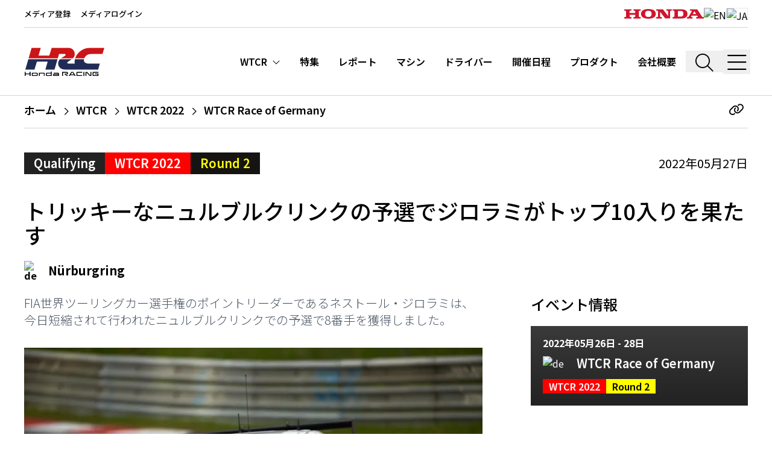

--- FILE ---
content_type: text/html; charset=utf-8
request_url: https://honda.racing/ja/wtcr/post/girolami-in-the-top-10-in-tricky-nurburgring-qualifying
body_size: 34210
content:
<!doctype html>
<html data-n-head-ssr lang="ja" data-n-head="%7B%22lang%22:%7B%22ssr%22:%22ja%22%7D%7D">
  <head >
    <meta data-n-head="ssr" charset="utf-8"><meta data-n-head="ssr" name="viewport" content="width=device-width, initial-scale=1, shrink-to-fit=no"><meta data-n-head="ssr" name="msapplication-TileColor" content="#ffffff"><meta data-n-head="ssr" name="theme-color" content="#ffffff"><meta data-n-head="ssr" http-equiv="X-UA-Compatible" content="IE=edge"><meta data-n-head="ssr" data-hid="og:site_name" name="og:site_name" content="Honda.Racing"><meta data-n-head="ssr" data-hid="og:type" name="og:type" content="website"><meta data-n-head="ssr" data-hid="description" name="description" content="FIA世界ツーリングカー選手権のポイントリーダーであるネストール・ジロラミは、今日短縮されて行われたニュルブルクリンクでの予選で8番手を獲得しました。"><meta data-n-head="ssr" data-hid="og:image" name="og:image" content="https://d3dup97zc5osq9.cloudfront.net/production/32540/conversions/2022_wtcr_germany_0371-large.jpg"><title>トリッキーなニュルブルクリンクの予選でジロラミがトップ10入りを果たす | Honda.Racing</title><link data-n-head="ssr" rel="apple-touch-icon" sizes="180x180" href="/favicon/apple-touch-icon.png"><link data-n-head="ssr" rel="icon" type="image/png" sizes="32x32" href="/favicon/favicon-32x32.png"><link data-n-head="ssr" rel="icon" type="image/png" sizes="16x16" href="/favicon/favicon-16x16.png"><link data-n-head="ssr" rel="manifest" href="/favicon/site.webmanifest"><link data-n-head="ssr" rel="mask-icon" href="/favicon/safari-pinned-tab.svg" color="#ff0000"><link data-n-head="ssr" rel="preconnect" href="https://d3dup97zc5osq9.cloudfront.net"><link data-n-head="ssr" rel="preconnect" href="https://fonts.gstatic.com" data-body="false"><link data-n-head="ssr" rel="stylesheet" href="https://fonts.googleapis.com/css2?family=Inconsolata:wght@400&amp;family=Inter:wght@300;400;700;900&amp;display=swap" data-body="false"><link data-n-head="ssr" rel="stylesheet" href="https://fonts.googleapis.com/css2?family=Noto+Sans+JP:wght@100;200;300;400;500;600;700;800;900&amp;display=swap" data-body="false"><link data-n-head="ssr" rel="canonical" href="https://honda.racing/ja/wtcr/post/girolami-in-the-top-10-in-tricky-nurburgring-qualifying"><link rel="preload" href="https://d3dup97zc5osq9.cloudfront.net/build/8259c24.js" as="script"><link rel="preload" href="https://d3dup97zc5osq9.cloudfront.net/build/f60fa33.js" as="script"><link rel="preload" href="https://d3dup97zc5osq9.cloudfront.net/build/baf6bf8.js" as="script"><link rel="preload" href="https://d3dup97zc5osq9.cloudfront.net/build/6281523.js" as="script"><link rel="preload" href="https://d3dup97zc5osq9.cloudfront.net/build/acc4559.js" as="script"><link rel="preload" href="https://d3dup97zc5osq9.cloudfront.net/build/f990474.js" as="script"><link rel="preload" href="https://d3dup97zc5osq9.cloudfront.net/build/e4ccd2d.js" as="script"><link rel="preload" href="https://d3dup97zc5osq9.cloudfront.net/build/e0b4c73.js" as="script"><link rel="preload" href="https://d3dup97zc5osq9.cloudfront.net/build/5c99a08.js" as="script"><link rel="preload" href="https://d3dup97zc5osq9.cloudfront.net/build/f36c3c7.js" as="script"><link rel="preload" href="https://d3dup97zc5osq9.cloudfront.net/build/eb718df.js" as="script"><link rel="preload" href="https://d3dup97zc5osq9.cloudfront.net/build/f5507d4.js" as="script"><link rel="preload" href="https://d3dup97zc5osq9.cloudfront.net/build/d8463fc.js" as="script"><style data-vue-ssr-id="b384aaf2:0 5135230c:0 46d08983:0">/*! tailwindcss v3.4.9 | MIT License | https://tailwindcss.com*/*,:after,:before{border:0 solid #e5e7eb;box-sizing:border-box}:after,:before{--tw-content:""}:host,html{line-height:1.5;-webkit-text-size-adjust:100%;font-family:Noto Sans JP,Inter,Arial,sans-serif;font-feature-settings:normal;font-variation-settings:normal;tab-size:4;-webkit-tap-highlight-color:transparent}body{line-height:inherit;margin:0}hr{border-top-width:1px;color:inherit;height:0}abbr:where([title]){text-decoration:underline;-webkit-text-decoration:underline dotted;text-decoration:underline dotted}h1,h2,h3,h4,h5,h6{font-size:inherit;font-weight:inherit}a{color:inherit;text-decoration:inherit}b,strong{font-weight:bolder}code,kbd,pre,samp{font-family:Inconsolata,SFMono-Regular,Menlo,monospace,monospace;font-feature-settings:normal;font-size:1em;font-variation-settings:normal}small{font-size:80%}sub,sup{font-size:75%;line-height:0;position:relative;vertical-align:initial}sub{bottom:-.25em}sup{top:-.5em}table{border-collapse:collapse;border-color:inherit;text-indent:0}button,input,optgroup,select,textarea{color:inherit;font-family:inherit;font-feature-settings:inherit;font-size:100%;font-variation-settings:inherit;font-weight:inherit;letter-spacing:inherit;line-height:inherit;margin:0;padding:0}button,select{text-transform:none}button,input:where([type=button]),input:where([type=reset]),input:where([type=submit]){-webkit-appearance:button;background-color:initial;background-image:none}:-moz-focusring{outline:auto}:-moz-ui-invalid{box-shadow:none}progress{vertical-align:initial}::-webkit-inner-spin-button,::-webkit-outer-spin-button{height:auto}[type=search]{-webkit-appearance:textfield;outline-offset:-2px}::-webkit-search-decoration{-webkit-appearance:none}::-webkit-file-upload-button{-webkit-appearance:button;font:inherit}summary{display:list-item}blockquote,dd,dl,figure,h1,h2,h3,h4,h5,h6,hr,p,pre{margin:0}fieldset{margin:0}fieldset,legend{padding:0}menu,ol,ul{list-style:none;margin:0;padding:0}dialog{padding:0}textarea{resize:vertical}input::placeholder,textarea::placeholder{color:#9ca3af;opacity:1}[role=button],button{cursor:pointer}:disabled{cursor:default}audio,canvas,embed,iframe,img,object,svg,video{display:block;vertical-align:middle}img,video{height:auto;max-width:100%}[hidden]{display:none}*,::backdrop,:after,:before{--tw-border-spacing-x:0;--tw-border-spacing-y:0;--tw-translate-x:0;--tw-translate-y:0;--tw-rotate:0;--tw-skew-x:0;--tw-skew-y:0;--tw-scale-x:1;--tw-scale-y:1;--tw-pan-x: ;--tw-pan-y: ;--tw-pinch-zoom: ;--tw-scroll-snap-strictness:proximity;--tw-gradient-from-position: ;--tw-gradient-via-position: ;--tw-gradient-to-position: ;--tw-ordinal: ;--tw-slashed-zero: ;--tw-numeric-figure: ;--tw-numeric-spacing: ;--tw-numeric-fraction: ;--tw-ring-inset: ;--tw-ring-offset-width:0px;--tw-ring-offset-color:#fff;--tw-ring-color:#3b82f680;--tw-ring-offset-shadow:0 0 #0000;--tw-ring-shadow:0 0 #0000;--tw-shadow:0 0 #0000;--tw-shadow-colored:0 0 #0000;--tw-blur: ;--tw-brightness: ;--tw-contrast: ;--tw-grayscale: ;--tw-hue-rotate: ;--tw-invert: ;--tw-saturate: ;--tw-sepia: ;--tw-drop-shadow: ;--tw-backdrop-blur: ;--tw-backdrop-brightness: ;--tw-backdrop-contrast: ;--tw-backdrop-grayscale: ;--tw-backdrop-hue-rotate: ;--tw-backdrop-invert: ;--tw-backdrop-opacity: ;--tw-backdrop-saturate: ;--tw-backdrop-sepia: ;--tw-contain-size: ;--tw-contain-layout: ;--tw-contain-paint: ;--tw-contain-style: }.container{width:100%}@media (min-width:640px){.container{max-width:640px}}@media (min-width:768px){.container{max-width:768px}}@media (min-width:1024px){.container{max-width:1024px}}@media (min-width:1280px){.container{max-width:1280px}}@media (min-width:1536px){.container{max-width:1536px}}.sr-only{height:1px;margin:-1px;overflow:hidden;padding:0;position:absolute;width:1px;clip:rect(0,0,0,0);border-width:0;white-space:nowrap}.pointer-events-none{pointer-events:none}.pointer-events-auto{pointer-events:auto}.fixed{position:fixed}.absolute{position:absolute}.relative{position:relative}.bottom-0{bottom:0}.left-0{left:0}.right-0{right:0}.right-2{right:.5rem}.top-0{top:0}.top-12{top:3rem}.top-28{top:7rem}.top-\[50\%\]{top:50%}.top-full{top:100%}.z-10{z-index:10}.z-20{z-index:20}.z-30{z-index:30}.z-50{z-index:50}.order-1{order:1}.order-2{order:2}.m-3{margin:.75rem}.-mx-0\.5{margin-left:-.125rem;margin-right:-.125rem}.-mx-4{margin-left:-1rem;margin-right:-1rem}.mx-0\.5{margin-left:.125rem;margin-right:.125rem}.mx-1{margin-left:.25rem;margin-right:.25rem}.mx-1\.5{margin-left:.375rem;margin-right:.375rem}.mx-2{margin-left:.5rem;margin-right:.5rem}.mx-4{margin-left:1rem;margin-right:1rem}.mx-6{margin-left:1.5rem;margin-right:1.5rem}.mx-8{margin-left:2rem;margin-right:2rem}.mx-auto{margin-left:auto;margin-right:auto}.my-0\.5{margin-bottom:.125rem;margin-top:.125rem}.my-1{margin-bottom:.25rem;margin-top:.25rem}.my-10{margin-bottom:2.5rem;margin-top:2.5rem}.my-12{margin-bottom:3rem;margin-top:3rem}.my-16{margin-bottom:4rem;margin-top:4rem}.my-2{margin-bottom:.5rem;margin-top:.5rem}.my-20{margin-bottom:5rem;margin-top:5rem}.my-28{margin-bottom:7rem;margin-top:7rem}.my-3{margin-bottom:.75rem;margin-top:.75rem}.my-4{margin-bottom:1rem;margin-top:1rem}.my-5{margin-bottom:1.25rem;margin-top:1.25rem}.my-6{margin-bottom:1.5rem;margin-top:1.5rem}.my-8{margin-bottom:2rem;margin-top:2rem}.my-auto{margin-bottom:auto;margin-top:auto}.-mr-6{margin-right:-1.5rem}.-mt-10{margin-top:-2.5rem}.-mt-24{margin-top:-6rem}.mb-1{margin-bottom:.25rem}.mb-10{margin-bottom:2.5rem}.mb-12{margin-bottom:3rem}.mb-16{margin-bottom:4rem}.mb-2{margin-bottom:.5rem}.mb-20{margin-bottom:5rem}.mb-28{margin-bottom:7rem}.mb-3{margin-bottom:.75rem}.mb-4{margin-bottom:1rem}.mb-5{margin-bottom:1.25rem}.mb-6{margin-bottom:1.5rem}.mb-8{margin-bottom:2rem}.mb-px{margin-bottom:1px}.ml-1{margin-left:.25rem}.ml-10{margin-left:2.5rem}.ml-2{margin-left:.5rem}.ml-3{margin-left:.75rem}.ml-4{margin-left:1rem}.ml-5{margin-left:1.25rem}.ml-6{margin-left:1.5rem}.mr-1{margin-right:.25rem}.mr-2{margin-right:.5rem}.mr-3{margin-right:.75rem}.mr-4{margin-right:1rem}.mr-8{margin-right:2rem}.mt-0{margin-top:0}.mt-1{margin-top:.25rem}.mt-10{margin-top:2.5rem}.mt-14{margin-top:3.5rem}.mt-16{margin-top:4rem}.mt-2{margin-top:.5rem}.mt-3{margin-top:.75rem}.mt-32{margin-top:8rem}.mt-4{margin-top:1rem}.mt-5{margin-top:1.25rem}.mt-6{margin-top:1.5rem}.mt-7{margin-top:1.75rem}.mt-8{margin-top:2rem}.line-clamp-2{-webkit-line-clamp:2}.line-clamp-2,.line-clamp-3{display:-webkit-box;overflow:hidden;-webkit-box-orient:vertical}.line-clamp-3{-webkit-line-clamp:3}.block{display:block}.inline-block{display:inline-block}.flex{display:flex}.table{display:table}.grid{display:grid}.contents{display:contents}.hidden{display:none}.aspect-\[9\/16\]{aspect-ratio:9/16}.aspect-square{aspect-ratio:1/1}.aspect-video{aspect-ratio:16/9}.h-0\.5{height:.125rem}.h-10{height:2.5rem}.h-16{height:4rem}.h-2{height:.5rem}.h-2\.5{height:.625rem}.h-20{height:5rem}.h-24{height:6rem}.h-28{height:7rem}.h-3{height:.75rem}.h-32{height:8rem}.h-36{height:9rem}.h-4{height:1rem}.h-40{height:10rem}.h-48{height:12rem}.h-5{height:1.25rem}.h-56{height:14rem}.h-6{height:1.5rem}.h-60{height:15rem}.h-72{height:18rem}.h-8{height:2rem}.h-80{height:20rem}.h-9{height:2.25rem}.h-\[30rem\]{height:30rem}.h-\[7\.5rem\]{height:7.5rem}.h-\[91vh\]{height:91vh}.h-auto{height:auto}.h-full{height:100%}.h-min{height:min-content}.h-px{height:1px}.h-screen{height:100vh}.max-h-full{max-height:100%}.max-h-screen{max-height:100vh}.min-h-screen{min-height:100vh}.w-1\/2{width:50%}.w-10{width:2.5rem}.w-11\/12{width:91.666667%}.w-2\/3{width:66.666667%}.w-24{width:6rem}.w-3{width:.75rem}.w-3\/4{width:75%}.w-3\/5{width:60%}.w-32{width:8rem}.w-36{width:9rem}.w-4{width:1rem}.w-40{width:10rem}.w-44{width:11rem}.w-48{width:12rem}.w-5\/6{width:83.333333%}.w-6{width:1.5rem}.w-60{width:15rem}.w-7{width:1.75rem}.w-8{width:2rem}.w-9{width:2.25rem}.w-auto{width:auto}.w-full{width:100%}.w-max{width:max-content}.min-w-fit{min-width:fit-content}.min-w-full{min-width:100%}.min-w-max{min-width:max-content}.max-w-2xl{max-width:42rem}.max-w-3xl{max-width:48rem}.max-w-44{max-width:11rem}.max-w-4xl{max-width:56rem}.max-w-5xl{max-width:64rem}.max-w-60{max-width:15rem}.max-w-6xl{max-width:72rem}.max-w-7xl{max-width:80rem}.max-w-\[52rem\]{max-width:52rem}.max-w-full{max-width:100%}.max-w-sm{max-width:24rem}.max-w-xl{max-width:36rem}.max-w-xs{max-width:20rem}.flex-1{flex:1 1 0%}.flex-none{flex:none}.shrink-0{flex-shrink:0}.table-fixed{table-layout:fixed}.translate-y-\[-50\%\]{--tw-translate-y:-50%;transform:translate(var(--tw-translate-x),-50%) rotate(var(--tw-rotate)) skewX(var(--tw-skew-x)) skewY(var(--tw-skew-y)) scaleX(var(--tw-scale-x)) scaleY(var(--tw-scale-y))}.transform,.translate-y-\[-50\%\]{transform:translate(var(--tw-translate-x),var(--tw-translate-y)) rotate(var(--tw-rotate)) skewX(var(--tw-skew-x)) skewY(var(--tw-skew-y)) scaleX(var(--tw-scale-x)) scaleY(var(--tw-scale-y))}.cursor-pointer{cursor:pointer}.select-none{-webkit-user-select:none;user-select:none}.resize{resize:both}.scroll-mt-32{scroll-margin-top:8rem}.scroll-mt-40{scroll-margin-top:10rem}.grid-cols-1{grid-template-columns:repeat(1,minmax(0,1fr))}.grid-cols-2{grid-template-columns:repeat(2,minmax(0,1fr))}.grid-cols-3{grid-template-columns:repeat(3,minmax(0,1fr))}.flex-row{flex-direction:row}.flex-col{flex-direction:column}.flex-col-reverse{flex-direction:column-reverse}.flex-wrap{flex-wrap:wrap}.content-center{align-content:center}.items-start{align-items:flex-start}.items-end{align-items:flex-end}.items-center{align-items:center}.items-baseline{align-items:baseline}.items-stretch{align-items:stretch}.justify-start{justify-content:flex-start}.justify-end{justify-content:flex-end}.justify-center{justify-content:center}.justify-between{justify-content:space-between}.justify-around{justify-content:space-around}.gap-2{gap:.5rem}.gap-8{gap:2rem}.gap-x-2{column-gap:.5rem}.gap-x-4{column-gap:1rem}.gap-x-6{column-gap:1.5rem}.gap-y-2{row-gap:.5rem}.space-x-1>:not([hidden])~:not([hidden]){--tw-space-x-reverse:0;margin-left:.25rem;margin-left:calc(.25rem*(1 - var(--tw-space-x-reverse)));margin-right:0;margin-right:calc(.25rem*var(--tw-space-x-reverse))}.space-x-6>:not([hidden])~:not([hidden]){--tw-space-x-reverse:0;margin-left:1.5rem;margin-left:calc(1.5rem*(1 - var(--tw-space-x-reverse)));margin-right:0;margin-right:calc(1.5rem*var(--tw-space-x-reverse))}.divide-x>:not([hidden])~:not([hidden]){--tw-divide-x-reverse:0;border-left-width:1px;border-left-width:calc(1px*(1 - var(--tw-divide-x-reverse)));border-right-width:0;border-right-width:calc(1px*var(--tw-divide-x-reverse))}.divide-y>:not([hidden])~:not([hidden]){--tw-divide-y-reverse:0;border-bottom-width:0;border-bottom-width:calc(1px*var(--tw-divide-y-reverse));border-top-width:1px;border-top-width:calc(1px*(1 - var(--tw-divide-y-reverse)))}.divide-gray-300>:not([hidden])~:not([hidden]){--tw-divide-opacity:1;border-color:#d1d5db;border-color:rgba(209,213,219,var(--tw-divide-opacity))}.divide-gray-800>:not([hidden])~:not([hidden]){--tw-divide-opacity:1;border-color:#1f2937;border-color:rgba(31,41,55,var(--tw-divide-opacity))}.divide-white>:not([hidden])~:not([hidden]){--tw-divide-opacity:1;border-color:#fff;border-color:rgba(255,255,255,var(--tw-divide-opacity))}.place-self-center{align-self:center;justify-self:center;place-self:center}.self-start{align-self:flex-start}.self-end{align-self:flex-end}.self-center{align-self:center}.overflow-hidden{overflow:hidden}.overflow-x-auto{overflow-x:auto}.overflow-y-auto{overflow-y:auto}.overflow-x-scroll{overflow-x:scroll}.truncate{overflow:hidden;text-overflow:ellipsis}.truncate,.whitespace-nowrap{white-space:nowrap}.whitespace-pre{white-space:pre}.text-nowrap{text-wrap:nowrap}.text-pretty{text-wrap:pretty}.rounded{border-radius:.25rem}.rounded-md{border-radius:.375rem}.border{border-width:1px}.border-2{border-width:2px}.\!border-r{border-right-width:1px!important}.border-b{border-bottom-width:1px}.border-b-2{border-bottom-width:2px}.border-b-3{border-bottom-width:3px}.border-l{border-left-width:1px}.border-r{border-right-width:1px}.border-r-0{border-right-width:0}.border-t{border-top-width:1px}.border-t-3,.border-t-\[3px\]{border-top-width:3px}.border-dashed{border-style:dashed}.border-dotted{border-style:dotted}.border-none{border-style:none}.border-black{--tw-border-opacity:1;border-color:#000;border-color:rgba(0,0,0,var(--tw-border-opacity))}.border-black\/90{border-color:#000000e6}.border-brand-black{--tw-border-opacity:1;border-color:#151412;border-color:rgba(21,20,18,var(--tw-border-opacity))}.border-brand-grey{--tw-border-opacity:1;border-color:#222;border-color:rgba(34,34,34,var(--tw-border-opacity))}.border-gray-200{--tw-border-opacity:1;border-color:#e5e7eb;border-color:rgba(229,231,235,var(--tw-border-opacity))}.border-gray-300{--tw-border-opacity:1;border-color:#d1d5db;border-color:rgba(209,213,219,var(--tw-border-opacity))}.border-gray-400{--tw-border-opacity:1;border-color:#9ca3af;border-color:rgba(156,163,175,var(--tw-border-opacity))}.border-gray-500{--tw-border-opacity:1;border-color:#6b7280;border-color:rgba(107,114,128,var(--tw-border-opacity))}.border-gray-600{--tw-border-opacity:1;border-color:#4b5563;border-color:rgba(75,85,99,var(--tw-border-opacity))}.border-gray-800{--tw-border-opacity:1;border-color:#1f2937;border-color:rgba(31,41,55,var(--tw-border-opacity))}.border-neutral-600{--tw-border-opacity:1;border-color:#525252;border-color:rgba(82,82,82,var(--tw-border-opacity))}.border-white{--tw-border-opacity:1;border-color:#fff;border-color:rgba(255,255,255,var(--tw-border-opacity))}.\!bg-brand-grey{--tw-bg-opacity:1!important;background-color:#222!important;background-color:rgba(34,34,34,var(--tw-bg-opacity))!important}.bg-black{--tw-bg-opacity:1;background-color:#000;background-color:rgba(0,0,0,var(--tw-bg-opacity))}.bg-black\/30{background-color:#0000004d}.bg-black\/50{background-color:#00000080}.bg-black\/60{background-color:#0009}.bg-brand-black{--tw-bg-opacity:1;background-color:#151412;background-color:rgba(21,20,18,var(--tw-bg-opacity))}.bg-brand-blue{--tw-bg-opacity:1;background-color:#041a3b;background-color:rgba(4,26,59,var(--tw-bg-opacity))}.bg-brand-grey{--tw-bg-opacity:1;background-color:#222;background-color:rgba(34,34,34,var(--tw-bg-opacity))}.bg-brand-grey-light{--tw-bg-opacity:1;background-color:#3a3a3a;background-color:rgba(58,58,58,var(--tw-bg-opacity))}.bg-brand-grey\/50{background-color:#22222280}.bg-brand-red{--tw-bg-opacity:1;background-color:red;background-color:rgba(255,0,0,var(--tw-bg-opacity))}.bg-brand-semiblack{--tw-bg-opacity:1;background-color:#1b1b1b;background-color:rgba(27,27,27,var(--tw-bg-opacity))}.bg-brand-yellow{--tw-bg-opacity:1;background-color:#ff0;background-color:rgba(255,255,0,var(--tw-bg-opacity))}.bg-gray-100{--tw-bg-opacity:1;background-color:#f3f4f6;background-color:rgba(243,244,246,var(--tw-bg-opacity))}.bg-gray-100\/70{background-color:#f3f4f6b3}.bg-gray-100\/90{background-color:#f3f4f6e6}.bg-gray-200{--tw-bg-opacity:1;background-color:#e5e7eb;background-color:rgba(229,231,235,var(--tw-bg-opacity))}.bg-gray-50{--tw-bg-opacity:1;background-color:#f9fafb;background-color:rgba(249,250,251,var(--tw-bg-opacity))}.bg-gray-500{--tw-bg-opacity:1;background-color:#6b7280;background-color:rgba(107,114,128,var(--tw-bg-opacity))}.bg-gray-500\/90{background-color:#6b7280e6}.bg-gray-700\/90{background-color:#374151e6}.bg-green-400{--tw-bg-opacity:1;background-color:#4ade80;background-color:rgba(74,222,128,var(--tw-bg-opacity))}.bg-neutral-200{--tw-bg-opacity:1;background-color:#e5e5e5;background-color:rgba(229,229,229,var(--tw-bg-opacity))}.bg-red-400{--tw-bg-opacity:1;background-color:#f87171;background-color:rgba(248,113,113,var(--tw-bg-opacity))}.bg-transparent{background-color:initial}.bg-white{--tw-bg-opacity:1;background-color:#fff;background-color:rgba(255,255,255,var(--tw-bg-opacity))}.bg-white\/15{background-color:#ffffff26}.bg-opacity-25{--tw-bg-opacity:0.25}.bg-opacity-30{--tw-bg-opacity:0.3}.bg-opacity-80{--tw-bg-opacity:0.8}.bg-opacity-90{--tw-bg-opacity:0.90}.bg-opacity-95{--tw-bg-opacity:0.95}.bg-opacity-99{--tw-bg-opacity:0.99}.bg-gradient-to-t{background-image:linear-gradient(to top,var(--tw-gradient-stops))}.from-black\/70{--tw-gradient-from:#000000b3 var(--tw-gradient-from-position);--tw-gradient-to:#0000 var(--tw-gradient-to-position);--tw-gradient-stops:var(--tw-gradient-from),var(--tw-gradient-to)}.from-black\/80{--tw-gradient-from:#000c var(--tw-gradient-from-position);--tw-gradient-to:#0000 var(--tw-gradient-to-position);--tw-gradient-stops:var(--tw-gradient-from),var(--tw-gradient-to)}.from-brand-grey{--tw-gradient-from:#222 var(--tw-gradient-from-position);--tw-gradient-to:#2220 var(--tw-gradient-to-position);--tw-gradient-stops:var(--tw-gradient-from),var(--tw-gradient-to)}.via-transparent{--tw-gradient-to:#0000 var(--tw-gradient-to-position);--tw-gradient-stops:var(--tw-gradient-from),#0000 var(--tw-gradient-via-position),var(--tw-gradient-to)}.via-30\%{--tw-gradient-via-position:30%}.object-cover{object-fit:cover}.p-0\.5{padding:.125rem}.p-1{padding:.25rem}.p-10{padding:2.5rem}.p-12{padding:3rem}.p-2{padding:.5rem}.p-3{padding:.75rem}.p-4{padding:1rem}.p-6{padding:1.5rem}.p-8{padding:2rem}.p-px{padding:1px}.px-0{padding-left:0;padding-right:0}.px-1{padding-left:.25rem;padding-right:.25rem}.px-1\.5{padding-left:.375rem;padding-right:.375rem}.px-10{padding-left:2.5rem;padding-right:2.5rem}.px-2{padding-left:.5rem;padding-right:.5rem}.px-2\.5{padding-left:.625rem;padding-right:.625rem}.px-3{padding-left:.75rem;padding-right:.75rem}.px-4{padding-left:1rem;padding-right:1rem}.px-5{padding-left:1.25rem;padding-right:1.25rem}.px-6{padding-left:1.5rem;padding-right:1.5rem}.px-px{padding-left:1px;padding-right:1px}.py-0\.5{padding-bottom:.125rem;padding-top:.125rem}.py-1{padding-bottom:.25rem;padding-top:.25rem}.py-1\.5{padding-bottom:.375rem;padding-top:.375rem}.py-10{padding-bottom:2.5rem;padding-top:2.5rem}.py-12{padding-bottom:3rem;padding-top:3rem}.py-16{padding-bottom:4rem;padding-top:4rem}.py-2{padding-bottom:.5rem;padding-top:.5rem}.py-3{padding-bottom:.75rem;padding-top:.75rem}.py-4{padding-bottom:1rem;padding-top:1rem}.py-5{padding-bottom:1.25rem;padding-top:1.25rem}.py-6{padding-bottom:1.5rem;padding-top:1.5rem}.py-8{padding-bottom:2rem;padding-top:2rem}.py-\[1\.625rem\]{padding-bottom:1.625rem;padding-top:1.625rem}.py-px{padding-bottom:1px;padding-top:1px}.pb-10{padding-bottom:2.5rem}.pb-2{padding-bottom:.5rem}.pb-20{padding-bottom:5rem}.pb-3{padding-bottom:.75rem}.pb-4{padding-bottom:1rem}.pb-5{padding-bottom:1.25rem}.pb-6{padding-bottom:1.5rem}.pb-8{padding-bottom:2rem}.pb-\[36\%\]{padding-bottom:36%}.pb-\[90\%\]{padding-bottom:90%}.pl-10{padding-left:2.5rem}.pl-12{padding-left:3rem}.pl-14{padding-left:3.5rem}.pl-16{padding-left:4rem}.pl-2{padding-left:.5rem}.pl-4{padding-left:1rem}.pl-6{padding-left:1.5rem}.pl-7{padding-left:1.75rem}.pl-8{padding-left:2rem}.pl-\[25\%\]{padding-left:25%}.pr-10{padding-right:2.5rem}.pr-2{padding-right:.5rem}.pr-3{padding-right:.75rem}.pr-4{padding-right:1rem}.pr-8{padding-right:2rem}.pt-0{padding-top:0}.pt-1{padding-top:.25rem}.pt-10{padding-top:2.5rem}.pt-11{padding-top:2.75rem}.pt-12{padding-top:3rem}.pt-2{padding-top:.5rem}.pt-28{padding-top:7rem}.pt-4{padding-top:1rem}.pt-5{padding-top:1.25rem}.pt-6{padding-top:1.5rem}.pt-8{padding-top:2rem}.pt-\[60\%\]{padding-top:60%}.text-left{text-align:left}.text-center{text-align:center}.text-right{text-align:right}.align-text-bottom{vertical-align:text-bottom}.font-mono{font-family:Inconsolata,SFMono-Regular,Menlo,monospace,monospace}.\!text-2xl{font-size:1.5rem!important;line-height:2rem!important}.\!text-base{font-size:1rem!important;line-height:1.5rem!important}.text-1\.5xl{font-size:1.375rem;line-height:1.25}.text-2\.5xl{font-size:1.6875rem}.text-2xl{font-size:1.5rem;line-height:2rem}.text-3xl{font-size:1.875rem;line-height:2.25rem}.text-4\.5xl{font-size:2.625rem;line-height:1.25}.text-4xl{font-size:2.25rem;line-height:2.5rem}.text-5xl{font-size:3rem;line-height:1}.text-6xl{font-size:3.75rem;line-height:1}.text-\[0\.78rem\]{font-size:.78rem}.text-\[0\.95rem\]{font-size:.95rem}.text-base{font-size:1rem;line-height:1.5rem}.text-l{font-size:1.0625rem}.text-lg{font-size:1.125rem;line-height:1.75rem}.text-med{font-size:.9375rem}.text-s{font-size:.8125rem}.text-sm{font-size:.875rem;line-height:1.25rem}.text-xl{font-size:1.25rem;line-height:1.75rem}.text-xs{font-size:.75rem;line-height:1rem}.\!font-normal{font-weight:400!important}.font-bold{font-weight:700}.font-extrabold{font-weight:800}.font-light{font-weight:300}.font-medium{font-weight:500}.font-semibold{font-weight:600}.uppercase{text-transform:uppercase}.capitalize{text-transform:capitalize}.\!normal-case{text-transform:none!important}.leading-7{line-height:1.75rem}.leading-none{line-height:1}.leading-normal{line-height:1.5}.leading-relaxed{line-height:1.625}.leading-snug{line-height:1.375}.leading-tight{line-height:1.25}.tracking-tight{letter-spacing:-.025em}.tracking-wide{letter-spacing:.025em}.tracking-widest{letter-spacing:.1em}.text-black{--tw-text-opacity:1;color:#000;color:rgba(0,0,0,var(--tw-text-opacity))}.text-blue-600{--tw-text-opacity:1;color:#2563eb;color:rgba(37,99,235,var(--tw-text-opacity))}.text-brand-black{--tw-text-opacity:1;color:#151412;color:rgba(21,20,18,var(--tw-text-opacity))}.text-brand-grey{--tw-text-opacity:1;color:#222;color:rgba(34,34,34,var(--tw-text-opacity))}.text-brand-red{--tw-text-opacity:1;color:red;color:rgba(255,0,0,var(--tw-text-opacity))}.text-brand-red-95{--tw-text-opacity:1;color:#cf152d;color:rgba(207,21,45,var(--tw-text-opacity))}.text-brand-yellow{--tw-text-opacity:1;color:#ff0;color:rgba(255,255,0,var(--tw-text-opacity))}.text-gray-300{--tw-text-opacity:1;color:#d1d5db;color:rgba(209,213,219,var(--tw-text-opacity))}.text-gray-400{--tw-text-opacity:1;color:#9ca3af;color:rgba(156,163,175,var(--tw-text-opacity))}.text-gray-500{--tw-text-opacity:1;color:#6b7280;color:rgba(107,114,128,var(--tw-text-opacity))}.text-gray-600{--tw-text-opacity:1;color:#4b5563;color:rgba(75,85,99,var(--tw-text-opacity))}.text-gray-700{--tw-text-opacity:1;color:#374151;color:rgba(55,65,81,var(--tw-text-opacity))}.text-gray-800{--tw-text-opacity:1;color:#1f2937;color:rgba(31,41,55,var(--tw-text-opacity))}.text-gray-900{--tw-text-opacity:1;color:#111827;color:rgba(17,24,39,var(--tw-text-opacity))}.text-neutral-300{--tw-text-opacity:1;color:#d4d4d4;color:rgba(212,212,212,var(--tw-text-opacity))}.text-red-600{--tw-text-opacity:1;color:#dc2626;color:rgba(220,38,38,var(--tw-text-opacity))}.text-white{--tw-text-opacity:1;color:#fff;color:rgba(255,255,255,var(--tw-text-opacity))}.underline{text-decoration-line:underline}.underline-offset-2{text-underline-offset:2px}.antialiased{-webkit-font-smoothing:antialiased;-moz-osx-font-smoothing:grayscale}.placeholder-gray-300::placeholder{--tw-placeholder-opacity:1;color:#d1d5db;color:rgba(209,213,219,var(--tw-placeholder-opacity))}.opacity-0{opacity:0}.opacity-100{opacity:1}.opacity-40{opacity:.4}.opacity-50{opacity:.5}.opacity-80{opacity:.8}.shadow-lg{--tw-shadow:0 10px 15px -3px #0000001a,0 4px 6px -4px #0000001a;--tw-shadow-colored:0 10px 15px -3px var(--tw-shadow-color),0 4px 6px -4px var(--tw-shadow-color);box-shadow:0 0 #0000,0 0 #0000,0 10px 15px -3px #0000001a,0 4px 6px -4px #0000001a;box-shadow:var(--tw-ring-offset-shadow,0 0 #0000),var(--tw-ring-shadow,0 0 #0000),var(--tw-shadow)}.outline-none{outline:2px solid #0000;outline-offset:2px}.blur-sm{--tw-blur:blur(4px);filter:blur(4px) var(--tw-brightness) var(--tw-contrast) var(--tw-grayscale) var(--tw-hue-rotate) var(--tw-invert) var(--tw-saturate) var(--tw-sepia) var(--tw-drop-shadow);filter:var(--tw-blur) var(--tw-brightness) var(--tw-contrast) var(--tw-grayscale) var(--tw-hue-rotate) var(--tw-invert) var(--tw-saturate) var(--tw-sepia) var(--tw-drop-shadow)}.drop-shadow{--tw-drop-shadow:drop-shadow(0 1px 2px #0000001a) drop-shadow(0 1px 1px #0000000f);filter:var(--tw-blur) var(--tw-brightness) var(--tw-contrast) var(--tw-grayscale) var(--tw-hue-rotate) var(--tw-invert) var(--tw-saturate) var(--tw-sepia) drop-shadow(0 1px 2px rgba(0,0,0,.1)) drop-shadow(0 1px 1px rgba(0,0,0,.06));filter:var(--tw-blur) var(--tw-brightness) var(--tw-contrast) var(--tw-grayscale) var(--tw-hue-rotate) var(--tw-invert) var(--tw-saturate) var(--tw-sepia) var(--tw-drop-shadow)}.drop-shadow-\[1px_1px_3px_\#333\]{--tw-drop-shadow:drop-shadow(1px 1px 3px #333);filter:var(--tw-blur) var(--tw-brightness) var(--tw-contrast) var(--tw-grayscale) var(--tw-hue-rotate) var(--tw-invert) var(--tw-saturate) var(--tw-sepia) drop-shadow(1px 1px 3px #333);filter:var(--tw-blur) var(--tw-brightness) var(--tw-contrast) var(--tw-grayscale) var(--tw-hue-rotate) var(--tw-invert) var(--tw-saturate) var(--tw-sepia) var(--tw-drop-shadow)}.drop-shadow-md{--tw-drop-shadow:drop-shadow(0 4px 3px #00000012) drop-shadow(0 2px 2px #0000000f);filter:var(--tw-blur) var(--tw-brightness) var(--tw-contrast) var(--tw-grayscale) var(--tw-hue-rotate) var(--tw-invert) var(--tw-saturate) var(--tw-sepia) drop-shadow(0 4px 3px rgba(0,0,0,.07)) drop-shadow(0 2px 2px rgba(0,0,0,.06))}.drop-shadow-md,.filter{filter:var(--tw-blur) var(--tw-brightness) var(--tw-contrast) var(--tw-grayscale) var(--tw-hue-rotate) var(--tw-invert) var(--tw-saturate) var(--tw-sepia) var(--tw-drop-shadow)}.transition{transition-duration:.15s;transition-property:color,background-color,border-color,text-decoration-color,fill,stroke,opacity,box-shadow,transform,filter,backdrop-filter;transition-timing-function:cubic-bezier(.4,0,.2,1)}.transition-colors{transition-duration:.15s;transition-property:color,background-color,border-color,text-decoration-color,fill,stroke;transition-timing-function:cubic-bezier(.4,0,.2,1)}.transition-none{transition-property:none}.transition-opacity{transition-duration:.15s;transition-property:opacity;transition-timing-function:cubic-bezier(.4,0,.2,1)}.duration-100{transition-duration:.1s}.duration-200{transition-duration:.2s}.duration-300{transition-duration:.3s}.duration-500{transition-duration:.5s}.duration-700{transition-duration:.7s}.ease-in{transition-timing-function:cubic-bezier(.4,0,1,1)}.ease-in-out{transition-timing-function:cubic-bezier(.4,0,.2,1)}.ease-out{transition-timing-function:cubic-bezier(0,0,.2,1)}.hover\:border-brand-red-95:hover{--tw-border-opacity:1;border-color:#cf152d;border-color:rgba(207,21,45,var(--tw-border-opacity))}.hover\:bg-brand-grey:hover{--tw-bg-opacity:1;background-color:#222;background-color:rgba(34,34,34,var(--tw-bg-opacity))}.hover\:bg-brand-red-95:hover{--tw-bg-opacity:1;background-color:#cf152d;background-color:rgba(207,21,45,var(--tw-bg-opacity))}.hover\:bg-white:hover{--tw-bg-opacity:1;background-color:#fff;background-color:rgba(255,255,255,var(--tw-bg-opacity))}.hover\:text-black:hover{--tw-text-opacity:1;color:#000;color:rgba(0,0,0,var(--tw-text-opacity))}.hover\:text-blue-500:hover{--tw-text-opacity:1;color:#3b82f6;color:rgba(59,130,246,var(--tw-text-opacity))}.hover\:text-blue-600:hover{--tw-text-opacity:1;color:#2563eb;color:rgba(37,99,235,var(--tw-text-opacity))}.hover\:text-brand-red:hover{--tw-text-opacity:1;color:red;color:rgba(255,0,0,var(--tw-text-opacity))}.hover\:text-brand-red-95:hover{--tw-text-opacity:1;color:#cf152d;color:rgba(207,21,45,var(--tw-text-opacity))}.hover\:text-brand-red-dark:hover{--tw-text-opacity:1;color:#b60014;color:rgba(182,0,20,var(--tw-text-opacity))}.hover\:text-gray-400:hover{--tw-text-opacity:1;color:#9ca3af;color:rgba(156,163,175,var(--tw-text-opacity))}.hover\:text-gray-500:hover{--tw-text-opacity:1;color:#6b7280;color:rgba(107,114,128,var(--tw-text-opacity))}.hover\:text-gray-900:hover{--tw-text-opacity:1;color:#111827;color:rgba(17,24,39,var(--tw-text-opacity))}.hover\:text-red-600:hover{--tw-text-opacity:1;color:#dc2626;color:rgba(220,38,38,var(--tw-text-opacity))}.hover\:text-white:hover{--tw-text-opacity:1;color:#fff;color:rgba(255,255,255,var(--tw-text-opacity))}.hover\:underline:hover{text-decoration-line:underline}.focus\:outline-none:focus{outline:2px solid #0000;outline-offset:2px}.disabled\:cursor-not-allowed:disabled{cursor:not-allowed}.disabled\:bg-brand-red:disabled{--tw-bg-opacity:1;background-color:red;background-color:rgba(255,0,0,var(--tw-bg-opacity))}.disabled\:bg-gray-300:disabled{--tw-bg-opacity:1;background-color:#d1d5db;background-color:rgba(209,213,219,var(--tw-bg-opacity))}.group:hover .group-hover\:block{display:block}.group:hover .group-hover\:scale-125{--tw-scale-x:1.25;--tw-scale-y:1.25;transform:translate(var(--tw-translate-x),var(--tw-translate-y)) rotate(var(--tw-rotate)) skewX(var(--tw-skew-x)) skewY(var(--tw-skew-y)) scaleX(1.25) scaleY(1.25);transform:translate(var(--tw-translate-x),var(--tw-translate-y)) rotate(var(--tw-rotate)) skewX(var(--tw-skew-x)) skewY(var(--tw-skew-y)) scaleX(var(--tw-scale-x)) scaleY(var(--tw-scale-y))}.group:hover .group-hover\:text-gray-400{--tw-text-opacity:1;color:#9ca3af;color:rgba(156,163,175,var(--tw-text-opacity))}.group:hover .group-hover\:opacity-90{opacity:.9}@media (min-width:640px){.sm\:top-32{top:8rem}.sm\:order-1{order:1}.sm\:order-2{order:2}.sm\:-mx-4{margin-left:-1rem;margin-right:-1rem}.sm\:mx-1{margin-left:.25rem;margin-right:.25rem}.sm\:my-0{margin-bottom:0;margin-top:0}.sm\:my-28{margin-bottom:7rem;margin-top:7rem}.sm\:my-32{margin-bottom:8rem;margin-top:8rem}.sm\:my-4{margin-bottom:1rem;margin-top:1rem}.sm\:my-6{margin-bottom:1.5rem;margin-top:1.5rem}.sm\:my-8{margin-bottom:2rem;margin-top:2rem}.sm\:mb-0{margin-bottom:0}.sm\:mb-8{margin-bottom:2rem}.sm\:mr-3{margin-right:.75rem}.sm\:mr-4{margin-right:1rem}.sm\:mr-6{margin-right:1.5rem}.sm\:mt-0{margin-top:0}.sm\:mt-4{margin-top:1rem}.sm\:block{display:block}.sm\:inline{display:inline}.sm\:hidden{display:none}.sm\:h-12{height:3rem}.sm\:h-36{height:9rem}.sm\:h-4{height:1rem}.sm\:h-48{height:12rem}.sm\:h-9{height:2.25rem}.sm\:h-\[20rem\]{height:20rem}.sm\:h-\[28rem\]{height:28rem}.sm\:h-full{height:100%}.sm\:w-1\/2{width:50%}.sm\:w-1\/3{width:33.333333%}.sm\:w-1\/4{width:25%}.sm\:w-2\/5{width:40%}.sm\:w-3\/5{width:60%}.sm\:w-\[45\%\]{width:45%}.sm\:w-auto{width:auto}.sm\:flex-grow{flex-grow:1}.sm\:table-auto{table-layout:auto}.sm\:grid-cols-2{grid-template-columns:repeat(2,minmax(0,1fr))}.sm\:grid-cols-3{grid-template-columns:repeat(3,minmax(0,1fr))}.sm\:flex-row{flex-direction:row}.sm\:items-start{align-items:flex-start}.sm\:divide-x>:not([hidden])~:not([hidden]){--tw-divide-x-reverse:0;border-left-width:1px;border-left-width:calc(1px*(1 - var(--tw-divide-x-reverse)));border-right-width:0;border-right-width:calc(1px*var(--tw-divide-x-reverse))}.sm\:divide-y-0>:not([hidden])~:not([hidden]){--tw-divide-y-reverse:0;border-bottom-width:0;border-bottom-width:calc(0px*var(--tw-divide-y-reverse));border-top-width:0;border-top-width:calc(0px*(1 - var(--tw-divide-y-reverse)))}.sm\:self-start{align-self:flex-start}.sm\:rounded-md{border-radius:.375rem}.sm\:border-0{border-width:0}.sm\:border-l{border-left-width:1px}.sm\:border-r{border-right-width:1px}.sm\:px-2{padding-left:.5rem;padding-right:.5rem}.sm\:px-4{padding-left:1rem;padding-right:1rem}.sm\:px-8{padding-left:2rem;padding-right:2rem}.sm\:py-0{padding-bottom:0;padding-top:0}.sm\:py-16{padding-bottom:4rem;padding-top:4rem}.sm\:py-6{padding-bottom:1.5rem;padding-top:1.5rem}.sm\:py-8{padding-bottom:2rem;padding-top:2rem}.sm\:pb-\[60\%\]{padding-bottom:60%}.sm\:pl-3{padding-left:.75rem}.sm\:pr-3{padding-right:.75rem}.sm\:pt-32{padding-top:8rem}.sm\:text-left{text-align:left}.sm\:text-center{text-align:center}.sm\:text-right{text-align:right}.sm\:\!text-base{font-size:1rem!important;line-height:1.5rem!important}.sm\:text-2\.5xl{font-size:1.6875rem}.sm\:text-2xl{font-size:1.5rem;line-height:2rem}.sm\:text-4\.5xl{font-size:2.625rem;line-height:1.25}.sm\:text-4xl{font-size:2.25rem;line-height:2.5rem}.sm\:text-5xl{font-size:3rem;line-height:1}.sm\:text-base{font-size:1rem;line-height:1.5rem}.sm\:text-lg{font-size:1.125rem;line-height:1.75rem}.sm\:text-med{font-size:.9375rem}.sm\:text-sm{font-size:.875rem;line-height:1.25rem}.sm\:text-xl{font-size:1.25rem;line-height:1.75rem}.sm\:leading-relaxed{line-height:1.625}.sm\:hover\:bg-gray-200:hover{--tw-bg-opacity:1;background-color:#e5e7eb;background-color:rgba(229,231,235,var(--tw-bg-opacity))}}@media (min-width:768px){.md\:static{position:static}.md\:absolute{position:absolute}.md\:right-4{right:1rem}.md\:order-3{order:3}.md\:-mx-0{margin-left:0;margin-right:0}.md\:-mx-10{margin-left:-2.5rem;margin-right:-2.5rem}.md\:-mx-4{margin-left:-1rem;margin-right:-1rem}.md\:-mx-8{margin-left:-2rem;margin-right:-2rem}.md\:mx-1{margin-left:.25rem;margin-right:.25rem}.md\:mx-6{margin-left:1.5rem;margin-right:1.5rem}.md\:mx-auto{margin-left:auto;margin-right:auto}.md\:my-4{margin-bottom:1rem;margin-top:1rem}.md\:my-6{margin-bottom:1.5rem;margin-top:1.5rem}.md\:my-8{margin-bottom:2rem;margin-top:2rem}.md\:-mr-1{margin-right:-.25rem}.md\:-mt-16{margin-top:-4rem}.md\:-mt-2{margin-top:-.5rem}.md\:mb-0{margin-bottom:0}.md\:mb-10{margin-bottom:2.5rem}.md\:mb-12{margin-bottom:3rem}.md\:mb-20{margin-bottom:5rem}.md\:mb-3{margin-bottom:.75rem}.md\:mb-4{margin-bottom:1rem}.md\:mb-6{margin-bottom:1.5rem}.md\:mb-8{margin-bottom:2rem}.md\:ml-4{margin-left:1rem}.md\:ml-6{margin-left:1.5rem}.md\:mr-16{margin-right:4rem}.md\:mr-2{margin-right:.5rem}.md\:mr-24{margin-right:6rem}.md\:mr-3{margin-right:.75rem}.md\:mr-4{margin-right:1rem}.md\:mt-0{margin-top:0}.md\:mt-4{margin-top:1rem}.md\:mt-6{margin-top:1.5rem}.md\:mt-8{margin-top:2rem}.md\:block{display:block}.md\:inline{display:inline}.md\:flex{display:flex}.md\:hidden{display:none}.md\:h-10{height:2.5rem}.md\:h-36{height:9rem}.md\:h-9{height:2.25rem}.md\:h-\[17rem\]{height:17rem}.md\:h-\[39rem\]{height:39rem}.md\:h-\[6\.5rem\]{height:6.5rem}.md\:h-full{height:100%}.md\:w-1\/2{width:50%}.md\:w-1\/3{width:33.333333%}.md\:w-1\/4{width:25%}.md\:w-2\/3{width:66.666667%}.md\:w-2\/5{width:40%}.md\:w-3\/4{width:75%}.md\:w-36{width:9rem}.md\:w-4\/12{width:33.333333%}.md\:w-60{width:15rem}.md\:w-8\/12{width:66.666667%}.md\:w-\[30\%\]{width:30%}.md\:w-\[70\%\]{width:70%}.md\:w-auto{width:auto}.md\:w-full{width:100%}.md\:min-w-48{min-width:12rem}.md\:max-w-2xl{max-width:42rem}.md\:grid-cols-4{grid-template-columns:repeat(4,minmax(0,1fr))}.md\:flex-row{flex-direction:row}.md\:flex-col{flex-direction:column}.md\:flex-wrap{flex-wrap:wrap}.md\:items-start{align-items:flex-start}.md\:items-end{align-items:flex-end}.md\:items-center{align-items:center}.md\:justify-end{justify-content:flex-end}.md\:justify-around{justify-content:space-around}.md\:overflow-x-hidden{overflow-x:hidden}.md\:border-b{border-bottom-width:1px}.md\:bg-gradient-to-t{background-image:linear-gradient(to top,var(--tw-gradient-stops))}.md\:px-0{padding-left:0;padding-right:0}.md\:px-10{padding-left:2.5rem;padding-right:2.5rem}.md\:px-3{padding-left:.75rem;padding-right:.75rem}.md\:px-4{padding-left:1rem;padding-right:1rem}.md\:px-5{padding-left:1.25rem;padding-right:1.25rem}.md\:px-6{padding-left:1.5rem;padding-right:1.5rem}.md\:px-8{padding-left:2rem;padding-right:2rem}.md\:py-0{padding-bottom:0;padding-top:0}.md\:py-1{padding-bottom:.25rem;padding-top:.25rem}.md\:py-2{padding-bottom:.5rem;padding-top:.5rem}.md\:py-2\.5{padding-bottom:.625rem;padding-top:.625rem}.md\:pb-0{padding-bottom:0}.md\:pb-12{padding-bottom:3rem}.md\:pb-3{padding-bottom:.75rem}.md\:pl-2{padding-left:.5rem}.md\:pl-24{padding-left:6rem}.md\:pl-\[4\.5rem\]{padding-left:4.5rem}.md\:pr-8{padding-right:2rem}.md\:pt-10{padding-top:2.5rem}.md\:pt-2{padding-top:.5rem}.md\:pt-4{padding-top:1rem}.md\:pt-8{padding-top:2rem}.md\:text-right{text-align:right}.md\:text-1\.5xl{font-size:1.375rem;line-height:1.25}.md\:text-2\.5xl{font-size:1.6875rem}.md\:text-2xl{font-size:1.5rem;line-height:2rem}.md\:text-3\.5xl{font-size:2.0625rem}.md\:text-3xl{font-size:1.875rem;line-height:2.25rem}.md\:text-4xl{font-size:2.25rem;line-height:2.5rem}.md\:text-5\.5xl{font-size:3.375rem}.md\:text-5xl{font-size:3rem;line-height:1}.md\:text-6xl{font-size:3.75rem;line-height:1}.md\:text-base{font-size:1rem;line-height:1.5rem}.md\:text-l{font-size:1.0625rem}.md\:text-lg{font-size:1.125rem;line-height:1.75rem}.md\:text-med{font-size:.9375rem}.md\:text-sm{font-size:.875rem;line-height:1.25rem}.md\:text-xl{font-size:1.25rem;line-height:1.75rem}.md\:leading-none{line-height:1}.md\:leading-normal{line-height:1.5}.md\:leading-snug{line-height:1.375}.md\:text-black{--tw-text-opacity:1;color:#000;color:rgba(0,0,0,var(--tw-text-opacity))}.md\:hover\:scale-105:hover{--tw-scale-x:1.05;--tw-scale-y:1.05;transform:translate(var(--tw-translate-x),var(--tw-translate-y)) rotate(var(--tw-rotate)) skewX(var(--tw-skew-x)) skewY(var(--tw-skew-y)) scaleX(1.05) scaleY(1.05);transform:translate(var(--tw-translate-x),var(--tw-translate-y)) rotate(var(--tw-rotate)) skewX(var(--tw-skew-x)) skewY(var(--tw-skew-y)) scaleX(var(--tw-scale-x)) scaleY(var(--tw-scale-y))}.md\:hover\:bg-black\/30:hover{background-color:#0000004d}.md\:hover\:bg-brand-grey:hover{--tw-bg-opacity:1;background-color:#222;background-color:rgba(34,34,34,var(--tw-bg-opacity))}.md\:hover\:bg-gray-100:hover{--tw-bg-opacity:1;background-color:#f3f4f6;background-color:rgba(243,244,246,var(--tw-bg-opacity))}.md\:hover\:bg-neutral-200:hover{--tw-bg-opacity:1;background-color:#e5e5e5;background-color:rgba(229,229,229,var(--tw-bg-opacity))}.md\:hover\:bg-white:hover{--tw-bg-opacity:1;background-color:#fff;background-color:rgba(255,255,255,var(--tw-bg-opacity))}.md\:hover\:text-black:hover{--tw-text-opacity:1;color:#000;color:rgba(0,0,0,var(--tw-text-opacity))}.md\:hover\:text-blue-500:hover{--tw-text-opacity:1;color:#3b82f6;color:rgba(59,130,246,var(--tw-text-opacity))}.md\:hover\:text-brand-red:hover{--tw-text-opacity:1;color:red;color:rgba(255,0,0,var(--tw-text-opacity))}.md\:hover\:text-gray-300:hover{--tw-text-opacity:1;color:#d1d5db;color:rgba(209,213,219,var(--tw-text-opacity))}.md\:hover\:text-gray-400:hover{--tw-text-opacity:1;color:#9ca3af;color:rgba(156,163,175,var(--tw-text-opacity))}.md\:hover\:text-gray-500:hover{--tw-text-opacity:1;color:#6b7280;color:rgba(107,114,128,var(--tw-text-opacity))}.md\:hover\:text-sky-500:hover{--tw-text-opacity:1;color:#0ea5e9;color:rgba(14,165,233,var(--tw-text-opacity))}.md\:hover\:text-white:hover{--tw-text-opacity:1;color:#fff;color:rgba(255,255,255,var(--tw-text-opacity))}.md\:hover\:underline:hover{text-decoration-line:underline}.group:hover .md\:group-hover\:scale-105{--tw-scale-x:1.05;--tw-scale-y:1.05;transform:translate(var(--tw-translate-x),var(--tw-translate-y)) rotate(var(--tw-rotate)) skewX(var(--tw-skew-x)) skewY(var(--tw-skew-y)) scaleX(1.05) scaleY(1.05);transform:translate(var(--tw-translate-x),var(--tw-translate-y)) rotate(var(--tw-rotate)) skewX(var(--tw-skew-x)) skewY(var(--tw-skew-y)) scaleX(var(--tw-scale-x)) scaleY(var(--tw-scale-y))}.group:hover .md\:group-hover\:scale-110{--tw-scale-x:1.1;--tw-scale-y:1.1;transform:translate(var(--tw-translate-x),var(--tw-translate-y)) rotate(var(--tw-rotate)) skewX(var(--tw-skew-x)) skewY(var(--tw-skew-y)) scaleX(1.1) scaleY(1.1);transform:translate(var(--tw-translate-x),var(--tw-translate-y)) rotate(var(--tw-rotate)) skewX(var(--tw-skew-x)) skewY(var(--tw-skew-y)) scaleX(var(--tw-scale-x)) scaleY(var(--tw-scale-y))}}@media (min-width:1024px){.lg\:right-10{right:2.5rem}.lg\:-mx-0{margin-left:0;margin-right:0}.lg\:-mx-10{margin-left:-2.5rem;margin-right:-2.5rem}.lg\:-mx-2{margin-left:-.5rem;margin-right:-.5rem}.lg\:-mx-3{margin-left:-.75rem;margin-right:-.75rem}.lg\:mx-0{margin-left:0;margin-right:0}.lg\:mx-3{margin-left:.75rem;margin-right:.75rem}.lg\:mx-8{margin-left:2rem;margin-right:2rem}.lg\:my-12{margin-bottom:3rem;margin-top:3rem}.lg\:my-16{margin-bottom:4rem;margin-top:4rem}.lg\:mb-0{margin-bottom:0}.lg\:ml-16{margin-left:4rem}.lg\:mr-10{margin-right:2.5rem}.lg\:mr-16{margin-right:4rem}.lg\:mr-2{margin-right:.5rem}.lg\:mt-0{margin-top:0}.lg\:mt-8{margin-top:2rem}.lg\:block{display:block}.lg\:flex{display:flex}.lg\:hidden{display:none}.lg\:h-32{height:8rem}.lg\:h-56{height:14rem}.lg\:h-9{height:2.25rem}.lg\:h-\[21rem\]{height:21rem}.lg\:h-\[30rem\]{height:30rem}.lg\:h-\[34rem\]{height:34rem}.lg\:h-\[9\.5rem\]{height:9.5rem}.lg\:w-1\/2{width:50%}.lg\:w-1\/3{width:33.333333%}.lg\:w-1\/6{width:16.666667%}.lg\:w-16{width:4rem}.lg\:w-2\/3{width:66.666667%}.lg\:w-28{width:7rem}.lg\:w-3\/4{width:75%}.lg\:w-3\/5{width:60%}.lg\:w-40{width:10rem}.lg\:w-\[30\%\]{width:30%}.lg\:w-full{width:100%}.lg\:max-w-5xl{max-width:64rem}.lg\:scroll-mt-44{scroll-margin-top:11rem}.lg\:grid-cols-3{grid-template-columns:repeat(3,minmax(0,1fr))}.lg\:grid-cols-4{grid-template-columns:repeat(4,minmax(0,1fr))}.lg\:flex-row{flex-direction:row}.lg\:flex-row-reverse{flex-direction:row-reverse}.lg\:items-start{align-items:flex-start}.lg\:justify-start{justify-content:flex-start}.lg\:via-10\%{--tw-gradient-via-position:10%}.lg\:px-0{padding-left:0;padding-right:0}.lg\:px-10{padding-left:2.5rem;padding-right:2.5rem}.lg\:px-12{padding-left:3rem;padding-right:3rem}.lg\:px-16{padding-left:4rem;padding-right:4rem}.lg\:px-4{padding-left:1rem;padding-right:1rem}.lg\:px-6{padding-left:1.5rem;padding-right:1.5rem}.lg\:py-8{padding-top:2rem}.lg\:pb-8,.lg\:py-8{padding-bottom:2rem}.lg\:pl-20{padding-left:5rem}.lg\:pl-6{padding-left:1.5rem}.lg\:pr-12{padding-right:3rem}.lg\:pr-20{padding-right:5rem}.lg\:pt-12{padding-top:3rem}.lg\:pt-8{padding-top:2rem}.lg\:text-1\.5xl{font-size:1.375rem;line-height:1.25}.lg\:text-2xl{font-size:1.5rem;line-height:2rem}.lg\:text-3xl{font-size:1.875rem;line-height:2.25rem}.lg\:text-4\.5xl{font-size:2.625rem;line-height:1.25}.lg\:text-4xl{font-size:2.25rem;line-height:2.5rem}.lg\:text-5xl{font-size:3rem;line-height:1}.lg\:text-base{font-size:1rem;line-height:1.5rem}.lg\:text-l{font-size:1.0625rem}.lg\:text-lg{font-size:1.125rem;line-height:1.75rem}.lg\:text-med{font-size:.9375rem}.lg\:text-sm{font-size:.875rem;line-height:1.25rem}.lg\:text-xl{font-size:1.25rem;line-height:1.75rem}.lg\:text-xs{font-size:.75rem;line-height:1rem}}@media (min-width:1280px){.xl\:grid-cols-5{grid-template-columns:repeat(5,minmax(0,1fr))}}
:root{counter-reset:masonry}.masonry{display:grid;grid-gap:4px;grid-auto-rows:0}.masonry-item{background-color:#eee;overflow:hidden}.masonry-item,.masonry-item img{position:relative}.fade-enter-active,.fade-leave-active{transition:opacity .1s}.fade-enter,.fade-leave-to{opacity:0}.slow-fade-enter-active,.slow-fade-leave-active{transition:opacity .2s}.slide-enter-active{transition-duration:.3s;transition-timing-function:ease-in}.slide-leave-active{transition-duration:.3s;transition-timing-function:cubic-bezier(0,1,.5,1)}.slide-enter-to,.slide-leave{max-height:100px;overflow:hidden}.slide-enter,.slide-leave-to{max-height:0;overflow:hidden}.slow-fade-enter,.slow-fade-leave-to{opacity:0}.content b,.content strong{font-weight:700}.content i{font-style:italic}.content a{text-decoration-line:underline}.content p:not(:last-child){margin-bottom:1rem}.content h2{font-size:1.5rem;line-height:2rem}.content h2,.content h3{font-weight:700;padding-bottom:1rem;padding-top:1rem}.content h3{font-size:1.25rem;line-height:1.75rem}.content table{font-size:.75rem;line-height:1rem;line-height:1.5;margin-top:1rem;min-width:100%;overflow-x:scroll;table-layout:fixed}.content table p{margin-bottom:0}.content table thead tr{padding-left:.5rem;padding-right:.5rem;text-align:left}.content table tbody tr{border-bottom-width:1px;--tw-border-opacity:1;border-color:#222;border-color:rgba(34,34,34,var(--tw-border-opacity));text-align:left}.content table tbody td,.content table tbody tr td,.content table tbody tr th{padding-left:.5rem;padding-right:.5rem}.content-quote blockquote :first-child{display:inline}.aspect-ratio-16\/9{padding-bottom:56.25%}.sidebar-aspect{aspect-ratio:3/2}.pinch-zoom{touch-action:pinch-zoom;-ms-touch-action:pinch-zoom}.tag{font-size:.75rem;font-weight:700;line-height:1rem;line-height:1;margin-bottom:.25rem;margin-right:.25rem;overflow:hidden;padding:.25rem;padding-left:.35rem;padding-right:.35rem;text-overflow:ellipsis;white-space:nowrap}.tag-lg,.tag-md{font-size:.75rem;font-weight:700;line-height:1rem;line-height:1;margin-bottom:.25rem;margin-right:.25rem;overflow:hidden;padding:.25rem .35rem;text-overflow:ellipsis;white-space:nowrap}.mono-style{font-family:Inconsolata,SFMono-Regular,Menlo,monospace,monospace;letter-spacing:.05em;text-transform:uppercase}.search-style{font-size:.92rem}.mono-style a,a.mono-style{cursor:pointer}.mono-style a:hover,a.mono-style:hover{--tw-text-opacity:1;color:red;color:rgba(255,0,0,var(--tw-text-opacity));text-decoration-line:underline}body.locale-ja header:first-of-type nav{font-size:1rem}body.locale-ja article h1{font-size:2.25rem;line-height:2.5rem}.header-gradient{background-image:linear-gradient(#171717 50%,rgba(4,29,59,0))}.header-gradient:active{background-image:linear-gradient(#fff,#fff);color:#000}@media (min-width:1024px){.desktop-hover:hover{background:#fff;color:#000}}.highlight-gradient{background-image:linear-gradient(hsla(0,0%,9%,.6) 45%,rgba(4,29,66,0))}.global-gradient{background-image:linear-gradient(to right,var(--tw-gradient-stops));--tw-gradient-from:#0d4cff var(--tw-gradient-from-position);--tw-gradient-to:rgba(13,76,255,0) var(--tw-gradient-to-position);--tw-gradient-stops:var(--tw-gradient-from),var(--tw-gradient-to);--tw-gradient-stops:var(--tw-gradient-from),#15ffff var(--tw-gradient-via-position),var(--tw-gradient-to);--tw-gradient-to:#fde731 var(--tw-gradient-to-position)}@supports (color:rgb(0 0 0/0)){.global-gradient{--tw-gradient-to:rgba(21,255,255,0) var(--tw-gradient-to-position)}}.sidebar-gradient{background-image:linear-gradient(to top,var(--tw-gradient-stops));--tw-gradient-from:#222 var(--tw-gradient-from-position);--tw-gradient-to:rgba(34,34,34,0) var(--tw-gradient-to-position);--tw-gradient-stops:var(--tw-gradient-from),var(--tw-gradient-to);--tw-gradient-to:#3a3a3a var(--tw-gradient-to-position)}.font-w-100{font-weight:100}.font-w-100,.font-w-200{font-family:Noto Sans JP,Inter,Arial,sans-serif}.font-w-200{font-weight:200}.font-w-300{font-weight:300}.font-w-300,.font-w-400{font-family:Noto Sans JP,Inter,Arial,sans-serif}.font-w-400{font-weight:400}.font-w-500{font-weight:500}.font-w-500,.font-w-550{font-family:Noto Sans JP,Inter,Arial,sans-serif}.font-w-550{font-weight:600}.font-w-600{font-weight:700}.font-w-600,.font-w-750{font-family:Noto Sans JP,Inter,Arial,sans-serif}.font-w-750{font-weight:800}.font-w-800{font-family:Noto Sans JP,Inter,Arial,sans-serif;font-weight:900}.w-feature{max-width:52rem}.title-shadow{text-shadow:1px 1px 2px #000}@media only screen and (max-width:767px){.motorsport-shadow{text-shadow:1px 1px 2px #000}}.custom-container{margin-left:auto;margin-right:auto;max-width:80rem;padding-left:1rem;padding-right:1rem;width:100%}@media (min-width:768px){.custom-container{padding-left:2.5rem;padding-right:2.5rem}}.media-link{font-size:.8125rem;font-weight:500;transition-duration:.15s;transition-property:color,background-color,border-color,text-decoration-color,fill,stroke,opacity,box-shadow,transform,filter,backdrop-filter;transition-timing-function:cubic-bezier(.4,0,.2,1)}@media (min-width:768px){.media-link:hover{--tw-text-opacity:1;color:#9ca3af;color:rgba(156,163,175,var(--tw-text-opacity))}}.nav-background{background-color:hsla(0,0%,100%,.97)}.navigation-item{align-items:center;border-bottom-width:1px;display:flex;justify-content:space-between;--tw-border-opacity:1;border-color:#e5e7eb;border-color:rgba(229,231,235,var(--tw-border-opacity));padding:.75rem 1rem;transition-duration:.3s;transition-property:color,background-color,border-color,text-decoration-color,fill,stroke,opacity,box-shadow,transform,filter,backdrop-filter;transition-timing-function:cubic-bezier(.4,0,.2,1)}@media (min-width:768px){.navigation-item:hover{--tw-bg-opacity:1;background-color:#f3f4f6;background-color:rgba(243,244,246,var(--tw-bg-opacity))}}@media screen and (max-width:600px){.line-clamp-2{display:-webkit-box;overflow:hidden;-webkit-box-orient:vertical;-webkit-line-clamp:2}}
.nuxt-progress{background-color:red;height:3px;left:0;opacity:1;position:fixed;right:0;top:0;transition:width .1s,opacity .4s;width:0;z-index:999999}.nuxt-progress.nuxt-progress-notransition{transition:none}.nuxt-progress-failed{background-color:red}</style>
  </head>
  <body class=" locale-ja" data-n-head="%7B%22class%22:%7B%22ssr%22:%5B%22%22,%22locale-ja%22%5D%7D%7D">
    <div data-server-rendered="true" id="__nuxt"><!----><div id="__layout"><div class="flex flex-col antialiased"><header><div class="fixed group w-full z-50 border-b border-gray-300"><div class="duration-300 z-50 ease-in-out bg-white transition-none"><div class="custom-container"><div class="flex justify-between py-3 border-b border-gray-300"><ul class="flex items-center text-base lg:text-sm"><li class="hidden sm:block"><a href="/ja/register" class="mr-2 media-link">メディア登録</a></li> <li><a href="/ja/login" class="ml-2 hidden sm:inline media-link">メディアログイン</a> <a href="/ja/login" class="sm:hidden media-link !text-base">Media</a></li> <!----></ul> <div class="flex items-center gap-x-4"><a href="https://www.honda.co.jp/" target="_blank" rel="nofollow" aria-label="Visit the Honda Global site" class="text-brand-red-95"><svg xmlns="http://www.w3.org/2000/svg" viewBox="0 0 42.31 5.12" class="h-2.5 sm:h-4"><path d="M4.88.81l.64.08c.29,0,.32.27.32.43v.76h-3V1.32c0-.16,0-.4.32-.43L3.84.81V.16H0V.81L.64.89c.29,0,.32.27.32.43V3.8c0,.16,0,.4-.32.43L0,4.31V5H3.84V4.31L3.2,4.23c-.29,0-.32-.27-.32-.43V3h3V3.8c0,.16,0,.4-.32.43l-.64.08V5H8.72V4.31l-.64-.08c-.29,0-.32-.27-.32-.43V1.32c0-.16,0-.4.32-.43L8.72.81V.16H4.88Z" fill="#CF152D"></path> <path d="M30.49.16H25.75V.81l.57.06a.33.33,0,0,1,.33.39V3.8c0,.16,0,.4-.32.43l-.64.08V5h4.8c1.72,0,3.13-.7,3.13-2.4S32.21.16,30.49.16M30.14,4h-1.6v-3h1.6c.95,0,1.28.45,1.28,1.48S31.09,4,30.14,4Z" fill="#CF152D"></path> <path d="M41.7,4.24a.66.66,0,0,1-.5-.38L39,.48c-.16-.24-.27-.32-.51-.32H34.84V.81l.87.1a.26.26,0,0,1,.15.41L34.23,4a.45.45,0,0,1-.34.26l-.65.08V5h3.07V4.31l-.53-.06c-.22,0-.34-.18-.23-.36l.24-.4h3l.22.33c.19.29-.05.41-.26.43l-.54.06V5h4.15V4.31l-.61-.07m-5.38-1.6.9-1.48,1,1.48Z" fill="#CF152D"></path> <path d="M22.32.81,23,.89c.29,0,.32.27.32.43V3.71L20.74.37c-.11-.16-.21-.21-.48-.21H17V.81l.65.08c.28,0,.31.27.31.43V3.8c0,.16,0,.4-.31.43L17,4.31V5H20V4.31l-.64-.08c-.29,0-.32-.27-.32-.43V1.41l2.54,3.34c.11.16.21.21.49.21h2.33V1.32c0-.16,0-.4.32-.43l.64-.08V.16H22.32Z" fill="#CF152D"></path> <path d="M12.83,0C9.71,0,8.91,1.37,8.91,2.56s.8,2.56,3.92,2.56,3.93-1.36,3.93-2.56S16,0,12.83,0m0,4.21c-1.21,0-1.71-.51-1.71-1.65S11.62.91,12.83.91s1.72.51,1.72,1.65S14,4.21,12.83,4.21Z" fill="#CF152D"></path></svg></a> <div class="flex gap-x-2"><img src="https://geoip.mcsvr.net/flags/gb.svg" alt="EN" loading="lazy" class="h-5 cursor-pointer"> <img src="https://geoip.mcsvr.net/flags/jp.svg" alt="JA" loading="lazy" class="h-5 cursor-pointer border border-gray-150"></div></div></div></div> <div class="custom-container"><div class="flex justify-between py-4 sm:py-6 lg:py-8"><a href="/ja" aria-label="Go to Honda Racing home page" class="block focus:outline-none nuxt-link-active"><svg xmlns="http://www.w3.org/2000/svg" viewBox="0 0 109.13 38.91" class="h-10 sm:h-12"><g fill="currentColor" class="text-black"><path d="M313,436.06v3.25c0,.76.47,1.06,1.29,1.06h6.5v-1.06h-6.26c-.2,0-.27-.07-.27-.31v-2.63c0-.24.07-.31.27-.31h6.26V435h-6.5C313.42,435,313,435.3,313,436.06Z" transform="translate(-242.97 -401.46)"></path> <path d="M259.82,436.08h-5.34c-.79,0-1.26.3-1.26,1.07v2.16c0,.76.47,1.06,1.26,1.06h5.34c.82,0,1.29-.3,1.29-1.06v-2.16C261.11,436.38,260.64,436.08,259.82,436.08Zm.12,3c0,.24-.07.31-.27.31h-5c-.2,0-.26-.07-.26-.31v-1.62c0-.24.06-.31.26-.31h5c.2,0,.27.07.27.31Z" transform="translate(-242.97 -401.46)"></path> <path d="M309.06,435.43c-.24-.4-.35-.43-.93-.43h-1.37c-.51,0-.66,0-.9.41l-3,5h1.44l.63-1.06H310l.62,1.06h1.47Zm-3.56,2.88,1.27-2.14c.09-.16.12-.19.45-.19h.54c.23,0,.27,0,.37.19l1.26,2.14Z" transform="translate(-242.97 -401.46)"></path> <path d="M336.26,436.06h6.32V435H336c-.82,0-1.29.3-1.29,1.06v3.25c0,.76.47,1.06,1.29,1.06h6.56v-3.23h-4.87v1h3.66v1.17h-5.11c-.21,0-.27-.07-.27-.31v-2.63C336,436.13,336.05,436.06,336.26,436.06Z" transform="translate(-242.97 -401.46)"></path> <path d="M331.83,439.24c0,.1,0,.12-.18.12a.34.34,0,0,1-.34-.15l-3.6-3.91c-.22-.24-.3-.3-1-.3h-.89c-.39,0-.6.07-.6.56v4.81h1.22v-4.21c0-.1,0-.15.16-.15a.34.34,0,0,1,.35.15l3.6,3.91c.22.24.31.3,1,.3h.89c.39,0,.6-.07.6-.56V435h-1.22Z" transform="translate(-242.97 -401.46)"></path> <rect x="79.45" y="33.53" width="1.26" height="5.38"></rect> <path d="M298.89,438.24h1.5c.82,0,1.29-.14,1.29-.9v-1.28c0-.76-.47-1.06-1.29-1.06h-6.56v5.37h1.26v-4.31h5.06c.21,0,.27.07.27.31v.7c0,.24-.06.31-.27.31h-2.53c-.27,0-.33.09-.33.31v.4c0,.23.06.31.38.54l2.58,1.74h2.05Z" transform="translate(-242.97 -401.46)"></path> <path d="M288.31,436.08h-5.78v1h5.67c.2,0,.27.07.27.31v.38h-5.54c-.82,0-1.3.21-1.3.94v.65c0,.74.48,1,1.3,1h6.67v-3.22C289.6,436.38,289.13,436.08,288.31,436.08Zm.16,3.35H283c-.2,0-.26-.07-.26-.3V439c0-.22.06-.3.26-.3h5.43Z" transform="translate(-242.97 -401.46)"></path> <path d="M278.84,434.42v1.66h-5.42c-.79,0-1.26.3-1.26,1.07v2.16c0,.76.47,1.06,1.26,1.06H280v-5.95Zm0,4.93h-5.23c-.21,0-.27-.07-.27-.31v-1.62c0-.24.06-.31.27-.31h5.23Z" transform="translate(-242.97 -401.46)"></path> <path d="M269.25,436.08h-6.52v4.29h1.18v-3.26h5.19c.2,0,.27.07.27.31v2.95h1.17v-3.22C270.54,436.38,270.07,436.08,269.25,436.08Z" transform="translate(-242.97 -401.46)"></path> <polygon points="7.37 35.64 2.08 35.64 2.08 33.53 0.81 33.53 0.81 38.91 2.08 38.91 2.08 36.63 7.37 36.63 7.37 38.91 8.63 38.91 8.63 33.53 7.37 33.53 7.37 35.64"></polygon></g> <path d="M294.68,412H297c.07,0,.12,0,.15.06a.13.13,0,0,1-.06.17c-.13.1-1.54,1-1.7,1.12-1.22.78-2.34,1.52-3.63,2.39,0,0-.43.29-.83.6a10.92,10.92,0,0,0-.91.82,8.69,8.69,0,0,0-1.17,1.42l1.86-6.58Zm37-10.5a21.74,21.74,0,0,0-9,1.59,23.69,23.69,0,0,0-7.19,4.83,22.34,22.34,0,0,0-3.57,4.51l-.17.31c0-.06,0-.11,0-.25a9.25,9.25,0,0,0-.09-3.74,9.43,9.43,0,0,0-2.09-4.07,8.93,8.93,0,0,0-3.73-2.6,13.68,13.68,0,0,0-4.32-.55H279l-3.12,10.27h-12l2.95-10.27H252L243,433.12h14.79L261,422.24h11.91l-3.11,10.88h14.78l2.69-9.32a8.59,8.59,0,0,0,1.92,5.63,9,9,0,0,0,5.18,3.28,24.49,24.49,0,0,0,5.37.42H343l2.92-10.5H330.6a9.75,9.75,0,0,1-4.68-.78A3.6,3.6,0,0,1,324.4,418a6,6,0,0,1,.76-2,8,8,0,0,1,3.12-3.06c1.87-1,4.06-1,6.18-1H349l3.16-10.47Zm-29.38,21a.13.13,0,0,1-.14-.09.18.18,0,0,1,.09-.14l5.28-3.49.65-.46a9.32,9.32,0,0,0,1-.78,8.08,8.08,0,0,0,.77-.84.7.7,0,0,0,.1-.13s0,.19-.25,1a14.46,14.46,0,0,0-.42,5Z" transform="translate(-242.97 -401.46)" style="fill:#FFFFFF;"></path> <path d="M291,417.82a8.06,8.06,0,0,0-.76,10.76,7.78,7.78,0,0,0,4.54,2.86,33.8,33.8,0,0,0,7,.39h40.39l2.24-8.06H331.49c-2,0-4.46.09-6.2-.91a4.5,4.5,0,0,1-2.07-5H311a13.23,13.23,0,0,0-.2,5.84h-8.5c-1,0-1.43-.45-1.53-1a1.12,1.12,0,0,1,.54-1.1l.87-.6c.7-.45,4.72-3.11,4.72-3.11Z" transform="translate(-242.97 -401.46)" style="fill:#212c56;"></path> <polygon points="1.62 30.37 13.88 30.37 17.13 19.62 31.56 19.62 28.48 30.37 40.74 30.37 44.76 16.35 5.64 16.35 1.62 30.37" style="fill:#212c56;"></polygon> <path d="M311.29,416.65h12.27a9.24,9.24,0,0,1,4.11-4.65c2.1-1.16,4.41-1.18,6.74-1.18H348l2.47-8.17-18.79,0a21.2,21.2,0,0,0-8.52,1.49,22.75,22.75,0,0,0-6.84,4.6A19.89,19.89,0,0,0,311.29,416.65Z" transform="translate(-242.97 -401.46)" style="fill:#cc1517;"></path> <path d="M292.42,416.65h15.92a8.2,8.2,0,0,0,2.25-7.68,8.39,8.39,0,0,0-1.84-3.58,7.88,7.88,0,0,0-3.24-2.26,13.52,13.52,0,0,0-4.25-.48H279.89l-3.13,10.27H262.29l2.94-10.27H253l-4,14h39.12l1.67-5.84c.93,0,7.19,0,7.5,0a1.64,1.64,0,0,1,.75.16,1.21,1.21,0,0,1,.43,1.4,2.34,2.34,0,0,1-.95,1c-.47.32-1,.62-1.45.93C294.81,415.05,293.7,415.78,292.42,416.65Z" transform="translate(-242.97 -401.46)" style="fill:#cc1517;"></path></svg></a> <nav class="flex items-center -px-4 md:-mx-0"><div class="hidden lg:block"><ul class="flex font-w-550 text-base"><li><a href="#" aria-label="Select Series" class="px-4 hover:underline"><span class="whitespace-nowrap truncate" style="max-width: 190px">WTCR</span> <i class="ml-1 fa-light fa-angle-down"></i></a></li> <li><a href="/ja/features" target="_self" aria-label="Features" class="px-4 hover:underline">特集</a></li><li><a href="/ja/wtcr/reports" target="_self" aria-label="Reports" class="px-4 hover:underline">レポート</a></li><li><a href="/ja/wtcr/machines" target="_self" aria-label="Machines" class="px-4 hover:underline">マシン</a></li><li><a href="/ja/wtcr/profiles" target="_self" aria-label="Drivers" class="px-4 hover:underline">ドライバー</a></li><li><a href="/ja/wtcr/calendar" target="_self" aria-label="Calendar" class="px-4 hover:underline">開催日程</a></li><li><a href="https://www.honda.co.jp/HRC/products/" target="_blank" rel="noopener" aria-label="Products" class="px-4 hover:underline">プロダクト</a></li><li><a href="/ja/company" target="_self" aria-label="Company" class="px-4 hover:underline">会社概要</a></li></ul></div> <button aria-label="Search" class="px-4 text-3xl md:hover:text-gray-500"><i class="fal fa-magnifying-glass"></i></button> <button aria-label="Menu" class="md:-mr-1 text-4xl md:hover:text-gray-500" style="display:;"><i class="fal fa-fw fa-bars"></i></button> <button class="md:-mr-1 text-4xl md:hover:text-gray-500" style="display:none;"><i class="fal fa-fw fa-x"></i></button></nav></div></div></div> <!----></div> <nav class="fixed w-full z-20 h-screen left-0 top-0 pt-28 sm:pt-32 flex flex-col items-center px-4 nav-background text-black overflow-y-auto" style="display:none;"><div class="flex flex-col md:flex-row justify-center container max-w-6xl mb-10 md:pt-8"><div class="w-full md:w-2/5 md:pr-8 order-1"><ul class="pt-4 mb-4 text-xl"><li><a href="/ja/features" target="_self" class="navigation-item">特集<i class="fal fa-angle-right"></i></a></li><li><a href="/ja/wtcr/reports" target="_self" class="navigation-item">レポート<i class="fal fa-angle-right"></i></a></li><li><a href="/ja/wtcr/machines" target="_self" class="navigation-item">マシン<i class="fal fa-angle-right"></i></a></li><li><a href="/ja/wtcr/profiles" target="_self" class="navigation-item">ドライバー<i class="fal fa-angle-right"></i></a></li><li><a href="/ja/wtcr/calendar" target="_self" class="navigation-item">開催日程<i class="fal fa-angle-right"></i></a></li><li><a href="https://www.honda.co.jp/HRC/products/" target="_blank" rel="noopener" class="navigation-item">プロダクト<i class="fal fa-angle-right"></i></a></li><li><a href="/ja/company" target="_self" class="navigation-item">会社概要<i class="fal fa-angle-right"></i></a></li> <li><a href="https://global.honda/en/motorsports/" target="_blank" aria-label="ヒストリー" class="navigation-item">
                            ヒストリー<i class="fal fa-angle-right"></i></a></li> <li><a href="/ja/fan-zone" class="navigation-item">
                            ファンゾーン<i class="fal fa-angle-right"></i></a></li></ul> <div class="flex flex-col md:pt-4 text-lg lg:text-base"><a href="/ja/partners" aria-label="Partners" class="flex justify-between items-center py-1 px-4 md:hover:text-gray-400 transition ease-in-out duration-200">
                        パートナー <span><i class="fal fa-handshake"></i></span></a> <a href="https://www.honda.co.jp/" target="_blank" class="flex justify-between items-center py-2 px-4 md:hover:text-gray-400 transition ease-in-out duration-200"><img src="/images/honda-logo.svg" alt="Honda logo" class="h-3"> <i class="fa-light fa-arrow-up-right-from-square"></i></a> <ul class="flex justify-between mx-4 md:mx-auto mt-2 md:mt-4 text-base lg:text-sm"><li><a href="/ja/register" class="mr-3 underline md:hover:text-gray-400 transition ease-in-out">メディア登録</a></li> <li><a href="/ja/login" class="ml-3 underline md:hover:text-gray-400 transition ease-in-out">メディアログイン</a></li> <!----></ul></div> <div class="sm:py-8 px-2 lg:px-4"><div class="flex flex-col items-center"><div class="flex flex-col justify-between items-center mt-4"><h3 class="md:text-med lg:text-base text-center">Honda Racing Global とつながる</h3> <div class="w-full py-2 md:py-0"><ul class="flex justify-around leading-none p-2 text-3xl"><li prefix="hrg" class="px-3 lg:px-6"><a href="https://www.facebook.com/HondaJP/" target="_blank" rel="noopener" title="Facebook" aria-label="Facebook page" class="flex md:hover:text-blue-500"><i class="fab fa-facebook"></i></a></li><li prefix="hrg" class="px-3 lg:px-6"><a href="https://x.com/HondaJP_Live" target="_blank" rel="noopener" title="Twitter" aria-label="Twitter page" class="flex md:hover:text-gray-300"><i class="fab fa-x-twitter"></i></a></li><li prefix="hrg" class="px-3 lg:px-6"><a href="https://www.youtube.com/c/HondaRacingGlobal" target="_blank" rel="noopener" title="YouTube" aria-label="YouTube page" class="flex md:hover:text-brand-red"><i class="fab fa-youtube"></i></a></li><li prefix="hrg" class="px-3 lg:px-6"><a href="https://www.instagram.com/hondaracingglobal" target="_blank" rel="noopener" title="Instagram" aria-label="Instagram page" class="flex md:hover:text-gray-300"><i class="fab fa-instagram"></i></a></li><li prefix="hrg" class="px-3 lg:px-6"><a href="https://www.tiktok.com/@honda.racing" target="_blank" rel="noopener" title="Tiktok" aria-label="Tiktok page" class="flex md:hover:text-gray-300"><i class="fab fa-tiktok"></i></a></li></ul></div></div> <div class="flex flex-col justify-between items-center mt-4"><h3 class="md:text-med lg:text-base text-center">Honda Racing Corporation とつながる</h3> <div class="w-full py-2 md:py-0"><ul class="flex justify-around leading-none p-2 text-3xl"><li prefix="hrc" class="py-2"><a href="https://www.facebook.com/hondaracingcorporation" target="_blank" rel="noopener" title="Facebook" aria-label="Facebook page" class="flex md:hover:text-blue-500"><i class="fab fa-facebook"></i></a></li><li prefix="hrc" class="py-2"><a href="https://x.com/HondaMoto_HRC" target="_blank" rel="noopener" title="Twitter" aria-label="Twitter page" class="flex md:hover:text-gray-300"><i class="fab fa-x-twitter"></i></a></li><li prefix="hrc" class="py-2"><a href="https://www.youtube.com/HondaRacingHRC" target="_blank" rel="noopener" title="YouTube" aria-label="YouTube page" class="flex md:hover:text-brand-red"><i class="fab fa-youtube"></i></a></li><li prefix="hrc" class="py-2"><a href="https://www.instagram.com/hondaracingcorporation/" target="_blank" rel="noopener" title="Instagram" aria-label="Instagram page" class="flex md:hover:text-gray-300"><i class="fab fa-instagram"></i></a></li><li prefix="hrc" class="py-2"><a href="https://www.tiktok.com/@honda_racing_hrc_moto" target="_blank" rel="noopener" title="Tiktok" aria-label="Tiktok page" class="flex md:hover:text-gray-300"><i class="fab fa-tiktok"></i></a></li></ul></div></div></div></div></div> <div class="flex flex-col w-full md:pl-2 lg:pl-6 order-2 md:order-3"><div class="flex-1"><div class="flex flex-wrap lg:flex-no-wrap md:-mx-4 pb-20 md:pb-0 py-4"><div class="flex-1 md:px-4 mb-3"><h3 class="text-xl sm:text-2.5xl md:mb-4 py-2 border-b border-gray-200 font-w-550">
            2輪レース
        </h3> <ul class="px-0 md:px-0 text-lg md:text-2xl lg:text-xl text-brand-grey truncate"><li><!----> <ul><li><a href="/ja/motogp" class="text-xl leading-relaxed md:hover:text-brand-red">MotoGP</a></li><li><a href="/ja/wsbk" class="text-xl leading-relaxed md:hover:text-brand-red">WorldSBK</a></li><li><a href="/ja/mxgp" class="text-xl leading-relaxed md:hover:text-brand-red">MXGP</a></li><li><a href="/ja/rally" class="text-xl leading-relaxed md:hover:text-brand-red">Rally</a></li><li><a href="/ja/trial" class="text-xl leading-relaxed md:hover:text-brand-red">Trial</a></li><li><a href="/ja/ewc" class="text-xl leading-relaxed md:hover:text-brand-red">EWC</a></li><li><a href="/ja/ama-sx" class="text-xl leading-relaxed md:hover:text-brand-red">AMA-SX/MX/SMX</a></li></ul></li><li><span class="block w-max md:w-full my-2 py-1 font-w-550 text-base md:text-lg border-b border-gray-200">Regional</span> <ul><li><a href="/ja/jrr" class="text-xl leading-relaxed md:hover:text-brand-red">全日本ロードレース</a></li><li><a href="/ja/jmx" class="text-xl leading-relaxed md:hover:text-brand-red">全日本モトクロス</a></li><li><a href="/ja/jtr" class="text-xl leading-relaxed md:hover:text-brand-red">全日本トライアル</a></li></ul></li><li><span class="block w-max md:w-full my-2 py-1 font-w-550 text-base md:text-lg border-b border-gray-200">Rider Development</span> <ul><li><a href="/ja/moto-2" class="text-xl leading-relaxed md:hover:text-brand-red">Moto2</a></li><li><a href="/ja/moto-3" class="text-xl leading-relaxed md:hover:text-brand-red">Moto3</a></li><li><a href="/ja/fim-juniorgp" class="text-xl leading-relaxed md:hover:text-brand-red">FIM JuniorGP</a></li><li><a href="/ja/bsb" class="text-xl leading-relaxed md:hover:text-brand-red">BSB</a></li><li><a href="/ja/asia-road-racing-championship" class="text-xl leading-relaxed md:hover:text-brand-red">ARRC</a></li><li><a href="/ja/idemitsu-moto4-asia-cup" class="text-xl leading-relaxed md:hover:text-brand-red">Idemitsu Moto4 Asia Cup</a></li></ul></li></ul></div><div class="flex-1 md:px-4 mb-3"><h3 class="text-xl sm:text-2.5xl md:mb-4 py-2 border-b border-gray-200 font-w-550">
            4輪レース
        </h3> <ul class="px-0 md:px-0 text-lg md:text-2xl lg:text-xl text-brand-grey truncate"><li><!----> <ul><li><a href="/ja/f1" class="text-xl leading-relaxed md:hover:text-brand-red">Formula 1</a></li></ul></li><li><span class="block w-max md:w-full my-2 py-1 font-w-550 text-base md:text-lg border-b border-gray-200">Regional</span> <ul><li><a href="/ja/indy-car-series" class="text-xl leading-relaxed md:hover:text-brand-red">INDYCAR</a></li><li><a href="/ja/imsa" class="text-xl leading-relaxed md:hover:text-brand-red">IMSA</a></li><li><a href="/ja/super-gt" class="text-xl leading-relaxed md:hover:text-brand-red">SUPER GT</a></li><li><a href="/ja/super-formula" class="text-xl leading-relaxed md:hover:text-brand-red">SUPER FORMULA</a></li></ul></li><li><span class="block w-max md:w-full my-2 py-1 font-w-550 text-base md:text-lg border-b border-gray-200">Driver Development</span> <ul><li><a href="/ja/formula-regional-european-championship" class="text-xl leading-relaxed md:hover:text-brand-red">FRECA</a></li><li><a href="/ja/formula-regional-middle-east" class="text-xl leading-relaxed md:hover:text-brand-red">FRME</a></li><li><a href="/ja/french-f-4" class="text-xl leading-relaxed md:hover:text-brand-red">French F4</a></li><li><a href="/ja/super-formula-lights" class="text-xl leading-relaxed md:hover:text-brand-red">Super Formula Lights</a></li><li><a href="/ja/fia-formula-4" class="text-xl leading-relaxed md:hover:text-brand-red">Japanese FIA F4</a></li></ul></li><li><span class="block w-max md:w-full my-2 py-1 font-w-550 text-base md:text-lg border-b border-gray-200">Customer Race</span> <ul><li><a href="/ja/stai" class="text-xl leading-relaxed md:hover:text-brand-red">SuperTaikyu</a></li></ul></li></ul></div><div class="flex-1 md:px-4 mb-3"><h3 class="text-xl sm:text-2.5xl md:mb-4 py-2 border-b border-gray-200 font-w-550">
            参加型レース
        </h3> <ul class="px-0 md:px-0 text-lg md:text-2xl lg:text-xl text-brand-grey truncate"><li><span class="block w-max md:w-full my-2 py-1 font-w-550 text-base md:text-lg border-b border-gray-200">・4輪</span> <ul><li><a href="https://www.n-one-owners-cup.jp/" target="_blank" rel="noopener" aria-label="N-ONE OWNER'S CUP" class="md:hover:underline">N-ONE OWNER'S CUP</a></li><li><a href="https://www.honda-fit-se.jp/" target="_blank" rel="noopener" aria-label="Honda Sport &amp; Eco Program" class="md:hover:underline">Honda Sport &amp; Eco Program</a></li></ul></li><li><span class="block w-max md:w-full my-2 py-1 font-w-550 text-base md:text-lg border-b border-gray-200">・2輪</span> <ul><li><a href="https://www.honda.co.jp/HRC/event/nsf100hrctrophy/" target="_blank" rel="noopener" aria-label="NSF100 HRC トロフィー" class="md:hover:underline">NSF100 HRC トロフィー</a></li><li><a href="https://www.honda.co.jp/HRC/event/hrcgromcup/" target="_blank" rel="noopener" aria-label="HRC GROM Cup" class="md:hover:underline">HRC GROM Cup</a></li><li><a href="https://www.honda.co.jp/HRC/event/cbr250rdreamcup/" target="_blank" rel="noopener" aria-label="CBR250R Dream Cup" class="md:hover:underline">CBR250R Dream Cup</a></li><li><a href="https://www.honda.co.jp/HRC/event/cbr250rrdreamcup/" target="_blank" rel="noopener" aria-label="CBR250RR Dream Cup" class="md:hover:underline">CBR250RR Dream Cup</a></li><li><a href="https://www.honda.co.jp/HRC/event/nsf250rchallenge/" target="_blank" rel="noopener" aria-label="HRC NSF250R Challenge" class="md:hover:underline">HRC NSF250R Challenge</a></li></ul></li><li><span class="block my-5"></span> <ul><li><a href="https://www.honda.co.jp/emc/" target="_blank" rel="noopener" aria-label="エコマイレッジチャレンジ" class="md:hover:underline">エコマイレッジチャレンジ</a></li><li><a href="https://www.honda.co.jp/motorsports/eMS/" target="_blank" rel="noopener" aria-label="Honda Racing eMS" class="md:hover:underline">Honda Racing eMS</a></li></ul></li></ul></div></div></div></div></div></nav> <div class="h-[7.5rem] sm:h-36 lg:h-[9.5rem]"></div></header> <section data-fetch-key="SinglePost:0" max="10" class="custom-container"><div class="flex flex-wrap border-b border-gray-300"><nav class="py-4 font-w-550 flex-1"><a href="/ja" class="mr-1 md:mr-2 hover:text-brand-red text-lg leading-tighter nuxt-link-active">ホーム</a> <i class="mr-2 sm:mr-3 sm:text-sm far fa-chevron-right leading-tighter"></i><a href="/ja/wtcr" class="mr-1 md:mr-2 hover:text-brand-red text-lg leading-tighter nuxt-link-active">WTCR</a> <i class="mr-2 sm:mr-3 sm:text-sm far fa-chevron-right leading-tighter"></i><a href="/ja/wtcr/season/wtcr-2022" class="mr-1 md:mr-2 hover:text-brand-red text-lg leading-tighter">WTCR 2022</a> <i class="mr-2 sm:mr-3 sm:text-sm far fa-chevron-right leading-tighter"></i><a href="/ja/wtcr/season/wtcr-2022/488" class="mr-1 md:mr-2 hover:text-brand-red text-lg leading-tighter">WTCR Race of Germany</a> <!----></nav> <div class="w-6 relative inline-block mr-2 my-auto"><i class="far fa-link text-black text-xl cursor-pointer"></i></div></div> <main class="bg-white"><article class="flex flex-wrap pt-6 md:pt-10"><header class="w-full"><div class="flex flex-col md:flex-row justify-between items-start md:items-center mb-4 md:mb-10"><div class="flex flex-wrap justify-start mb-2 md:mb-0 text-xl font-w-550"><div class="px-2 md:px-4 py-0.5 md:py-1 text-white bg-brand-grey">Qualifying</div> <div class="px-2 md:px-4 py-0.5 md:py-1 text-white bg-brand-red">WTCR 2022</div> <div class="px-2 md:px-4 py-0.5 md:py-1 text-brand-yellow bg-brand-black">Round 2</div></div> <time datetime="2022-05-27 21:54" class="text-xl">2022年05月27日</time></div> <h2 class="my-6 w-full text-3xl sm:text-4.5xl lg:text-4xl font-w-500 md:leading-snug">トリッキーなニュルブルクリンクの予選でジロラミがトップ10入りを果たす</h2> <div class="flex my-4 md:my-6 font-w-600 items-center leading-none"><img src="https://geoip.mcsvr.net/flags/de.svg" alt="de" width="32" height="24" class="block w-8 mr-2 border border-none"> <span class="text-xl">Nürburgring</span></div></header> <div class="w-full md:w-[70%] md:pr-8 lg:pr-20 leading-7 font-light"><p class="pb-8 font-light text-xl text-gray-600">FIA世界ツーリングカー選手権のポイントリーダーであるネストール・ジロラミは、今日短縮されて行われたニュルブルクリンクでの予選で8番手を獲得しました。</p> <picture><source srcset="https://d3dup97zc5osq9.cloudfront.net/production/32540/conversions/2022_wtcr_germany_0371-wp_medium.webp" type="image/webp" media="(max-width: 768px)"> <source srcset="https://d3dup97zc5osq9.cloudfront.net/production/32540/conversions/2022_wtcr_germany_0371-wp_large.webp" type="image/webp"> <img width="900" height="600" src="https://d3dup97zc5osq9.cloudfront.net/production/32540/conversions/2022_wtcr_germany_0371-large.jpg" alt="トリッキーなニュルブルクリンクの予選でジロラミがトップ10入りを果たす" class="block w-full h-auto mb-8"></picture> <div><div class="content overflow-x-auto md:overflow-x-hidden text-lg lg:text-l text-gray-600"><p>ジロラミはタイヤ剥離に苦しんだHondaドライバーの一人でしたが、リバースグリッドで行われるレース1の3番手スタートを獲得することができました。</p><p>予選に先立ちタイヤサプライヤーであるグッドイヤーから持ち込まれた新しいタイヤを試す15分間のテストセッションが行われました。30分間の予選でジロラミは1周目に最速タイムをマークしました。</p><p>一時はトップ3内のタイムをマークしていましたが、ジロラミのHonda Civic Type R TCRの右フェンダーが破損したと同時に、最終セクターでのタイヤ剥離に苦戦を強いられました。</p><p>予選セッション序盤ですでにスプリッターの交換を行っていましたが、ALL-INKL.COM Münnich Motorsportのチームクルーたちはすぐにジロラミのマシンの修復作業に取り掛かり、2度目のアタックのためコースへ送り出しました。ジロラミはセクター2で最速タイムをマークしましたが、前方のマシンがクラッシュをしたためアタックを中断せざるを得ませんでした。</p><p>同時にチームメートであるエステバン・グエリエリも、アタック2周目にタイムを伸ばすことができず13番手となりました。</p><p>グエリエリは最初の周回でオーバーステアが出てしまいましたが、2周目ではフルークプラッツでコース外に飛び出してしまうまではタイムの改善を見せていました。</p></div> <hr class="my-8 lg:my-12 border-t border-gray-300"><figure><picture><source srcset="https://d3dup97zc5osq9.cloudfront.net/production/32542/conversions/2022_wtcr_germany_0944-wp_medium.webp" type="image/webp" media="(max-width: 768px)"> <source srcset="https://d3dup97zc5osq9.cloudfront.net/production/32542/conversions/2022_wtcr_germany_0944-wp_large.webp" type="image/webp"> <img src="https://d3dup97zc5osq9.cloudfront.net/production/32542/conversions/2022_wtcr_germany_0944-large.jpg" alt="" width="635" height="425" loading="lazy" class="w-full"></picture> <div class="flex flex-col-reverse sm:flex-row w-full"><!----> <!----></div></figure> <hr class="my-8 lg:my-12 border-t border-gray-300"><div class="content overflow-x-auto md:overflow-x-hidden text-lg lg:text-l text-gray-600"><p>LIQUI MOLY Team Engstlerのアッティラ・タッシとティアゴ・モンテイロも、ジロラミと同じくタイヤ剥離に悩まされた予選になりました。</p><p>木曜夜に行われたFP2にてトップタイムとなったタッシは、予選アタック2周目に最初の4セクターのタイムで好調を見せ期待がかかりました。</p><p>しかしドッティンガー・フーエからティアガルテンへ向かう際に発生した左フロントタイヤのトラブルにより、そのまま周回を終えることになりました。</p><p>これによって1周目のタイムが予選での自己ベストとなり、結果は14番手となりました。</p><p>チームメートのモンテイロは最後のアタックラップでタイムの改善を見せていましたが同じくタイヤ剥離に苦戦し、タッシの後方である16番手となりフラストレーションの溜まる予選になりました。</p></div> <hr class="my-8 lg:my-12 border-t border-gray-300"><figure class="content-quote"><figcaption class="flex items-center mb-2 md:mb-6"><div class="w-24 h-24 mr-4 overflow-hidden bg-brand-black text-center text-white w-32 md:w-36 lg:w-40 h-28 lg:h-32 self-start"><img src="https://d3dup97zc5osq9.cloudfront.net/production/31093/conversions/2022_wtcr_france_0066-thumb.jpg" alt="Néstor Girolami" width="200" height="200" loading="lazy" class="w-full h-full object-cover"></div> <div class="flex flex-col w-3/4 md:w-full"><div class="text-xl md:text-2.5xl font-w-550 mb-2 leading-none">
                Néstor Girolami
                <sup class="text-med md:text-xl lg:text-lg font-w-400">29</sup></div> <span class="mb-4 text-l md:text-xl lg:text-xl font-w-500 md:leading-none">ALL-INKL.COM Münnich Motorsport</span> <blockquote class="hidden md:block md:text-lg lg:text-l text-gray-600"><div>予選前のテストセッションでスプリッターにトラブルが出て、予選の序盤に交換を行ったため時間を少しロスしてしまいました。チームは迅速に修復を行ってくれましたが、スプリッターが最後までもつかどうかが心配でした。最初の周で時速200km以上の速度になるとバイブレーションが発生し、最後までもつよう祈りながら走りました。しかし残念なことにドッティンガー・フーエで左フロントタイヤ剥離のトラブルが発生してしまいました。最終コーナーでアンダーステアになってしまったため、タイムを落としてしまうことになりました。最後のアタックは途中までタイムを改善できていたものの、前をゆくマシンがクラッシュをしてしまいアタックを途中で終えることになりました。もっいい位置を狙えたはずでしたが、トラブルを乗り越えてのトップ10入りは満足のいく結果です</div></blockquote></div></figcaption> <blockquote class="md:hidden text-gray-600"><div>予選前のテストセッションでスプリッターにトラブルが出て、予選の序盤に交換を行ったため時間を少しロスしてしまいました。チームは迅速に修復を行ってくれましたが、スプリッターが最後までもつかどうかが心配でした。最初の周で時速200km以上の速度になるとバイブレーションが発生し、最後までもつよう祈りながら走りました。しかし残念なことにドッティンガー・フーエで左フロントタイヤ剥離のトラブルが発生してしまいました。最終コーナーでアンダーステアになってしまったため、タイムを落としてしまうことになりました。最後のアタックは途中までタイムを改善できていたものの、前をゆくマシンがクラッシュをしてしまいアタックを途中で終えることになりました。もっいい位置を狙えたはずでしたが、トラブルを乗り越えてのトップ10入りは満足のいく結果です</div></blockquote></figure> <hr class="my-8 lg:my-12 border-t border-gray-300"><figure class="content-quote"><figcaption class="flex items-center mb-2 md:mb-6"><div class="w-24 h-24 mr-4 overflow-hidden bg-brand-black text-center text-white w-32 md:w-36 lg:w-40 h-28 lg:h-32 self-start"><img src="https://d3dup97zc5osq9.cloudfront.net/production/31092/conversions/2022_wtcr_france_0103-thumb.jpg" alt="Esteban Guerrieri" width="200" height="200" loading="lazy" class="w-full h-full object-cover"></div> <div class="flex flex-col w-3/4 md:w-full"><div class="text-xl md:text-2.5xl font-w-550 mb-2 leading-none">
                Esteban Guerrieri
                <sup class="text-med md:text-xl lg:text-lg font-w-400">86</sup></div> <span class="mb-4 text-l md:text-xl lg:text-xl font-w-500 md:leading-none">ALL-INKL.COM Münnich Motorsport</span> <blockquote class="hidden md:block md:text-lg lg:text-l text-gray-600"><div>1周目から2周目に向けて正しい判断ができなかったようです。最初の周は悪くはなかったのですが、コースの重要なセクションでオーバーステアが出てしまいタイムをロスしてしまいました。セクター1、2では好調だったのですが、フルークプラッツで時速220kmで加速中にリアが抜けてしまい、芝生へ飛び出してしまいました。そこで流れを失ってしまいリカバーを試みたのですが、他のコーナーでオーバーステアが出てしまったためタイムを伸ばせずに終わってしまいました。トップ10入りができず悔しい予選になりましたが、明日のレースで取り戻せるようにがんばります</div></blockquote></div></figcaption> <blockquote class="md:hidden text-gray-600"><div>1周目から2周目に向けて正しい判断ができなかったようです。最初の周は悪くはなかったのですが、コースの重要なセクションでオーバーステアが出てしまいタイムをロスしてしまいました。セクター1、2では好調だったのですが、フルークプラッツで時速220kmで加速中にリアが抜けてしまい、芝生へ飛び出してしまいました。そこで流れを失ってしまいリカバーを試みたのですが、他のコーナーでオーバーステアが出てしまったためタイムを伸ばせずに終わってしまいました。トップ10入りができず悔しい予選になりましたが、明日のレースで取り戻せるようにがんばります</div></blockquote></figure> <hr class="my-8 lg:my-12 border-t border-gray-300"><figure class="content-quote"><figcaption class="flex items-center mb-2 md:mb-6"><div class="w-24 h-24 mr-4 overflow-hidden bg-brand-black text-center text-white w-32 md:w-36 lg:w-40 h-28 lg:h-32 self-start"><img src="https://d3dup97zc5osq9.cloudfront.net/production/31089/conversions/2022_wtcr_france_0020-1-thumb.jpg" alt="Attila Tassi" width="200" height="200" loading="lazy" class="w-full h-full object-cover"></div> <div class="flex flex-col w-3/4 md:w-full"><div class="text-xl md:text-2.5xl font-w-550 mb-2 leading-none">
                Attila Tassi
                <sup class="text-med md:text-xl lg:text-lg font-w-400">9</sup></div> <span class="mb-4 text-l md:text-xl lg:text-xl font-w-500 md:leading-none">LIQUI MOLY Team Engstler</span> <blockquote class="hidden md:block md:text-lg lg:text-l text-gray-600"><div>昨日のFP1ではニュータイヤで満足に走ることができなかったにも関わらず、マシンのバランスには手応えを感じていました。ノルドシュライフェで特に2箇所滑りやすい場所があるので、最初の周は堅実に走りました。2周目の滑り出しはあまりよくありませんでしたが、ノルドシュライフェでのマージンを利用し、大半はうまくまとめられていました。すでにニュータイヤにしてはフィーリングが少し悪くなっていると感じていたのですが、ドッティンガー・フーエに入ったところタイヤ剥離が発生し、以降は走行不可能をなってしまいました。悪い流れが続いていますが、あきらめずに最大限の力で戦い続けます</div></blockquote></div></figcaption> <blockquote class="md:hidden text-gray-600"><div>昨日のFP1ではニュータイヤで満足に走ることができなかったにも関わらず、マシンのバランスには手応えを感じていました。ノルドシュライフェで特に2箇所滑りやすい場所があるので、最初の周は堅実に走りました。2周目の滑り出しはあまりよくありませんでしたが、ノルドシュライフェでのマージンを利用し、大半はうまくまとめられていました。すでにニュータイヤにしてはフィーリングが少し悪くなっていると感じていたのですが、ドッティンガー・フーエに入ったところタイヤ剥離が発生し、以降は走行不可能をなってしまいました。悪い流れが続いていますが、あきらめずに最大限の力で戦い続けます</div></blockquote></figure> <hr class="my-8 lg:my-12 border-t border-gray-300"><figure class="content-quote"><figcaption class="flex items-center mb-2 md:mb-6"><div class="w-24 h-24 mr-4 overflow-hidden bg-brand-black text-center text-white w-32 md:w-36 lg:w-40 h-28 lg:h-32 self-start"><img src="https://d3dup97zc5osq9.cloudfront.net/production/31088/conversions/2022_wtcr_france_0051-thumb.jpg" alt="Tiago Monteiro" width="200" height="200" loading="lazy" class="w-full h-full object-cover"></div> <div class="flex flex-col w-3/4 md:w-full"><div class="text-xl md:text-2.5xl font-w-550 mb-2 leading-none">
                Tiago Monteiro
                <sup class="text-med md:text-xl lg:text-lg font-w-400">18</sup></div> <span class="mb-4 text-l md:text-xl lg:text-xl font-w-500 md:leading-none">LIQUI MOLY Team Engstler</span> <blockquote class="hidden md:block md:text-lg lg:text-l text-gray-600"><div>皆がスポーツ精神に則りベストを尽くして戦っていますが、時に冷静になって背負っているリスクを思い出さなくてはなりません。私やアッティラ(タッシ)を含む何人かのドライバーはニュータイヤで問題が発生し後方に沈んでしまい、パフォーマンスを十分に発揮できずに終わってしまいました。自分たちのコントロール外のことが原因というだけでなく、ドライバーにとって危険な状況につながる事でもあるので、とても悔しいです。どのようなオプションがあるかは分かりませんが、安全面を考慮して再考する必要があると思います</div></blockquote></div></figcaption> <blockquote class="md:hidden text-gray-600"><div>皆がスポーツ精神に則りベストを尽くして戦っていますが、時に冷静になって背負っているリスクを思い出さなくてはなりません。私やアッティラ(タッシ)を含む何人かのドライバーはニュータイヤで問題が発生し後方に沈んでしまい、パフォーマンスを十分に発揮できずに終わってしまいました。自分たちのコントロール外のことが原因というだけでなく、ドライバーにとって危険な状況につながる事でもあるので、とても悔しいです。どのようなオプションがあるかは分かりませんが、安全面を考慮して再考する必要があると思います</div></blockquote></figure> <hr class="my-8 lg:my-12 border-t border-gray-300"><div><div class="text-center w-full text-gray-500"><div class="mb-3"><i class="fal fa-spinner-third fa-spin fa-3x"></i></div> <!----></div></div> <hr class="my-8 lg:my-12 border-t border-gray-300"><div class="masonry py-2" style="grid-template-columns:repeat(auto-fill, minmax(150px, 1fr));"><picture class="block masonry-item"><source type="image/webp"> <img src="https://d3dup97zc5osq9.cloudfront.net/production/32543/conversions/2022_wtcr_germany_0371-medium.jpg" alt="Gallery image" width="600" height="400" loading="lazy" class="masonry-content block w-full cursor-pointer"></picture><picture class="block masonry-item"><source type="image/webp"> <img src="https://d3dup97zc5osq9.cloudfront.net/production/32544/conversions/2022_wtcr_germany_0479-medium.jpg" alt="Gallery image" width="600" height="400" loading="lazy" class="masonry-content block w-full cursor-pointer"></picture><picture class="block masonry-item"><source type="image/webp"> <img src="https://d3dup97zc5osq9.cloudfront.net/production/32545/conversions/2022_wtcr_germany_0893-medium.jpg" alt="Gallery image" width="600" height="400" loading="lazy" class="masonry-content block w-full cursor-pointer"></picture><picture class="block masonry-item"><source type="image/webp"> <img src="https://d3dup97zc5osq9.cloudfront.net/production/32546/conversions/2022_wtcr_germany_1024-medium.jpg" alt="Gallery image" width="600" height="400" loading="lazy" class="masonry-content block w-full cursor-pointer"></picture><picture class="block masonry-item"><source type="image/webp"> <img src="https://d3dup97zc5osq9.cloudfront.net/production/32547/conversions/2022_wtcr_germany_0640-medium.jpg" alt="Gallery image" width="600" height="400" loading="lazy" class="masonry-content block w-full cursor-pointer"></picture><picture class="block masonry-item"><source type="image/webp"> <img src="https://d3dup97zc5osq9.cloudfront.net/production/32537/conversions/2022_wtcr_germany_0917-medium.jpg" alt="Gallery image" width="600" height="400" loading="lazy" class="masonry-content block w-full cursor-pointer"></picture><picture class="block masonry-item"><source type="image/webp"> <img src="https://d3dup97zc5osq9.cloudfront.net/production/32538/conversions/2022_wtcr_germany_0944-medium.jpg" alt="Gallery image" width="600" height="400" loading="lazy" class="masonry-content block w-full cursor-pointer"></picture><picture class="block masonry-item"><source type="image/webp"> <img src="https://d3dup97zc5osq9.cloudfront.net/production/32539/conversions/2022_wtcr_germany_0434-medium.jpg" alt="Gallery image" width="600" height="400" loading="lazy" class="masonry-content block w-full cursor-pointer"></picture> <!----></div> <hr class="my-8 lg:my-12 border-t border-gray-300"></div> <footer class="mb-16"><div class="flex flex-col lg:flex-row justify-between items-center mb-10"><div>
                            レポート公開日
                            <time datetime="2022-05-27 21:54" class="font-w-550">2022年05月27日 GMT+0</time></div> <!----></div> <a href="/ja/wtcr" class="flex justify-center items-center mt-4 mx-auto lg:mx-0 w-max pr-10 py-2 font-w-550 border border-brand-grey transition ease-in-out duration-300 md:hover:bg-neutral-200 nuxt-link-active"><span class="pr-8 pl-2 text-xl"><i class="fal fa-angle-left"></i></span>
                        戻る
                    </a></footer></div> <aside class="w-full md:w-[30%]"><div series="[object Object]" class="max-w-sm mb-10 hidden md:block"><h3 class="mb-3 pb-2 text-left md:text-xl lg:text-2xl font-w-500">イベント情報</h3> <div class="flex flex-col justify-between py-4 px-5 sidebar-gradient text-white"><div class="font-bold">2022年05月26日 - 28日</div> <div class="flex items-center my-2"><img src="https://geoip.mcsvr.net/flags/de.svg" alt="de" width="32" height="24" loading="lazy" class="block w-10 h-full mr-4"> <div class="font-w-550 text-lg lg:text-xl">WTCR Race of Germany</div></div> <div class="flex items-baseline my-1 md:text-med lg:text-base font-w-550"><div class="px-2.5 bg-brand-red text-white">WTCR 2022</div> <div class="px-2.5 bg-brand-yellow text-black">Round 2</div></div></div></div> <!----> <!----></aside></article></main></section> <footer><section class="pt-11 bg-brand-grey-light text-white font-w-550"><div class="custom-container flex flex-col lg:flex-row justify-between items-center lg:items-start"><div class="flex justify-between md:justify-around lg:justify-start w-full mb-10 lg:mb-0"><div class="md:mr-16"><p class="mb-4 text-lg sm:text-xl lg:text-l">Honda.Racing</p> <ul class="text-sm md:text-lg lg:text-sm text-gray-300"><li class="mb-2"><a href="/ja" class="md:hover:text-white nuxt-link-active">ホーム</a></li> <li class="mb-2"><a href="/ja/features" target="_self" class="md:hover:text-white">特集</a></li><li class="mb-2"><a href="/ja/wtcr/reports" target="_self" class="md:hover:text-white">レポート</a></li><li class="mb-2"><a href="/ja/wtcr/machines" target="_self" class="md:hover:text-white">マシン</a></li><li class="mb-2"><a href="/ja/wtcr/profiles" target="_self" class="md:hover:text-white">ドライバー</a></li><li class="mb-2"><a href="/ja/wtcr/calendar" target="_self" class="md:hover:text-white">開催日程</a></li><li class="mb-2"><a href="https://www.honda.co.jp/HRC/products/" target="_blank" rel="noopener" class="md:hover:text-white">プロダクト</a></li><li class="mb-2"><a href="/ja/company" target="_self" class="md:hover:text-white">会社概要</a></li></ul></div> <div class="lg:ml-16"><a href="/ja/partners" aria-label="Partners Online" class="mb-4 text-lg sm:text-xl lg:text-l block">
                        関連サイト
                    </a> <ul class="text-sm md:text-lg lg:text-sm text-gray-300"><li class="mb-2"><a href="https://www.hondaracingcorporation.com" target="_blank" rel="noopener" class="md:hover:text-white">
                                HRC 2-Wheel Media Site
                            </a></li> <li class="mb-2"><a href="https://global.honda" target="_blank" rel="noopener" class="md:hover:text-white">
                                Honda Motor Co. Ltd
                            </a></li> <li class="mb-2"><a href="https://www.honda.co.jp" target="_blank" rel="noopener" class="md:hover:text-white">
                                Honda Motor Co. Ltd - JP
                            </a></li> <li class="mb-2"><a href="https://hondaracing-us.honda.com/" target="_blank" rel="noopener" class="md:hover:text-white">
                                Honda Racing Corporation US
                            </a></li> <li class="mb-2"><a href="https://www.hondaracinguk.co.uk/" target="_blank" rel="noopener" class="md:hover:text-white">
                                Honda Racing UK
                            </a></li> <li class="mb-2"><a href="https://powersports.honda.com/" target="_blank" rel="noopener" class="md:hover:text-white">
                                Honda Powersports USA
                            </a></li> <li class="mb-2"><a href="https://global.honda/jp/sports/" target="_blank" rel="noopener" class="md:hover:text-white">
                                Honda Sports
                            </a></li> <li class="mb-2"><a href="https://global.honda/jp/tech/motorsports/" target="_blank" rel="noopener" class="md:hover:text-white">
                                モータースポーツテクノロジー
                            </a></li></ul></div></div> <div class="flex flex-col md:flex-row items-center lg:items-start justify-around w-full"><form class="flex flex-col w-48 mx-4 mb-6 text-l"><label for="country_selector" class="block mb-2 pl-2">
                        言語を選択する
                        <span>/ Select Language</span></label> <div><select name="country_selector" id="country_selector" class="bg-brand-grey-light border border-white leading-tight px-2 py-2 text-white w-full focus:outline-none"><option value="en-US">English</option><option selected="selected" value="ja">日本語</option></select></div></form> <hr class="hidden md:block border-l border-neutral-600 h-56"> <hr class="md:hidden border-t border-neutral-600 w-11/12 my-4"> <div class="text-center"><div class="mb-6"><h3 class="text-lg">Honda Racing Global とつながる</h3> <div class="w-full py-2 md:py-2"><ul class="flex justify-around leading-none px-2 text-3xl"><li prefix="hrg"><a href="https://www.facebook.com/HondaJP/" target="_blank" rel="noopener" title="Facebook" aria-label="Facebook page" class="flex md:hover:text-blue-500"><i class="fab fa-facebook"></i></a></li><li prefix="hrg"><a href="https://x.com/HondaJP_Live" target="_blank" rel="noopener" title="Twitter" aria-label="Twitter page" class="flex md:hover:text-gray-300"><i class="fab fa-x-twitter"></i></a></li><li prefix="hrg"><a href="https://www.youtube.com/c/HondaRacingGlobal" target="_blank" rel="noopener" title="YouTube" aria-label="YouTube page" class="flex md:hover:text-brand-red"><i class="fab fa-youtube"></i></a></li><li prefix="hrg"><a href="https://www.instagram.com/hondaracingglobal" target="_blank" rel="noopener" title="Instagram" aria-label="Instagram page" class="flex md:hover:text-gray-300"><i class="fab fa-instagram"></i></a></li><li prefix="hrg"><a href="https://www.tiktok.com/@honda.racing" target="_blank" rel="noopener" title="Tiktok" aria-label="Tiktok page" class="flex md:hover:text-gray-300"><i class="fab fa-tiktok"></i></a></li></ul></div></div> <div class="mb-6"><h3 class="text-lg">Honda Racing Corporation とつながる</h3> <div class="w-full py-2 md:py-2"><ul class="flex justify-around leading-none px-2 text-3xl"><li prefix="hrc"><a href="https://www.facebook.com/hondaracingcorporation" target="_blank" rel="noopener" title="Facebook" aria-label="Facebook page" class="flex md:hover:text-blue-500"><i class="fab fa-facebook"></i></a></li><li prefix="hrc"><a href="https://x.com/HondaMoto_HRC" target="_blank" rel="noopener" title="Twitter" aria-label="Twitter page" class="flex md:hover:text-gray-300"><i class="fab fa-x-twitter"></i></a></li><li prefix="hrc"><a href="https://www.youtube.com/HondaRacingHRC" target="_blank" rel="noopener" title="YouTube" aria-label="YouTube page" class="flex md:hover:text-brand-red"><i class="fab fa-youtube"></i></a></li><li prefix="hrc"><a href="https://www.instagram.com/hondaracingcorporation/" target="_blank" rel="noopener" title="Instagram" aria-label="Instagram page" class="flex md:hover:text-gray-300"><i class="fab fa-instagram"></i></a></li><li prefix="hrc"><a href="https://www.tiktok.com/@honda_racing_hrc_moto" target="_blank" rel="noopener" title="Tiktok" aria-label="Tiktok page" class="flex md:hover:text-gray-300"><i class="fab fa-tiktok"></i></a></li></ul></div></div></div></div></div></section> <section id="sub-footer" class="bg-black font-w-550 text-white"><div class="custom-container flex flex-col-reverse lg:flex-row items-center justify-between py-[1.625rem] text-xs"><div class="flex flex-col items-center lg:items-start text-center -mx-4 lg:-mx-0"><div class="mt-6 lg:mt-0"><i class="fa fa-copyright"></i> Honda Motor Co. Ltd. and its subsidiaries and affiliates. All Rights Reserved.
                </div> <div class="flex justify-start pt-2">
                    サイト運営
                    <a href="https://redwing.media" target="_blank" rel="noopener" class="block hover:text-brand-red flex md:items-center"><svg fill="currentColor" xmlns="http://www.w3.org/2000/svg" viewBox="0 0 996 512" class="text-brand-red px-px mx-1 w-7"><path d="M497.778 315.819L0 0l497.778 512L995.556 0z"></path></svg> <span>redwing.media</span></a></div></div> <div class="flex flex-col md:flex-row items-center -mx-4 lg:-mx-0 text-sm lg:text-xs"><a href="/ja/page/privacy" class="md:hover:underline">個人情報保護方針</a> <span class="hidden md:block md:px-3">|</span> <hr class="md:hidden w-full my-2 border-px border-white border-dashed"> <a href="https://hondaproracing.s3.eu-west-2.amazonaws.com/modern-slavery-statement.pdf" target="_blank" rel="noopener" class="md:hover:underline">人権保護方針</a></div></div></section></footer> <!----></div></div></div><script>window.__NUXT__=(function(a,b,c,d,e,f,g,h,i,j,k,l,m,n,o,p,q,r,s,t,u,v,w,x,y,z,A,B,C,D,E,F,G,H,I,J,K,L,M,N,O,P,Q,R,S,T,U,V,W,X,Y,Z,_,$,aa,ab,ac,ad,ae,af,ag,ah,ai,aj,ak,al,am,an,ao,ap,aq,ar,as,at,au,av,aw,ax,ay,az,aA,aB){return {layout:"series",data:[{}],fetch:{"SinglePost:0":{post:{id:2465,locale:k,title:"トリッキーなニュルブルクリンクの予選でジロラミがトップ10入りを果たす",description:"FIA世界ツーリングカー選手権のポイントリーダーであるネストール・ジロラミは、今日短縮されて行われたニュルブルクリンクでの予選で8番手を獲得しました。",slug:x,pinned:c,published_at:"2022-05-27T21:54:02.000000Z",last_updated:1653688442,banner_image:{id:32541,order_column:b,extra_large:"https:\u002F\u002Fd3dup97zc5osq9.cloudfront.net\u002Fproduction\u002F32541\u002Fconversions\u002F2022_wtcr_germany_0371-extra_large.jpg",wp_extra_large:"https:\u002F\u002Fd3dup97zc5osq9.cloudfront.net\u002Fproduction\u002F32541\u002Fconversions\u002F2022_wtcr_germany_0371-wp_extra_large.webp"},featured_image:{id:32540,order_column:b,medium:"https:\u002F\u002Fd3dup97zc5osq9.cloudfront.net\u002Fproduction\u002F32540\u002Fconversions\u002F2022_wtcr_germany_0371-medium.jpg",wp_medium:"https:\u002F\u002Fd3dup97zc5osq9.cloudfront.net\u002Fproduction\u002F32540\u002Fconversions\u002F2022_wtcr_germany_0371-wp_medium.webp",large:"https:\u002F\u002Fd3dup97zc5osq9.cloudfront.net\u002Fproduction\u002F32540\u002Fconversions\u002F2022_wtcr_germany_0371-large.jpg",wp_large:"https:\u002F\u002Fd3dup97zc5osq9.cloudfront.net\u002Fproduction\u002F32540\u002Fconversions\u002F2022_wtcr_germany_0371-wp_large.webp"},content:[{type:y,value:"\u003Cp\u003Eジロラミはタイヤ剥離に苦しんだHondaドライバーの一人でしたが、リバースグリッドで行われるレース1の3番手スタートを獲得することができました。\u003C\u002Fp\u003E\u003Cp\u003E予選に先立ちタイヤサプライヤーであるグッドイヤーから持ち込まれた新しいタイヤを試す15分間のテストセッションが行われました。30分間の予選でジロラミは1周目に最速タイムをマークしました。\u003C\u002Fp\u003E\u003Cp\u003E一時はトップ3内のタイムをマークしていましたが、ジロラミのHonda Civic Type R TCRの右フェンダーが破損したと同時に、最終セクターでのタイヤ剥離に苦戦を強いられました。\u003C\u002Fp\u003E\u003Cp\u003E予選セッション序盤ですでにスプリッターの交換を行っていましたが、ALL-INKL.COM Münnich Motorsportのチームクルーたちはすぐにジロラミのマシンの修復作業に取り掛かり、2度目のアタックのためコースへ送り出しました。ジロラミはセクター2で最速タイムをマークしましたが、前方のマシンがクラッシュをしたためアタックを中断せざるを得ませんでした。\u003C\u002Fp\u003E\u003Cp\u003E同時にチームメートであるエステバン・グエリエリも、アタック2周目にタイムを伸ばすことができず13番手となりました。\u003C\u002Fp\u003E\u003Cp\u003Eグエリエリは最初の周回でオーバーステアが出てしまいましたが、2周目ではフルークプラッツでコース外に飛び出してしまうまではタイムの改善を見せていました。\u003C\u002Fp\u003E"},{type:"image",value:{image:{id:32542,order_column:b,medium:"https:\u002F\u002Fd3dup97zc5osq9.cloudfront.net\u002Fproduction\u002F32542\u002Fconversions\u002F2022_wtcr_germany_0944-medium.jpg",wp_medium:"https:\u002F\u002Fd3dup97zc5osq9.cloudfront.net\u002Fproduction\u002F32542\u002Fconversions\u002F2022_wtcr_germany_0944-wp_medium.webp",large:"https:\u002F\u002Fd3dup97zc5osq9.cloudfront.net\u002Fproduction\u002F32542\u002Fconversions\u002F2022_wtcr_germany_0944-large.jpg",wp_large:"https:\u002F\u002Fd3dup97zc5osq9.cloudfront.net\u002Fproduction\u002F32542\u002Fconversions\u002F2022_wtcr_germany_0944-wp_large.webp"}}},{type:y,value:"\u003Cp\u003ELIQUI MOLY Team Engstlerのアッティラ・タッシとティアゴ・モンテイロも、ジロラミと同じくタイヤ剥離に悩まされた予選になりました。\u003C\u002Fp\u003E\u003Cp\u003E木曜夜に行われたFP2にてトップタイムとなったタッシは、予選アタック2周目に最初の4セクターのタイムで好調を見せ期待がかかりました。\u003C\u002Fp\u003E\u003Cp\u003Eしかしドッティンガー・フーエからティアガルテンへ向かう際に発生した左フロントタイヤのトラブルにより、そのまま周回を終えることになりました。\u003C\u002Fp\u003E\u003Cp\u003Eこれによって1周目のタイムが予選での自己ベストとなり、結果は14番手となりました。\u003C\u002Fp\u003E\u003Cp\u003Eチームメートのモンテイロは最後のアタックラップでタイムの改善を見せていましたが同じくタイヤ剥離に苦戦し、タッシの後方である16番手となりフラストレーションの溜まる予選になりました。\u003C\u002Fp\u003E"},{type:n,value:{profile:{id:z,first_name:"Néstor",last_name:"Girolami",date_of_birth:"1989-05-22T00:00:00.000000Z",contract:{id:2656,race_number:"29",start_date:A,team:{id:B,name:C,is_featured:a,constructor:{id:b,name:o}},image:{id:31093,order_column:b,thumb:"https:\u002F\u002Fd3dup97zc5osq9.cloudfront.net\u002Fproduction\u002F31093\u002Fconversions\u002F2022_wtcr_france_0066-thumb.jpg"}},country:{code:D,name:E}},content:"\u003Cdiv\u003E予選前のテストセッションでスプリッターにトラブルが出て、予選の序盤に交換を行ったため時間を少しロスしてしまいました。チームは迅速に修復を行ってくれましたが、スプリッターが最後までもつかどうかが心配でした。最初の周で時速200km以上の速度になるとバイブレーションが発生し、最後までもつよう祈りながら走りました。しかし残念なことにドッティンガー・フーエで左フロントタイヤ剥離のトラブルが発生してしまいました。最終コーナーでアンダーステアになってしまったため、タイムを落としてしまうことになりました。最後のアタックは途中までタイムを改善できていたものの、前をゆくマシンがクラッシュをしてしまいアタックを途中で終えることになりました。もっいい位置を狙えたはずでしたが、トラブルを乗り越えてのトップ10入りは満足のいく結果です\u003C\u002Fdiv\u003E"}},{type:n,value:{profile:{id:94,first_name:"Esteban",last_name:"Guerrieri",date_of_birth:"1985-01-19T00:00:00.000000Z",contract:{id:2655,race_number:"86",start_date:A,team:{id:B,name:C,is_featured:a,constructor:{id:b,name:o}},image:{id:31092,order_column:b,thumb:"https:\u002F\u002Fd3dup97zc5osq9.cloudfront.net\u002Fproduction\u002F31092\u002Fconversions\u002F2022_wtcr_france_0103-thumb.jpg"}},country:{code:D,name:E}},content:"\u003Cdiv\u003E1周目から2周目に向けて正しい判断ができなかったようです。最初の周は悪くはなかったのですが、コースの重要なセクションでオーバーステアが出てしまいタイムをロスしてしまいました。セクター1、2では好調だったのですが、フルークプラッツで時速220kmで加速中にリアが抜けてしまい、芝生へ飛び出してしまいました。そこで流れを失ってしまいリカバーを試みたのですが、他のコーナーでオーバーステアが出てしまったためタイムを伸ばせずに終わってしまいました。トップ10入りができず悔しい予選になりましたが、明日のレースで取り戻せるようにがんばります\u003C\u002Fdiv\u003E"}},{type:n,value:{profile:{id:F,first_name:"Attila",last_name:"Tassi",date_of_birth:"1999-06-14T00:00:00.000000Z",contract:{id:1665,race_number:"9",start_date:G,team:{id:H,name:I,is_featured:a,constructor:{id:b,name:o}},image:{id:31089,order_column:b,thumb:"https:\u002F\u002Fd3dup97zc5osq9.cloudfront.net\u002Fproduction\u002F31089\u002Fconversions\u002F2022_wtcr_france_0020-1-thumb.jpg"}},country:{code:"HU",name:"Hungary"}},content:"\u003Cdiv\u003E昨日のFP1ではニュータイヤで満足に走ることができなかったにも関わらず、マシンのバランスには手応えを感じていました。ノルドシュライフェで特に2箇所滑りやすい場所があるので、最初の周は堅実に走りました。2周目の滑り出しはあまりよくありませんでしたが、ノルドシュライフェでのマージンを利用し、大半はうまくまとめられていました。すでにニュータイヤにしてはフィーリングが少し悪くなっていると感じていたのですが、ドッティンガー・フーエに入ったところタイヤ剥離が発生し、以降は走行不可能をなってしまいました。悪い流れが続いていますが、あきらめずに最大限の力で戦い続けます\u003C\u002Fdiv\u003E"}},{type:n,value:{profile:{id:q,first_name:"Tiago",last_name:"Monteiro",date_of_birth:"1976-07-24T00:00:00.000000Z",contract:{id:1666,race_number:"18",start_date:G,team:{id:H,name:I,is_featured:a,constructor:{id:b,name:o}},image:{id:31088,order_column:b,thumb:"https:\u002F\u002Fd3dup97zc5osq9.cloudfront.net\u002Fproduction\u002F31088\u002Fconversions\u002F2022_wtcr_france_0051-thumb.jpg"}},country:{code:"PT",name:"Portugal"}},content:"\u003Cdiv\u003E皆がスポーツ精神に則りベストを尽くして戦っていますが、時に冷静になって背負っているリスクを思い出さなくてはなりません。私やアッティラ(タッシ)を含む何人かのドライバーはニュータイヤで問題が発生し後方に沈んでしまい、パフォーマンスを十分に発揮できずに終わってしまいました。自分たちのコントロール外のことが原因というだけでなく、ドライバーにとって危険な状況につながる事でもあるので、とても悔しいです。どのようなオプションがあるかは分かりませんが、安全面を考慮して再考する必要があると思います\u003C\u002Fdiv\u003E"}},{type:"result",value:[]},{type:"gallery",value:[{image:{id:32543,order_column:b,medium:"https:\u002F\u002Fd3dup97zc5osq9.cloudfront.net\u002Fproduction\u002F32543\u002Fconversions\u002F2022_wtcr_germany_0371-medium.jpg",wp_medium:"https:\u002F\u002Fd3dup97zc5osq9.cloudfront.net\u002Fproduction\u002F32543\u002Fconversions\u002F2022_wtcr_germany_0371-wp_medium.webp",large:"https:\u002F\u002Fd3dup97zc5osq9.cloudfront.net\u002Fproduction\u002F32543\u002Fconversions\u002F2022_wtcr_germany_0371-large.jpg",wp_large:"https:\u002F\u002Fd3dup97zc5osq9.cloudfront.net\u002Fproduction\u002F32543\u002Fconversions\u002F2022_wtcr_germany_0371-wp_large.webp"}},{image:{id:32544,order_column:h,medium:"https:\u002F\u002Fd3dup97zc5osq9.cloudfront.net\u002Fproduction\u002F32544\u002Fconversions\u002F2022_wtcr_germany_0479-medium.jpg",wp_medium:"https:\u002F\u002Fd3dup97zc5osq9.cloudfront.net\u002Fproduction\u002F32544\u002Fconversions\u002F2022_wtcr_germany_0479-wp_medium.webp",large:"https:\u002F\u002Fd3dup97zc5osq9.cloudfront.net\u002Fproduction\u002F32544\u002Fconversions\u002F2022_wtcr_germany_0479-large.jpg",wp_large:"https:\u002F\u002Fd3dup97zc5osq9.cloudfront.net\u002Fproduction\u002F32544\u002Fconversions\u002F2022_wtcr_germany_0479-wp_large.webp"}},{image:{id:32545,order_column:i,medium:"https:\u002F\u002Fd3dup97zc5osq9.cloudfront.net\u002Fproduction\u002F32545\u002Fconversions\u002F2022_wtcr_germany_0893-medium.jpg",wp_medium:"https:\u002F\u002Fd3dup97zc5osq9.cloudfront.net\u002Fproduction\u002F32545\u002Fconversions\u002F2022_wtcr_germany_0893-wp_medium.webp",large:"https:\u002F\u002Fd3dup97zc5osq9.cloudfront.net\u002Fproduction\u002F32545\u002Fconversions\u002F2022_wtcr_germany_0893-large.jpg",wp_large:"https:\u002F\u002Fd3dup97zc5osq9.cloudfront.net\u002Fproduction\u002F32545\u002Fconversions\u002F2022_wtcr_germany_0893-wp_large.webp"}},{image:{id:32546,order_column:J,medium:"https:\u002F\u002Fd3dup97zc5osq9.cloudfront.net\u002Fproduction\u002F32546\u002Fconversions\u002F2022_wtcr_germany_1024-medium.jpg",wp_medium:"https:\u002F\u002Fd3dup97zc5osq9.cloudfront.net\u002Fproduction\u002F32546\u002Fconversions\u002F2022_wtcr_germany_1024-wp_medium.webp",large:"https:\u002F\u002Fd3dup97zc5osq9.cloudfront.net\u002Fproduction\u002F32546\u002Fconversions\u002F2022_wtcr_germany_1024-large.jpg",wp_large:"https:\u002F\u002Fd3dup97zc5osq9.cloudfront.net\u002Fproduction\u002F32546\u002Fconversions\u002F2022_wtcr_germany_1024-wp_large.webp"}},{image:{id:32547,order_column:r,medium:"https:\u002F\u002Fd3dup97zc5osq9.cloudfront.net\u002Fproduction\u002F32547\u002Fconversions\u002F2022_wtcr_germany_0640-medium.jpg",wp_medium:"https:\u002F\u002Fd3dup97zc5osq9.cloudfront.net\u002Fproduction\u002F32547\u002Fconversions\u002F2022_wtcr_germany_0640-wp_medium.webp",large:"https:\u002F\u002Fd3dup97zc5osq9.cloudfront.net\u002Fproduction\u002F32547\u002Fconversions\u002F2022_wtcr_germany_0640-large.jpg",wp_large:"https:\u002F\u002Fd3dup97zc5osq9.cloudfront.net\u002Fproduction\u002F32547\u002Fconversions\u002F2022_wtcr_germany_0640-wp_large.webp"}},{image:{id:32537,order_column:s,medium:"https:\u002F\u002Fd3dup97zc5osq9.cloudfront.net\u002Fproduction\u002F32537\u002Fconversions\u002F2022_wtcr_germany_0917-medium.jpg",wp_medium:"https:\u002F\u002Fd3dup97zc5osq9.cloudfront.net\u002Fproduction\u002F32537\u002Fconversions\u002F2022_wtcr_germany_0917-wp_medium.webp",large:"https:\u002F\u002Fd3dup97zc5osq9.cloudfront.net\u002Fproduction\u002F32537\u002Fconversions\u002F2022_wtcr_germany_0917-large.jpg",wp_large:"https:\u002F\u002Fd3dup97zc5osq9.cloudfront.net\u002Fproduction\u002F32537\u002Fconversions\u002F2022_wtcr_germany_0917-wp_large.webp"}},{image:{id:32538,order_column:K,medium:"https:\u002F\u002Fd3dup97zc5osq9.cloudfront.net\u002Fproduction\u002F32538\u002Fconversions\u002F2022_wtcr_germany_0944-medium.jpg",wp_medium:"https:\u002F\u002Fd3dup97zc5osq9.cloudfront.net\u002Fproduction\u002F32538\u002Fconversions\u002F2022_wtcr_germany_0944-wp_medium.webp",large:"https:\u002F\u002Fd3dup97zc5osq9.cloudfront.net\u002Fproduction\u002F32538\u002Fconversions\u002F2022_wtcr_germany_0944-large.jpg",wp_large:"https:\u002F\u002Fd3dup97zc5osq9.cloudfront.net\u002Fproduction\u002F32538\u002Fconversions\u002F2022_wtcr_germany_0944-wp_large.webp"}},{image:{id:32539,order_column:L,medium:"https:\u002F\u002Fd3dup97zc5osq9.cloudfront.net\u002Fproduction\u002F32539\u002Fconversions\u002F2022_wtcr_germany_0434-medium.jpg",wp_medium:"https:\u002F\u002Fd3dup97zc5osq9.cloudfront.net\u002Fproduction\u002F32539\u002Fconversions\u002F2022_wtcr_germany_0434-wp_medium.webp",large:"https:\u002F\u002Fd3dup97zc5osq9.cloudfront.net\u002Fproduction\u002F32539\u002Fconversions\u002F2022_wtcr_germany_0434-large.jpg",wp_large:"https:\u002F\u002Fd3dup97zc5osq9.cloudfront.net\u002Fproduction\u002F32539\u002Fconversions\u002F2022_wtcr_germany_0434-wp_large.webp"}}]}],series:{id:h,name:p,short_name:p,slug:t,is_two_wheel:c},session:{id:1704,name:"Qualifying",weather_condition:"",is_scored:a,event:{id:488,name:"WTCR Race of Germany",round_number:h,start_date:"2022-05-26T00:00:00.000000Z",end_date:"2022-05-28T00:00:00.000000Z",location:{id:F,name:"Nürburgring",country_code:M,stats:[],country:{code:M,name:"Germany"}},season:{id:61,name:"WTCR 2022",slug:"wtcr-2022"}}}},slug:x}},error:u,state:{bearerToken:{bearerTokenString:"eyJ0eXAiOiJKV1QiLCJhbGciOiJSUzI1NiJ9.[base64].[base64]",mediaTokenString:u,mediaRefreshTokenString:u},global:{isNavOpen:c,isSearchOpen:c,currentLayout:"default",hideBodyOverflow:c},reports:{excludedIds:[]},series:{series:[{id:J,name:N,short_name:N,slug:"f1",is_visible:a,is_two_wheel:c,order_key:-5,banner_image:{id:227185,order_column:b,banner:"https:\u002F\u002Fd3dup97zc5osq9.cloudfront.net\u002Fproduction\u002F227185\u002Fconversions\u002FSI202502280503-banner.jpg",wp_banner:"https:\u002F\u002Fd3dup97zc5osq9.cloudfront.net\u002Fproduction\u002F227185\u002Fconversions\u002FSI202502280503-wp_banner.webp"},thumbnail_image:{id:227189,order_column:b,thumbnail:"https:\u002F\u002Fd3dup97zc5osq9.cloudfront.net\u002Fproduction\u002F227189\u002Fconversions\u002FSI202502280483-thumbnail.jpg",wp_thumbnail:"https:\u002F\u002Fd3dup97zc5osq9.cloudfront.net\u002Fproduction\u002F227189\u002Fconversions\u002FSI202502280483-wp_thumbnail.webp"}},{id:b,name:O,short_name:O,slug:"motogp",is_visible:a,is_two_wheel:a,order_key:s,banner_image:{id:227187,order_column:b,banner:"https:\u002F\u002Fd3dup97zc5osq9.cloudfront.net\u002Fproduction\u002F227187\u002Fconversions\u002Frd01_thailand_mir_2025-04635-banner.jpg",wp_banner:"https:\u002F\u002Fd3dup97zc5osq9.cloudfront.net\u002Fproduction\u002F227187\u002Fconversions\u002Frd01_thailand_mir_2025-04635-wp_banner.webp"},thumbnail_image:{id:227188,order_column:b,thumbnail:"https:\u002F\u002Fd3dup97zc5osq9.cloudfront.net\u002Fproduction\u002F227188\u002Fconversions\u002Frd01_thailand_mir_2025-04446-thumbnail.jpg",wp_thumbnail:"https:\u002F\u002Fd3dup97zc5osq9.cloudfront.net\u002Fproduction\u002F227188\u002Fconversions\u002Frd01_thailand_mir_2025-04446-wp_thumbnail.webp"}},{id:s,name:P,short_name:P,slug:"wsbk",is_visible:a,is_two_wheel:a,order_key:Q,banner_image:{id:226372,order_column:b,banner:"https:\u002F\u002Fd3dup97zc5osq9.cloudfront.net\u002Fproduction\u002F226372\u002Fconversions\u002FCBR1000RRR_97_07_DSC09864-banner.jpg",wp_banner:"https:\u002F\u002Fd3dup97zc5osq9.cloudfront.net\u002Fproduction\u002F226372\u002Fconversions\u002FCBR1000RRR_97_07_DSC09864-wp_banner.webp"},thumbnail_image:{id:226373,order_column:b,thumbnail:"https:\u002F\u002Fd3dup97zc5osq9.cloudfront.net\u002Fproduction\u002F226373\u002Fconversions\u002FCBR1000RRR_97_07_DETAIL_DSC01577-thumbnail.jpg",wp_thumbnail:"https:\u002F\u002Fd3dup97zc5osq9.cloudfront.net\u002Fproduction\u002F226373\u002Fconversions\u002FCBR1000RRR_97_07_DETAIL_DSC01577-wp_thumbnail.webp"}},{id:11,name:R,short_name:R,slug:"mxgp",is_visible:a,is_two_wheel:a,order_key:S,banner_image:{id:250451,order_column:b,banner:"https:\u002F\u002Fd3dup97zc5osq9.cloudfront.net\u002Fproduction\u002F250451\u002Fconversions\u002Ffernandez_thenetherlands_hondaproracing_shotbybavo__dsc_0255-banner.jpg",wp_banner:"https:\u002F\u002Fd3dup97zc5osq9.cloudfront.net\u002Fproduction\u002F250451\u002Fconversions\u002Ffernandez_thenetherlands_hondaproracing_shotbybavo__dsc_0255-wp_banner.webp"},thumbnail_image:{id:48874,order_column:b,thumbnail:"https:\u002F\u002Fd3dup97zc5osq9.cloudfront.net\u002Fproduction\u002F48874\u002Fconversions\u002FFernandez_Sweden_©hondaracingglobal_@shotbybavo_DSC_0862-thumbnail.jpg",wp_thumbnail:"https:\u002F\u002Fd3dup97zc5osq9.cloudfront.net\u002Fproduction\u002F48874\u002Fconversions\u002FFernandez_Sweden_©hondaracingglobal_@shotbybavo_DSC_0862-wp_thumbnail.webp"}},{id:14,name:"INDYCAR SERIES",short_name:"INDYCAR",slug:"indy-car-series",is_visible:a,is_two_wheel:c,order_key:T,banner_image:{id:211158,order_column:b,banner:"https:\u002F\u002Fd3dup97zc5osq9.cloudfront.net\u002Fproduction\u002F211158\u002Fconversions\u002FRace-Start---Ontario-Honda-Dealers-Indy-Toronto---By_-Joe-Skibinski_Ref-Image-Without-Watermark_m114184-banner.jpg",wp_banner:"https:\u002F\u002Fd3dup97zc5osq9.cloudfront.net\u002Fproduction\u002F211158\u002Fconversions\u002FRace-Start---Ontario-Honda-Dealers-Indy-Toronto---By_-Joe-Skibinski_Ref-Image-Without-Watermark_m114184-wp_banner.webp"},thumbnail_image:{id:211159,order_column:b,thumbnail:"https:\u002F\u002Fd3dup97zc5osq9.cloudfront.net\u002Fproduction\u002F211159\u002Fconversions\u002FRace-Start---Ontario-Honda-Dealers-Indy-Toronto---By_-Joe-Skibinski_Ref-Image-Without-Watermark_m114184-thumbnail.jpg",wp_thumbnail:"https:\u002F\u002Fd3dup97zc5osq9.cloudfront.net\u002Fproduction\u002F211159\u002Fconversions\u002FRace-Start---Ontario-Honda-Dealers-Indy-Toronto---By_-Joe-Skibinski_Ref-Image-Without-Watermark_m114184-wp_thumbnail.webp"},group:{id:i,name:d,short_name:d,order_key:j}},{id:31,name:"IMSA WeatherTech SportsCar Championship",short_name:"IMSA",slug:"imsa",is_visible:a,is_two_wheel:c,order_key:U,banner_image:{id:229762,order_column:b,banner:"https:\u002F\u002Fd3dup97zc5osq9.cloudfront.net\u002Fproduction\u002F229762\u002Fconversions\u002FGALSTAD-IMSA-SEBRING-0325-091192-banner.jpg",wp_banner:"https:\u002F\u002Fd3dup97zc5osq9.cloudfront.net\u002Fproduction\u002F229762\u002Fconversions\u002FGALSTAD-IMSA-SEBRING-0325-091192-wp_banner.webp"},thumbnail_image:{id:229688,order_column:b,thumbnail:"https:\u002F\u002Fd3dup97zc5osq9.cloudfront.net\u002Fproduction\u002F229688\u002Fconversions\u002FGALSTAD-IMSA-SEBRING-0325-091192-thumbnail.jpg",wp_thumbnail:"https:\u002F\u002Fd3dup97zc5osq9.cloudfront.net\u002Fproduction\u002F229688\u002Fconversions\u002FGALSTAD-IMSA-SEBRING-0325-091192-wp_thumbnail.webp"},group:{id:i,name:d,short_name:d,order_key:j}},{id:10,name:V,short_name:V,slug:"super-gt",is_visible:a,is_two_wheel:c,order_key:j,banner_image:{id:250452,order_column:b,banner:"https:\u002F\u002Fd3dup97zc5osq9.cloudfront.net\u002Fproduction\u002F250452\u002Fconversions\u002F01KA18Z8X82VDFWZ81B97F84RP-banner.jpg",wp_banner:"https:\u002F\u002Fd3dup97zc5osq9.cloudfront.net\u002Fproduction\u002F250452\u002Fconversions\u002F01KA18Z8X82VDFWZ81B97F84RP-wp_banner.webp"},thumbnail_image:{id:250453,order_column:b,thumbnail:"https:\u002F\u002Fd3dup97zc5osq9.cloudfront.net\u002Fproduction\u002F250453\u002Fconversions\u002F01KA18Z8X82VDFWZ81B97F84RP-thumbnail.jpg",wp_thumbnail:"https:\u002F\u002Fd3dup97zc5osq9.cloudfront.net\u002Fproduction\u002F250453\u002Fconversions\u002F01KA18Z8X82VDFWZ81B97F84RP-wp_thumbnail.webp"},group:{id:i,name:d,short_name:d,order_key:j}},{id:9,name:W,short_name:W,slug:"super-formula",is_visible:a,is_two_wheel:c,order_key:X,banner_image:{id:216800,order_column:b,banner:"https:\u002F\u002Fd3dup97zc5osq9.cloudfront.net\u002Fproduction\u002F216800\u002Fconversions\u002F_Z7A8786_re-banner.jpg",wp_banner:"https:\u002F\u002Fd3dup97zc5osq9.cloudfront.net\u002Fproduction\u002F216800\u002Fconversions\u002F_Z7A8786_re-wp_banner.webp"},thumbnail_image:{id:216801,order_column:b,thumbnail:"https:\u002F\u002Fd3dup97zc5osq9.cloudfront.net\u002Fproduction\u002F216801\u002Fconversions\u002F_Z7A8786_re-thumbnail.jpg",wp_thumbnail:"https:\u002F\u002Fd3dup97zc5osq9.cloudfront.net\u002Fproduction\u002F216801\u002Fconversions\u002F_Z7A8786_re-wp_thumbnail.webp"},group:{id:i,name:d,short_name:d,order_key:j}},{id:i,name:Y,short_name:Y,slug:"rally",is_visible:a,is_two_wheel:a,order_key:40,banner_image:{id:211149,order_column:b,banner:"https:\u002F\u002Fd3dup97zc5osq9.cloudfront.net\u002Fproduction\u002F211149\u002Fconversions\u002Fstage-3-quintanilla-banner.jpg",wp_banner:"https:\u002F\u002Fd3dup97zc5osq9.cloudfront.net\u002Fproduction\u002F211149\u002Fconversions\u002Fstage-3-quintanilla-wp_banner.webp"},thumbnail_image:{id:211150,order_column:b,thumbnail:"https:\u002F\u002Fd3dup97zc5osq9.cloudfront.net\u002Fproduction\u002F211150\u002Fconversions\u002Fstage-3-quintanilla-thumbnail.jpg",wp_thumbnail:"https:\u002F\u002Fd3dup97zc5osq9.cloudfront.net\u002Fproduction\u002F211150\u002Fconversions\u002Fstage-3-quintanilla-wp_thumbnail.webp"}},{id:K,name:Z,short_name:Z,slug:"trial",is_visible:a,is_two_wheel:a,order_key:45,banner_image:{id:48877,order_column:b,banner:"https:\u002F\u002Fd3dup97zc5osq9.cloudfront.net\u002Fproduction\u002F48877\u002Fconversions\u002Frht22_trialgp_r8_marcelli_2750_ps-banner.jpg",wp_banner:"https:\u002F\u002Fd3dup97zc5osq9.cloudfront.net\u002Fproduction\u002F48877\u002Fconversions\u002Frht22_trialgp_r8_marcelli_2750_ps-wp_banner.webp"},thumbnail_image:{id:48878,order_column:b,thumbnail:"https:\u002F\u002Fd3dup97zc5osq9.cloudfront.net\u002Fproduction\u002F48878\u002Fconversions\u002Frht22_trialgp_r8_8460_ps-thumbnail.jpg",wp_thumbnail:"https:\u002F\u002Fd3dup97zc5osq9.cloudfront.net\u002Fproduction\u002F48878\u002Fconversions\u002Frht22_trialgp_r8_8460_ps-wp_thumbnail.webp"}},{id:28,name:"FIA Formula 2",short_name:"FIA F2",slug:"fia-formula-2",is_visible:c,is_two_wheel:c,order_key:51,locales:[k,l],thumbnail_image:{id:48892,order_column:b,thumbnail:"https:\u002F\u002Fd3dup97zc5osq9.cloudfront.net\u002Fproduction\u002F48892\u002Fconversions\u002F04_SI202211202122_hires_jpeg_24bit_rgb-thumbnail.jpg",wp_thumbnail:"https:\u002F\u002Fd3dup97zc5osq9.cloudfront.net\u002Fproduction\u002F48892\u002Fconversions\u002F04_SI202211202122_hires_jpeg_24bit_rgb-wp_thumbnail.webp"},group:{id:h,name:e,short_name:e,order_key:f}},{id:32,name:"GB3 Championship",short_name:"GB3",slug:"gb-3",is_visible:c,is_two_wheel:c,order_key:_,locales:[k,l],group:{id:h,name:e,short_name:e,order_key:f}},{id:Q,name:"Endurance World Championship",short_name:"EWC",slug:"ewc",is_visible:a,is_two_wheel:a,order_key:_,banner_image:{id:211156,order_column:b,banner:"https:\u002F\u002Fd3dup97zc5osq9.cloudfront.net\u002Fproduction\u002F211156\u002Fconversions\u002F2055938_Fim_Ewc_24h_Motos_2024_YOSHIMURA--banner.jpg",wp_banner:"https:\u002F\u002Fd3dup97zc5osq9.cloudfront.net\u002Fproduction\u002F211156\u002Fconversions\u002F2055938_Fim_Ewc_24h_Motos_2024_YOSHIMURA--wp_banner.webp"},thumbnail_image:{id:211157,order_column:b,thumbnail:"https:\u002F\u002Fd3dup97zc5osq9.cloudfront.net\u002Fproduction\u002F211157\u002Fconversions\u002F2055938_Fim_Ewc_24h_Motos_2024_YOSHIMURA--thumbnail.jpg",wp_thumbnail:"https:\u002F\u002Fd3dup97zc5osq9.cloudfront.net\u002Fproduction\u002F211157\u002Fconversions\u002F2055938_Fim_Ewc_24h_Motos_2024_YOSHIMURA--wp_thumbnail.webp"}},{id:18,name:"FIA Formula 3",short_name:"FIA F3",slug:"fia-formula-3",is_visible:c,is_two_wheel:c,order_key:$,locales:[k],group:{id:h,name:e,short_name:e,order_key:f}},{id:38,name:"Formula Regional European Championship",short_name:"FRECA",slug:"formula-regional-european-championship",is_visible:a,is_two_wheel:c,order_key:72,group:{id:h,name:e,short_name:e,order_key:f}},{id:S,name:aa,short_name:aa,slug:"moto-2",is_visible:a,is_two_wheel:a,order_key:75,group:{id:b,name:g,short_name:g,order_key:f}},{id:37,name:"Formula Regional Middle-East",short_name:"FRME",slug:"formula-regional-middle-east",is_visible:a,is_two_wheel:c,order_key:78,group:{id:h,name:e,short_name:e,order_key:f}},{id:j,name:ab,short_name:ab,slug:"french-f-4",is_visible:a,is_two_wheel:c,order_key:q,locales:[l,k],group:{id:h,name:e,short_name:e,order_key:f}},{id:13,name:ac,short_name:ac,slug:"moto-3",is_visible:a,is_two_wheel:a,order_key:q,group:{id:b,name:g,short_name:g,order_key:f}},{id:16,name:"FIM JuniorGP World Championship",short_name:"FIM JuniorGP",slug:"fim-juniorgp",is_visible:a,is_two_wheel:a,order_key:z,group:{id:b,name:g,short_name:g,order_key:f}},{id:L,name:"British Superbike",short_name:"BSB",slug:"bsb",is_visible:a,is_two_wheel:a,order_key:ad,group:{id:b,name:g,short_name:g,order_key:f}},{id:r,name:"AMA Supercross\u002FMotocross",short_name:"AMA-SX\u002FMX\u002FSMX",slug:"ama-sx",is_visible:a,is_two_wheel:a,order_key:ad},{id:X,name:"Asia Road Racing Championship",short_name:"ARRC",slug:"asia-road-racing-championship",is_visible:a,is_two_wheel:a,order_key:m,group:{id:b,name:g,short_name:g,order_key:f}},{id:U,name:"SUPER FORMULA LIGHTS",short_name:"Super Formula Lights",slug:"super-formula-lights",is_visible:a,is_two_wheel:c,order_key:m,locales:[k,l],group:{id:h,name:e,short_name:e,order_key:f}},{id:T,name:ae,short_name:ae,slug:"emx-250",is_visible:c,is_two_wheel:a,order_key:m,group:{id:b,name:g,short_name:g,order_key:f}},{id:19,name:af,short_name:af,slug:"mx-2",is_visible:c,is_two_wheel:a,order_key:m,group:{id:b,name:g,short_name:g,order_key:f}},{id:h,name:p,short_name:p,slug:t,is_visible:c,is_two_wheel:c,order_key:m},{id:29,name:ag,short_name:ag,slug:"fia-formula-4",is_visible:a,is_two_wheel:c,order_key:v,locales:[l,k],group:{id:h,name:e,short_name:e,order_key:f}},{id:27,name:"National Superstock Championship",short_name:"SSTK",slug:"national-superstock-championship",is_visible:c,is_two_wheel:a,order_key:v,locales:[l],group:{id:i,name:d,short_name:d,order_key:j}},{id:17,name:ah,short_name:ah,slug:"idemitsu-moto4-asia-cup",is_visible:a,is_two_wheel:a,order_key:v,group:{id:b,name:g,short_name:g,order_key:f}},{id:21,name:"全日本ロードレース選手権",short_name:"全日本ロードレース",slug:"jrr",is_visible:a,is_two_wheel:a,order_key:150,locales:[k],banner_image:{id:48893,order_column:b,banner:"https:\u002F\u002Fd3dup97zc5osq9.cloudfront.net\u002Fproduction\u002F48893\u002Fconversions\u002F17_2022Rd.8_SUZUKA-MFJGP_AK32412-banner.jpg",wp_banner:"https:\u002F\u002Fd3dup97zc5osq9.cloudfront.net\u002Fproduction\u002F48893\u002Fconversions\u002F17_2022Rd.8_SUZUKA-MFJGP_AK32412-wp_banner.webp"},thumbnail_image:{id:48894,order_column:b,thumbnail:"https:\u002F\u002Fd3dup97zc5osq9.cloudfront.net\u002Fproduction\u002F48894\u002Fconversions\u002F17_2022Rd.8_SUZUKA-MFJGP_AK32412-thumbnail.jpg",wp_thumbnail:"https:\u002F\u002Fd3dup97zc5osq9.cloudfront.net\u002Fproduction\u002F48894\u002Fconversions\u002F17_2022Rd.8_SUZUKA-MFJGP_AK32412-wp_thumbnail.webp"},group:{id:i,name:d,short_name:d,order_key:j}},{id:22,name:"全日本モトクロス選手権",short_name:"全日本モトクロス",slug:"jmx",is_visible:a,is_two_wheel:a,order_key:160,locales:ai,group:{id:i,name:d,short_name:d,order_key:j}},{id:23,name:"全日本トライアル選手権",short_name:"全日本トライアル",slug:"jtr",is_visible:a,is_two_wheel:a,order_key:170,locales:ai,group:{id:i,name:d,short_name:d,order_key:j}},{id:33,name:aj,short_name:aj,slug:"stai",is_visible:a,is_two_wheel:c,order_key:500,locales:[k,l],group:{id:r,name:ak,short_name:ak,order_key:$}}],slug:t},i18n:{routeParams:{}}},serverRendered:a,routePath:"\u002Fja\u002Fwtcr\u002Fpost\u002Fgirolami-in-the-top-10-in-tricky-nurburgring-qualifying",config:{name:"Honda.Racing",baseUrl:"https:\u002F\u002Fhonda.racing",flareAppKey:"UCfJ9RakHnRCkJ2pL9G89kqcuAuZxUa3",algoliaAppId:"45SA5M4WJH",algoliaApiKey:"95258bd4ea74808c1ac91e58a9f0bf22",algoliaIndex:"production_posts",defaultVimeoId:995771231,axios:{browserBaseURL:"https:\u002F\u002Fapi.honda.racing"},social:{hrg:{ja:{facebook:"https:\u002F\u002Fwww.facebook.com\u002FHondaJP\u002F",twitter:"https:\u002F\u002Fx.com\u002FHondaJP_Live",youtube:"https:\u002F\u002Fwww.youtube.com\u002Fc\u002FHondaRacingGlobal"},facebook:"https:\u002F\u002Fwww.facebook.com\u002FHondaRacingGLB",twitter:"https:\u002F\u002Fx.com\u002FHondaRacingGLB",youtube:"https:\u002F\u002Fwww.youtube.com\u002Fc\u002FHondaRacingGLB",instagram:"https:\u002F\u002Fwww.instagram.com\u002Fhondaracingglobal",tiktok:"https:\u002F\u002Fwww.tiktok.com\u002F@honda.racing"},hrc:{facebook:"https:\u002F\u002Fwww.facebook.com\u002Fhondaracingcorporation",twitter:"https:\u002F\u002Fx.com\u002FHondaMoto_HRC",youtube:"https:\u002F\u002Fwww.youtube.com\u002FHondaRacingHRC",instagram:"https:\u002F\u002Fwww.instagram.com\u002Fhondaracingcorporation\u002F",tiktok:"https:\u002F\u002Fwww.tiktok.com\u002F@honda_racing_hrc_moto"}},_app:{basePath:al,assetsPath:al,cdnURL:"https:\u002F\u002Fd3dup97zc5osq9.cloudfront.net\u002Fbuild\u002F"}},__i18n:{langs:{ja:{Home:"ホーム",Latest:"新着記事",Sponsors:"スポンサー",Press:"メディア",Contact:"問い合わせ",About:"サイトについて",Reports:"レポート",Results:"リザルト",Guide:"ガイドブック",Products:"プロダクト",Calendar:"開催日程",Teams:am,Riders:"ライダー",Drivers:"ドライバー",Machines:"マシン","Power Units":"パワーユニット",Images:"写真",Videos:"動画",Series:an,Season:"シーズン",Session:"セッション",Search:"検索","Type to search":"入力して検索...",Archive:" アーカイブ",Global:"グローバル",Profile:ao,"Edit Profile":"プロファイル編集",ago:"前",Round:"ラウンド","Follow us":"フォローする","Try again":"再度お試し下さい","Published on":"投稿日","Thanks, you've been signed up to our mailing list!":"メーリングリストに登録されました","Get the latest straight to your inbox":ap,"Subscribe to Honda.Racing":"Honda.Racingに登録する",Subscribe:"登録する",Subscribing:"購読する","Sign up right here":aq,"Terms of use":"利用規約","Subscribe to newsletter":"メールマガジンに登録する",Heritage:"ヒストリー","Fan Zone":"ファンゾーン","Your email address":"電子メールアドレス","Partners Online":"関連サイト","Privacy policy and cookies":ar,"Sorry, there are no posts at the moment.":"まだ投稿がありません","Sorry, no items found.":"申し訳ありませんが、項目が見つかりませんでした。","The page you are looking for could not be found":"ページが見つかりませんでした","An error occurred, please click the button below to try again":"読み込みエラー。下のボタンから再度お試し下さい","By using our website you agree to the terms of our privacy policy":"「プライバシーポリシー」をご確認いただき同意の上でご利用ください","Modern slavery statement":as,"Website by":"サイト運営","Read more global news":"グローバルニュースをもっと読む","Read story":at,"Read more":au,"I understand":"同意する","Recent posts":"最近の投稿","Featured riders":av,"Featured drivers":aw,"Share to Facebook":"Facebookに共有する","Share to Twitter":"Xで共有する","Copy to LinkedIn":"LinkedInに共有する","Copy to clipboard":"クリップボードにコピー","Change language":"言語を選択","2W Series":"2輪レース","4W Series":"4輪レース",Specifications:"主要諸元",Information:ao,"View posts":ax,"Country of origin":"国","Date of birth":"生年月日",Age:"年齢",Team:am,"Race number":"ゼッケンナンバー","View rider profile":" ライダープロフィール","View driver profile":" ドライバープロフィール","All profiles":"すべてのプロフィール","Not classified":"Not classified","Time/Gap":"Time\u002FGap","Time/Speed":"Time\u002FSpeed","Click here to download":"ダウンロードするにはこちらをクリック",Register:"登録","Media registration":ay,"Media login":az,Login:"ログイン","Log Out":"ログアウト","First name":"名","Last name":"姓","Email address":"メールアドレス","Confirm email":"メールアドレス(確認)",Country:"国名",Locale:"都道府県",Language:"言語","Publication name":"出版物名","Publication website":"Webサイト","Job role":"部署","Job responsibility":"役職",Password:"パスワード","Confirm password":"パスワード(確認)",Interests:"興味があるカテゴリ",Username:"ユーザー名",Update:"更新",Saving:"保存","Leave the following fields empty if you do not want to change them.":"以下の項目を変更しない場合は、空欄のままにしておいてください。","Thank you for registering for an account, you will receive an email with more information shortly.":"アカウントを登録していただき、ありがとうございます。詳細については、追ってメールでお知らせします。","Password Reset":"パスワード再設定","We failed to log you in, please try again.":"ログインに失敗しました。もう一度やり直してください。","Submit email":"メールの送信","Reset password":"パスワードのリセット","Enter your email below to reset your password.":"パスワードをリセットするには、以下にEメールアドレスを入力してください。","A verification email has been sent to you.":"認証メールが送信されました。","Enter the verification token along with your new password below.":"認証トークンと新しいパスワードを入力してください。","Thanks, your password has been reset":"あなたのパスワードがリセットされました。","Failed to submit, please try again":"送信に失敗しました、もう一度お試しください。","I agree to the Honda.Racing terms and conditions":"Honda.Racingの利用規約に同意します。","Thanks, your profile has been updated":"あなたのプロフィールが更新されました。","There are one or more errors, please check the form and try again.":"1つ以上のエラーが発生しています。フォームを確認して、もう一度お試しください。","Thanks, you've been logged in":"ありがとう、あなたはログインしました","Verification token":"検証トークン","Leave the following fields empty if you do not want to update them.":"次のフィールドを更新しない場合は、空のままにします。",Company:w,"Our heritage":"Our heritage","The Racing Gene":"The Racing Gene","It's in our blood":"It's in our blood","Honda Gene Intro":"1954年、Hondaは 「マン島TTレース出場宣言」を発表。世界の舞台で戦うという強い意志を発信しました。その想いは現代へと受け継がれ、\r\nレースはHondaのDNAとなっています","I agree to receiving communications from the interests I have chosen":"選択したカテゴリのお知らせを受け取ります","HRC 40th":"HRC40th","Media Library":"メディアライブラリ","Read Report":"レポートを読む","Related Reports":"関連レポート","View Reports":ax,"Search All Reports":"すべてのレポートを検索","Filter Reports by":"カテゴリー別","Read More":au,"Connect with Honda Racing Global":"Honda Racing Global とつながる","Connect with Honda Racing Corporation":"Honda Racing Corporation とつながる","Media Registration":ay,"Media Login":az,"Featured Riders":av,"Featured Drivers":aw,"Featured News":"注目のニュース","Event Information":"イベント情報","Upcoming Events":"今後のイベント","Driven by a challenging spirit":"チャレンジ精神に突き動かされる","View all Series":"すべてのシリーズを見る","All Features":"すべての特集を表示する","Latest Features":"最新ニュース",Viewing:"閲覧中","Modern Slavery Statement":as,"Privacy Policy and Cookies":ar,Features:"特集","Select Series":an,Partners:"パートナー","Select Language":"言語を選択する","Read Story":at,"Honda Motorsports Series":"Honda モータースポーツシリーズ","Honda Racing":"Honda レーシング",All:"全て","Enter your search query...":"検索クエリを入力してください...","Copied!":"コピーしました!","Loading...":"読み込んでいます...","Search...":"検索...","No results found, please check your query and try again.":"結果が見つかりませんでした。クエリを確認して、もう一度お試しください。","Report published on":"レポート公開日","Back to ":"戻る","Privacy Notice":"プライバシー通知","Privacy Terms":"Honda.Racing では、お客様のプライバシーとデータを真剣に受け止めています。 このサイトを使用すると、Cookie の使用に同意したことになります。 当社は個人を特定できるデータを一切保存しないことを知っておくことが重要です","You can change your cookie preferences at any time by using the link in the footer of this site.":"Cookie の設定は、このサイトのフッターにあるリンクを使用していつでも変更できます。","Accept All":"すべてを受け入れる","Reject All":"すべて拒否する","Cookie Preferences":"クッキーの設定","Partners Text":"世界中で行われているホンダ モータースポーツ活動のコンテンツをご覧になるには、以下のリンクをクリックしてください。",Name:"名前",URl:"URL","About HRC":"HRCについて","Racing Gene":"1954年、Hondaは 「マン島TTレース出場宣言」を発表。\u003Cbr\u003E世界の舞台で戦うという強い意志を発信しました。\u003Cbr\u003Eその想いは現代へと受け継がれ、 レースはHondaのDNAとなっています。\u003Cbr\u003E",Thrill:"モータースポーツの感動。","Thrill L1":"それは、勝つ喜び、目的を達成する喜び、参加する喜びであり、","Thrill L2":"それらをHondaファンの皆様と共有する喜びがホンダ・レーシングの原動力だと考えております。","Thrill L3":"HRCはレースの厳しい世界から得られる\u003Cbr\u003E走る実験室としてのハードウエアの進化・向上のみでなく、選手、\u003Cbr\u003E運営チームと一体になったトータルなレース・マネジメントを通じて、\u003Cbr\u003E我々のDNAの根幹であるレーシング・スピリッツの醸成に努めています。","Thrill L4":"今後もレースを通じて\u003Cbr\u003EHondaユーザーの皆様へ情熱や感動を提供するとともに、\u003Cbr\u003Eレースで培われた確かな技術を載せた市販車をお客様の元へお届けできるよう、\u003Cbr\u003EHondaと共に努力して参ります。",Tricolor:"HRCのトリコロールカラーに 込められた想い","Tri Human":"勝利にかける人間の熱い情熱","Tri Technology":"理論に基づく高い技術力","Tri Customer":"モータースポーツを愛する全てのお客様","Tri Philosophy":"理念","Tri Business":aA,"Tri Overview":w,"Tri History":"歴史","Tri News":"最新ニュース一覧","Tri Products":"製品情報","Tri Sponsors":"HRCスポンサー","Philosophy Caption":"代表取締役社長 渡辺 康治","Philosophy Title":"社長メッセージ","Philosophy P1":"Hondaは創業期からレースとともに育ち、レースを通じて人と技術を磨いてきた会社です。レースはHondaのDNAであり、モータースポーツを盛り上げていくことが、ホンダ・レーシングの使命だと考えています。","Philosophy P2":"カーボンニュートラル社会への移行という大きな環境変化を迎える中、将来にわたってモータースポーツがHondaの強みであり続けるために最適な体制を考え抜いた答えが、二輪レース会社であったホンダ・レーシングへの四輪レース部門の統合です。","Philosophy P3":"二輪\u002F四輪両レース部門が持つ技術・ノウハウの交流による、優れたレースマシン、質の高いレースマネジメントの提供を通じ、世界中のモータースポーツファンへ夢と感動をお届けするとともに、裾野の拡大に向け、次世代ライダー・ドライバーの育成事業や、参加型モータースポーツの充実にも力を入れていきます。","Philosophy P4":"更には、レースで培われた確かな技術・ノウハウを活かした商品・サービスをお客様へお届けできるよう、Hondaと共に取り組んで参ります。","Business Title":aA,"Business Races":"世界中のレースに挑戦","Business Races P1":"1954年の”マン島TTレース出場宣言”以来、Hondaは多彩な二輪レース活動を展開しています。一方、四輪レースにおいても、マン島TTレース出場宣言の10年後の1964年にF1初参戦、翌65年最終戦で初勝利を収めるなど、二輪\u002F四輪両レースにおいて、数々の輝かしい戦績に彩られています。","Business Races P2":"株式会社ホンダ・レーシングは、レースへの熱い情熱を受け継ぐモータースポーツのスペシャリスト集団です。世界のレースに参加し、さまざまなノウハウを蓄積させながら、よりポテンシャルの高いレーシングマシンを開発する上で培った情報をHondaへフィードバックさせています。モータースポーツの可能性を追求し、その感動を世界に伝える――。Hondaのチャレンジング・スピリットの継承こそ、私たちの使命と考えています。","Business Joy":"皆様にレース活動の喜びを","Business Joy P1":"モータースポーツの感動を、より多くの人に味わっていただくこともホンダ・レーシングの大切な事業のひとつです。世界中のレースで培ったノウハウを活かし開発された、競技専用市販レーサーをリーズナブルな価格で提供。多くのアマチュアライダーの皆様から絶大な支持をいただいております。また、セミワークスともいえる「サテライトチーム」へのサポート活動、未来のトップライダー・ドライバーを育てる育成プログラムの実施・サポートやワンメイクレースの開催など、健全なモータースポーツの発展に寄与すべく、地道な活動を幅広く展開しております。","Business Joy P2":"また、全国30カ所にサービスショップのネットワークを展開。レース専用車やキットパーツの供給からマシンセッティングの情報提供、トラブル解決のお手伝いまで、ユーザーサイドに立った幅広いサポート活動を実施しています。さらにレース場において、セッティングなどのきめ細かいアドバイスを行うサーキットサービスを実施。多くの方々のレース活動をサポートしています。（ ‘22年4月1日時点、取り扱いは、二輪製品のみ）","Business Joy P3":"また、二輪ユーザーを対象にした講習会を開催するなど、ライダーの皆さんが正しいライディングテクニックを修得し、安心してモーターサイクルスポーツを楽しめるよう努めています。","Co Title":w,"Co Name":"社名","Co HRC":"株式会社ホンダ・レーシング","Co Est":"設立","Co Date":"1982年9月1日","Co Capital":"資本金","Co Amount":"3億2千万円","Co Rep":"代表者","Co Pres":"代表取締役社長　渡辺 康治","Co Address":"住所","Co Addr":"埼玉県朝霞市泉水3-15-1",Archives:"アーカイブ",SNS:"モータースポーツに関わる情報","Sub Latest":ap,"Sub Sign Up":aq,"Latest Reports":"最新レポート","All Reports":"全てのレポート","Click here for all Features":aB,"More features":"その他の特集","View all features":aB,Japan:"日本"}}}}}(true,1,false,"Regional","Driver Development",50,"Rider Development",2,3,30,"ja","en",100,"quote","Honda","WTCR",80,5,6,"wtcr",null,110,"会社概要","girolami-in-the-top-10-in-tricky-nurburgring-qualifying","content",85,"2022-01-01T00:00:00.000000Z",67,"ALL-INKL.COM Münnich Motorsport","AR","Argentina",74,"2022-01-14T00:00:00.000000Z",1042,"LIQUI MOLY Team Engstler",4,7,8,"DE","Formula 1","MotoGP","WorldSBK",12,"MXGP",15,20,24,"SUPER GT","SUPER FORMULA",35,"Rally","Trial",60,70,"Moto2","French F4","Moto3",90,"EMX250","MX2","Japanese FIA F4","Idemitsu Moto4 Asia Cup","[\"ja\"]","SuperTaikyu","Customer Race","\u002F","チーム","カテゴリー","プロフィール","メールマガジンに登録して","最新情報を手に入れる","個人情報保護方針","人権保護方針","記事を読む","続きを読む","注目のライダー","注目のドライバー","レポートを見る","メディア登録","メディアログイン","業務内容","すべての特集"));</script><script src="https://d3dup97zc5osq9.cloudfront.net/build/8259c24.js" defer></script><script src="https://d3dup97zc5osq9.cloudfront.net/build/acc4559.js" defer></script><script src="https://d3dup97zc5osq9.cloudfront.net/build/f990474.js" defer></script><script src="https://d3dup97zc5osq9.cloudfront.net/build/e4ccd2d.js" defer></script><script src="https://d3dup97zc5osq9.cloudfront.net/build/e0b4c73.js" defer></script><script src="https://d3dup97zc5osq9.cloudfront.net/build/5c99a08.js" defer></script><script src="https://d3dup97zc5osq9.cloudfront.net/build/f36c3c7.js" defer></script><script src="https://d3dup97zc5osq9.cloudfront.net/build/eb718df.js" defer></script><script src="https://d3dup97zc5osq9.cloudfront.net/build/f5507d4.js" defer></script><script src="https://d3dup97zc5osq9.cloudfront.net/build/d8463fc.js" defer></script><script src="https://d3dup97zc5osq9.cloudfront.net/build/f60fa33.js" defer></script><script src="https://d3dup97zc5osq9.cloudfront.net/build/baf6bf8.js" defer></script><script src="https://d3dup97zc5osq9.cloudfront.net/build/6281523.js" defer></script><script data-n-head="ssr" src="https://kit.fontawesome.com/2fa7338274.js" data-body="true" crossorigin="anonymous"></script><script data-n-head="ssr" src="/consent.js" data-body="true" type="text/javascript"></script>
  </body>
</html>


--- FILE ---
content_type: application/javascript; charset=UTF-8
request_url: https://d3dup97zc5osq9.cloudfront.net/build/eb718df.js
body_size: 1215
content:
(window.webpackJsonp=window.webpackJsonp||[]).push([[49,13],{499:function(t,e,n){"use strict";n.r(e);n(43);var o=n(4),r=n(5),c=n(18),l=n(11),f=n(6),d=n(8),v=(n(25),n(17),n(32),n(9)),m=n(182);function y(){try{var t=!Boolean.prototype.valueOf.call(Reflect.construct(Boolean,[],function(){}))}catch(t){}return(y=function(){return!!t})()}var x=function(t,e,n,desc){var o,r=arguments.length,c=r<3?e:null===desc?desc=Object.getOwnPropertyDescriptor(e,n):desc;if("object"===("undefined"==typeof Reflect?"undefined":Object(d.a)(Reflect))&&"function"==typeof Reflect.decorate)c=Reflect.decorate(t,e,n,desc);else for(var i=t.length-1;i>=0;i--)(o=t[i])&&(c=(r<3?o(c):r>3?o(e,n,c):o(e,n))||c);return r>3&&c&&Object.defineProperty(e,n,c),c},h=function(t){function e(){return Object(o.a)(this,e),t=this,n=e,r=arguments,n=Object(l.a)(n),Object(c.a)(t,y()?Reflect.construct(n,r||[],Object(l.a)(t).constructor):n.apply(t,r));var t,n,r}return Object(f.a)(e,t),Object(r.a)(e,[{key:"date",get:function(){return Object(m.a)(this.$dateFns,this.event.start_date,this.event.end_date,this.$i18n.locale)}}])}(v.Vue);x([Object(v.Prop)({required:!0})],h.prototype,"event",void 0),x([Object(v.Prop)({default:!1})],h.prototype,"inResults",void 0);var O=h=x([v.Component],h),j=n(19),component=Object(j.a)(O,function(){var t=this,e=t._self._c;t._self._setupProxy;return e("div",{staticClass:"flex flex-col justify-between py-4",class:t.inResults?"":"px-5 sidebar-gradient text-white"},[t.date?e("div",{staticClass:"font-bold",domProps:{textContent:t._s(t.date)}}):t._e(),t._v(" "),e("div",{staticClass:"flex items-center my-2"},[e("img",{staticClass:"block w-10 h-full mr-4",attrs:{src:"https://geoip.mcsvr.net/flags/"+t.event.location.country.code.toLowerCase()+".svg",alt:t.event.location.country.code.toLowerCase(),width:"32",height:"24",loading:"lazy"}}),t._v(" "),e("div",{staticClass:"font-w-550 text-lg lg:text-xl",domProps:{textContent:t._s(t.event.name)}})]),t._v(" "),e("div",{staticClass:"flex items-baseline my-1 md:text-med lg:text-base font-w-550"},[e("div",{staticClass:"px-2.5 bg-brand-red text-white",domProps:{textContent:t._s(t.event.season.name)}}),t._v(" "),t.event.round_number?e("div",{staticClass:"px-2.5",class:t.inResults?" bg-black text-brand-yellow":"bg-brand-yellow text-black",domProps:{textContent:t._s("Round "+t.event.round_number)}}):t._e()])])},[],!1,null,null,null);e.default=component.exports},601:function(t,e,n){"use strict";n.r(e);var o=n(4),r=n(5),c=n(18),l=n(11),f=n(6),d=n(8),v=(n(25),n(17),n(32),n(48),n(52),n(477),n(478),n(219),n(9)),m=n(499);function y(){try{var t=!Boolean.prototype.valueOf.call(Reflect.construct(Boolean,[],function(){}))}catch(t){}return(y=function(){return!!t})()}var x=function(t,e,n,desc){var o,r=arguments.length,c=r<3?e:null===desc?desc=Object.getOwnPropertyDescriptor(e,n):desc;if("object"===("undefined"==typeof Reflect?"undefined":Object(d.a)(Reflect))&&"function"==typeof Reflect.decorate)c=Reflect.decorate(t,e,n,desc);else for(var i=t.length-1;i>=0;i--)(o=t[i])&&(c=(r<3?o(c):r>3?o(e,n,c):o(e,n))||c);return r>3&&c&&Object.defineProperty(e,n,c),c},h=function(t){function e(){return Object(o.a)(this,e),t=this,n=e,r=arguments,n=Object(l.a)(n),Object(c.a)(t,y()?Reflect.construct(n,r||[],Object(l.a)(t).constructor):n.apply(t,r));var t,n,r}return Object(f.a)(e,t),Object(r.a)(e,[{key:"friendlyUrl",get:function(){var t;return this.event&&this.event.location&&this.event.location.website&&null!==(t=new URL(this.event.location.website).hostname)&&void 0!==t?t:null}}])}(v.Vue);x([Object(v.Prop)()],h.prototype,"event",void 0);var O=h=x([Object(v.Component)({components:{EventSummary:m.default}})],h),j=n(19),component=Object(j.a)(O,function(){var t=this,e=t._self._c;t._self._setupProxy;return e("transition",{attrs:{name:"slow-fade"}},[t.event?e("div",{staticClass:"max-w-sm"},[e("h3",{staticClass:"mb-3 pb-2 text-left md:text-xl lg:text-2xl font-w-500",domProps:{textContent:t._s(t.$t("Event Information"))}}),t._v(" "),e("event-summary",{attrs:{event:t.event}})],1):t._e()])},[],!1,null,null,null);e.default=component.exports;installComponents(component,{EventSummary:n(499).default})}}]);

--- FILE ---
content_type: application/javascript; charset=UTF-8
request_url: https://d3dup97zc5osq9.cloudfront.net/build/8259c24.js
body_size: 1729
content:
!function(e){function r(data){for(var r,n,f=data[0],d=data[1],l=data[2],i=0,h=[];i<f.length;i++)n=f[i],Object.prototype.hasOwnProperty.call(c,n)&&c[n]&&h.push(c[n][0]),c[n]=0;for(r in d)Object.prototype.hasOwnProperty.call(d,r)&&(e[r]=d[r]);for(v&&v(data);h.length;)h.shift()();return o.push.apply(o,l||[]),t()}function t(){for(var e,i=0;i<o.length;i++){for(var r=o[i],t=!0,n=1;n<r.length;n++){var d=r[n];0!==c[d]&&(t=!1)}t&&(o.splice(i--,1),e=f(f.s=r[0]))}return e}var n={},c={93:0},o=[];function f(r){if(n[r])return n[r].exports;var t=n[r]={i:r,l:!1,exports:{}};return e[r].call(t.exports,t,t.exports,f),t.l=!0,t.exports}f.e=function(e){var r=[],t=c[e];if(0!==t)if(t)r.push(t[2]);else{var n=new Promise(function(r,n){t=c[e]=[r,n]});r.push(t[2]=n);var o,script=document.createElement("script");script.charset="utf-8",script.timeout=120,f.nc&&script.setAttribute("nonce",f.nc),script.src=function(e){return f.p+""+{0:"f990474",1:"e0b4c73",2:"e4ccd2d",3:"c7b2f6e",4:"9829416",5:"0c1d7fc",6:"5c99a08",7:"5479752",10:"f36c3c7",11:"b9f712b",12:"e363d8e",13:"2431f80",14:"c3c8628",15:"fc1dc48",16:"b9dfd1f",17:"c6e3dc3",18:"41b7be3",19:"a8bf873",20:"725bd07",21:"e99193f",22:"4d6266f",23:"a5eb663",24:"93ad8c4",25:"c06b805",26:"1dbcef1",27:"8a30e70",28:"151a44d",29:"c7730b4",30:"1ee468c",31:"dc21bb3",32:"8a26162",33:"020955d",34:"1d4aeba",35:"87bb759",36:"4eb888b",37:"31195f3",38:"db034d2",39:"60a02d3",40:"83a96d9",41:"3aacd56",42:"4f169c3",43:"c0fc921",44:"46f0f23",45:"74bec20",46:"7baf23f",47:"c8984f5",48:"ed509ac",49:"eb718df",50:"e6a4c71",51:"e366db4",52:"dd84eaf",53:"f5507d4",54:"d8463fc",55:"7fb9f9d",56:"e52691f",57:"d67f236",58:"0e698fb",59:"ab05b22",60:"535e52e",61:"f933f7a",62:"5327ae3",63:"23be5a4",64:"6edacf2",65:"b94f32c",66:"766050c",67:"b47a072",68:"69dfc55",69:"acc4559",70:"15990ad",71:"b834ae8",72:"64397db",73:"cc8a008",74:"2aa36f2",75:"dc55636",76:"3261dec",77:"d5c9ae0",78:"2072a83",79:"4f02a27",80:"0f822e2",81:"d402c74",82:"50fc47a",83:"ec5768b",84:"c0cf08b",85:"3aae88f",86:"8a1060e",87:"1065f0b",88:"61791ad",89:"004aebb",90:"6275ccd",91:"cf6fb67",92:"11159c1",95:"dd86be4",96:"90e1461",97:"febb151"}[e]+".js"}(e);var d=new Error;o=function(r){script.onerror=script.onload=null,clearTimeout(l);var t=c[e];if(0!==t){if(t){var n=r&&("load"===r.type?"missing":r.type),o=r&&r.target&&r.target.src;d.message="Loading chunk "+e+" failed.\n("+n+": "+o+")",d.name="ChunkLoadError",d.type=n,d.request=o,t[1](d)}c[e]=void 0}};var l=setTimeout(function(){o({type:"timeout",target:script})},12e4);script.onerror=script.onload=o,document.head.appendChild(script)}return Promise.all(r)},f.m=e,f.c=n,f.d=function(e,r,t){f.o(e,r)||Object.defineProperty(e,r,{enumerable:!0,get:t})},f.r=function(e){"undefined"!=typeof Symbol&&Symbol.toStringTag&&Object.defineProperty(e,Symbol.toStringTag,{value:"Module"}),Object.defineProperty(e,"__esModule",{value:!0})},f.t=function(e,r){if(1&r&&(e=f(e)),8&r)return e;if(4&r&&"object"==typeof e&&e&&e.__esModule)return e;var t=Object.create(null);if(f.r(t),Object.defineProperty(t,"default",{enumerable:!0,value:e}),2&r&&"string"!=typeof e)for(var n in e)f.d(t,n,function(r){return e[r]}.bind(null,n));return t},f.n=function(e){var r=e&&e.__esModule?function(){return e.default}:function(){return e};return f.d(r,"a",r),r},f.o=function(object,e){return Object.prototype.hasOwnProperty.call(object,e)},f.p="https://d3dup97zc5osq9.cloudfront.net/build/",f.oe=function(e){throw console.error(e),e};var d=window.webpackJsonp=window.webpackJsonp||[],l=d.push.bind(d);d.push=r,d=d.slice();for(var i=0;i<d.length;i++)r(d[i]);var v=l;t()}([]);

--- FILE ---
content_type: application/javascript; charset=UTF-8
request_url: https://d3dup97zc5osq9.cloudfront.net/build/acc4559.js
body_size: 3452
content:
(window.webpackJsonp=window.webpackJsonp||[]).push([[69,45,88],{513:function(t,e,n){"use strict";n.r(e);var o=n(4),r=n(5),l=n(18),c=n(11),d=n(6),f=n(8),m=(n(25),n(17),n(32),n(9));function h(){try{var t=!Boolean.prototype.valueOf.call(Reflect.construct(Boolean,[],function(){}))}catch(t){}return(h=function(){return!!t})()}var v=function(t,e,n,desc){var o,r=arguments.length,l=r<3?e:null===desc?desc=Object.getOwnPropertyDescriptor(e,n):desc;if("object"===("undefined"==typeof Reflect?"undefined":Object(f.a)(Reflect))&&"function"==typeof Reflect.decorate)l=Reflect.decorate(t,e,n,desc);else for(var i=t.length-1;i>=0;i--)(o=t[i])&&(l=(r<3?o(l):r>3?o(e,n,l):o(e,n))||l);return r>3&&l&&Object.defineProperty(e,n,l),l},y=function(t){function e(){return Object(o.a)(this,e),t=this,n=e,r=arguments,n=Object(c.a)(n),Object(l.a)(t,h()?Reflect.construct(n,r||[],Object(c.a)(t).constructor):n.apply(t,r));var t,n,r}return Object(d.a)(e,t),Object(r.a)(e,[{key:"shareLink",get:function(){return window.location.origin+window.location.pathname}}])}(m.Vue);v([Object(m.Prop)({required:!0})],y.prototype,"title",void 0);var x=y=v([Object(m.Component)({fetchOnServer:!1})],y),_=n(19),component=Object(_.a)(x,function(){var t=this,e=t._self._c;t._self._setupProxy;return e("div",{staticClass:"flex text-sm mt-4 lg:mt-0"},[e("a",{staticClass:"flex items-center px-2 py-1 h-min rounded",attrs:{href:"https://www.facebook.com/sharer/sharer.php?u="+t.shareLink+"&t="+t.title,title:t.$t("Share to Facebook"),target:"_blank",rel:"noopener","aria-label":"Share to Facebook"}},[e("i",{staticClass:"fab fa-facebook-square text-2xl mr-1 text-blue-600"}),t._v(" "),e("span",[t._v("Share")])]),t._v(" "),e("a",{staticClass:"flex items-center px-2 py-1 h-min rounded",attrs:{href:"https://twitter.com/intent/tweet?url="+t.shareLink+"&text="+t.title,title:t.$t("Share to Twitter"),target:"_blank",rel:"noopener","aria-label":"Share to Twitter"}},[e("i",{staticClass:"fab fa-square-x-twitter text-2xl mr-1"}),t._v(" "),e("span",[t._v("Tweet")])])])},[],!1,null,"9d66ca7c",null);e.default=component.exports},530:function(t,e,n){"use strict";n.r(e);n(36),n(63),n(43);var o=n(23),r=n(4),l=n(5),c=n(18),d=n(11),f=n(6),m=n(8),h=(n(62),n(25),n(17),n(32),n(45),n(516),n(9)),v=n(179),y=n(482),x=n(513);function _(){try{var t=!Boolean.prototype.valueOf.call(Reflect.construct(Boolean,[],function(){}))}catch(t){}return(_=function(){return!!t})()}var w=function(t,e,n,desc){var o,r=arguments.length,l=r<3?e:null===desc?desc=Object.getOwnPropertyDescriptor(e,n):desc;if("object"===("undefined"==typeof Reflect?"undefined":Object(m.a)(Reflect))&&"function"==typeof Reflect.decorate)l=Reflect.decorate(t,e,n,desc);else for(var i=t.length-1;i>=0;i--)(o=t[i])&&(l=(r<3?o(l):r>3?o(e,n,l):o(e,n))||l);return r>3&&l&&Object.defineProperty(e,n,l),l},C=function(t){function e(){var t,n,o,l;return Object(r.a)(this,e),n=this,o=e,l=arguments,o=Object(d.a)(o),(t=Object(c.a)(n,_()?Reflect.construct(o,l||[],Object(d.a)(n).constructor):o.apply(n,l))).post=!1,t.slug=t.$route.params.slug,t}return Object(f.a)(e,t),Object(l.a)(e,[{key:"activated",value:function(){this.$nuxt.$emit("layout","content")}},{key:"series",get:function(){return this.$store.getters["series/current"]}},{key:"breadcrumbs",get:function(){var t;return!!this.post&&[{name:this.post.series?this.$t("Home"):this.$t("Global"),url:this.localePath({name:"index"})},{name:this.post.series?null===(t=this.post.series)||void 0===t?void 0:t.name:null,url:this.post.series?this.localePath({name:"series"}):{}},{name:this.post.session&&this.post.session.event?this.post.session.event.season.name:null,url:this.post.session&&this.post.session.event?this.localePath({name:"series-season-season",params:{season:this.post.session.event.season.slug}}):{}},{name:this.post.session&&this.post.session.event?this.post.session.event.name:null,url:this.post.session&&this.post.session.event?this.localePath({name:"series-season-season-event",params:{season:this.post.session.event.season.slug,event:this.post.session.event.id.toString()}}):{}}]}},{key:"shareLink",get:function(){return window.location.origin+window.location.pathname}},{key:"head",value:function(){if(!this.post)return{};var title=" | "+this.$config.name,meta=[];if(title=this.post.title.length+title.length>60?this.post.title.substring(0,60-title.length).trimEnd()+"..."+title:this.post.title+title,this.post.description){var t="";t=this.post.description.length>280?this.post.description.substring(0,270)+"...":this.post.description,meta.push({hid:"description",name:"description",content:t})}return this.post.featured_image&&this.post.featured_image.large&&meta.push({hid:"og:image",name:"og:image",content:this.post.featured_image.large}),{title:title,meta:meta}}},{key:"fetch",value:(n=Object(o.a)(regeneratorRuntime.mark(function t(){var e=this;return regeneratorRuntime.wrap(function(t){for(;;)switch(t.prev=t.next){case 0:return t.abrupt("return",this.$axios.$get("/posts/"+this.slug,{params:{preview:this.$route.query.preview}}).then(function(t){var data=t.data;if(data.series&&!e.series){var n={name:"series-post-slug",params:{series:data.series.slug,slug:data.slug}};e.$nuxt.context.redirect(301,e.localeRoute(n))}e.post=data},function(t){var e;throw{message:"Failed to load post",statusCode:(null===(e=t.response)||void 0===e?void 0:e.status)||408}}));case 1:case"end":return t.stop()}},t,this)})),function(){return n.apply(this,arguments)})}]);var n}(h.Vue),j=C=w([Object(h.Component)({components:{ContentSection:y.default,FetchError:v.default,ShareSection:x.default},fetchOnServer:!0})],C),O=n(19),component=Object(O.a)(j,function(){var t=this,e=t._self._c;t._self._setupProxy;return t.$fetchState.pending?e("Loading",{staticClass:"py-16"}):t.$fetchState.error?e("FetchError",{staticClass:"py-16",attrs:{data:t.$fetchState.error},on:{reload:t.$fetch}}):e("section",{staticClass:"custom-container"},[e("div",{staticClass:"flex flex-wrap border-b border-gray-300"},[t.post?e("LazyBreadcrumbs",{staticClass:"flex-1",attrs:{breadcrumbs:t.breadcrumbs}}):t._e(),t._v(" "),e("div",{staticClass:"w-6 relative inline-block mr-2 my-auto",on:{click:function(e){return e.preventDefault(),t.$nuxt.$emit("shareOpen",t.shareLink,t.post.title)}}},[e("i",{staticClass:"far fa-link text-black text-xl cursor-pointer"})])],1),t._v(" "),e("main",{staticClass:"bg-white"},[e("article",{staticClass:"flex flex-wrap pt-6 md:pt-10"},[e("header",{staticClass:"w-full"},[e("div",{staticClass:"flex flex-col md:flex-row justify-between items-start md:items-center mb-4 md:mb-10"},[e("div",{staticClass:"flex flex-wrap justify-start mb-2 md:mb-0 text-xl font-w-550"},[t.post.session?[e("div",{staticClass:"px-2 md:px-4 py-0.5 md:py-1 text-white bg-brand-grey",domProps:{textContent:t._s(t.post.session.name)}}),t._v(" "),t.post.session.event&&t.post.session.event.season?e("div",{staticClass:"px-2 md:px-4 py-0.5 md:py-1 text-white bg-brand-red",domProps:{textContent:t._s(t.post.session.event.season.name)}}):t._e(),t._v(" "),t.post.session.event&&t.post.session.event.round_number?e("div",{staticClass:"px-2 md:px-4 py-0.5 md:py-1 text-brand-yellow bg-brand-black",domProps:{textContent:t._s("Round "+t.post.session.event.round_number)}}):t._e()]:t.post.series?e("div",{staticClass:"px-2 md:px-4 py-0.5 md:py-1 text-white bg-brand-red",domProps:{textContent:t._s(t.post.series.name)}}):e("div",{staticClass:"px-2 md:px-4 py-0.5 md:py-1 text-white bg-brand-black",domProps:{textContent:t._s(t.$t("Global"))}})],2),t._v(" "),t.post.published_at?e("time",{staticClass:"text-xl",attrs:{datetime:t.$dateFns.format(new Date(t.post.published_at),"yyyy-MM-dd kk:mm")},domProps:{textContent:t._s(t.$dateFns.format(new Date(t.post.published_at),"ja"===t.$i18n.locale?"yyyy年MM月dd日":"EEEE, do MMMM yyyy",{locale:t.$i18n.locale}))}}):t._e()]),t._v(" "),e("h2",{staticClass:"my-6 w-full text-3xl sm:text-4.5xl lg:text-4xl font-w-500 md:leading-snug",domProps:{textContent:t._s(t.post.title)}}),t._v(" "),t.post.session&&t.post.session.event?e("div",{staticClass:"flex my-4 md:my-6 font-w-600 items-center leading-none"},[e("img",{staticClass:"block w-8 mr-2 border",class:"jp"===t.post.session.event.location.country.code.toLowerCase()?"border-gray-150":"border-none",attrs:{src:"https://geoip.mcsvr.net/flags/"+t.post.session.event.location.country.code.toLowerCase()+".svg",alt:t.post.session.event.location.country.code.toLowerCase(),width:"32",height:"24"}}),t._v(" "),e("span",{staticClass:"text-xl",domProps:{textContent:t._s(t.post.session.event.location.name)}})]):t._e()]),t._v(" "),e("div",{staticClass:"w-full md:w-[70%] md:pr-8 lg:pr-20 leading-7 font-light"},[t.post.description?e("p",{staticClass:"pb-8 font-light text-xl text-gray-600",domProps:{innerHTML:t._s(t.post.description)}}):t._e(),t._v(" "),t.post.featured_image?e("picture",[e("source",{attrs:{srcset:t.post.featured_image.wp_medium,type:"image/webp",media:"(max-width: 768px)"}}),t._v(" "),e("source",{attrs:{srcset:t.post.featured_image.wp_large,type:"image/webp"}}),t._v(" "),e("img",{staticClass:"block w-full h-auto mb-8",attrs:{width:"900",height:"600",src:t.post.featured_image.large,alt:t.post.title}})]):t._e(),t._v(" "),e("ContentSection",{attrs:{contents:t.post.content,post:t.post}}),t._v(" "),e("footer",{staticClass:"mb-16"},[e("div",{staticClass:"flex flex-col lg:flex-row justify-between items-center mb-10"},[t.post.published_at?e("div",[t._v("\n                            "+t._s(t.$t("Report published on"))+"\n                            "),e("time",{staticClass:"font-w-550",attrs:{datetime:t.$dateFns.format(new Date(t.post.published_at),"yyyy-MM-dd kk:mm")},domProps:{textContent:t._s(t.$dateFns.format(new Date(t.post.published_at),"ja"===t.$i18n.locale?"yyyy年MM月dd日 O":"d MMMM yyyy @ HH:mm O",{locale:t.$i18n.locale}))}})]):t._e(),t._v(" "),e("client-only",[e("ShareSection",{attrs:{title:t.post.title}})],1)],1),t._v(" "),t.post.series?e("NuxtLink",{staticClass:"flex justify-center items-center mt-4 mx-auto lg:mx-0 w-max pr-10 py-2 font-w-550 border border-brand-grey transition ease-in-out duration-300 md:hover:bg-neutral-200",attrs:{to:t.localePath({name:"series"})}},[e("span",{staticClass:"pr-8 pl-2 text-xl"},[e("i",{staticClass:"fal fa-angle-left"})]),t._v("\n                        "+t._s(t.$t("Back to ")+("ja"===t.$i18n.locale?"":t.post.series.short_name))+"\n                    ")]):t._e()],1)],1),t._v(" "),t.post?e("aside",{staticClass:"w-full md:w-[30%]"},[t.post.session&&t.post.session.event?e("LazySidebarEventInformation",{staticClass:"mb-10 hidden md:block",attrs:{event:t.post.session.event,series:t.post.series}}):t._e(),t._v(" "),t.post.series?e("LazySidebarProfiles",{staticClass:"mb-10",attrs:{series:t.post.series,contractDate:t.post.published_at}}):t._e(),t._v(" "),t.post.series?e("LazySidebarReports",{staticClass:"mb-10",attrs:{series:t.post.series||null,excludedPostIds:[t.post.id]}}):t._e()],1):t._e()])])])},[],!1,null,null,null);e.default=component.exports;installComponents(component,{Loading:n(301).default,FetchError:n(179).default})},596:function(t,e,n){"use strict";n.r(e);var o=n(4),r=n(5),l=n(18),c=n(11),d=n(6),f=n(8),m=(n(25),n(17),n(32),n(530)),h=n(9);function v(){try{var t=!Boolean.prototype.valueOf.call(Reflect.construct(Boolean,[],function(){}))}catch(t){}return(v=function(){return!!t})()}var y=function(t,e,n,desc){var o,r=arguments.length,l=r<3?e:null===desc?desc=Object.getOwnPropertyDescriptor(e,n):desc;if("object"===("undefined"==typeof Reflect?"undefined":Object(f.a)(Reflect))&&"function"==typeof Reflect.decorate)l=Reflect.decorate(t,e,n,desc);else for(var i=t.length-1;i>=0;i--)(o=t[i])&&(l=(r<3?o(l):r>3?o(e,n,l):o(e,n))||l);return r>3&&l&&Object.defineProperty(e,n,l),l},x=function(t){function e(){return Object(o.a)(this,e),t=this,n=e,r=arguments,n=Object(c.a)(n),Object(l.a)(t,v()?Reflect.construct(n,r||[],Object(c.a)(t).constructor):n.apply(t,r));var t,n,r}return Object(d.a)(e,t),Object(r.a)(e,[{key:"layout",value:function(){return"series"}}])}(h.Vue),_=x=y([Object(h.Component)({components:{BasePost:m.default}})],x),w=n(19),component=Object(w.a)(_,function(){var t=this._self._c;this._self._setupProxy;return t("base-post")},[],!1,null,null,null);e.default=component.exports}}]);

--- FILE ---
content_type: application/javascript; charset=UTF-8
request_url: https://d3dup97zc5osq9.cloudfront.net/build/6281523.js
body_size: 48816
content:
(window.webpackJsonp=window.webpackJsonp||[]).push([[8],{10:function(e,t,n){"use strict";n.d(t,"k",function(){return x}),n.d(t,"m",function(){return w}),n.d(t,"l",function(){return _}),n.d(t,"e",function(){return O}),n.d(t,"b",function(){return j}),n.d(t,"s",function(){return k}),n.d(t,"g",function(){return C}),n.d(t,"h",function(){return P}),n.d(t,"d",function(){return R}),n.d(t,"r",function(){return S}),n.d(t,"j",function(){return $}),n.d(t,"t",function(){return M}),n.d(t,"o",function(){return D}),n.d(t,"q",function(){return T}),n.d(t,"f",function(){return N}),n.d(t,"c",function(){return A}),n.d(t,"i",function(){return I}),n.d(t,"p",function(){return U}),n.d(t,"a",function(){return G}),n.d(t,"v",function(){return K}),n.d(t,"n",function(){return X}),n.d(t,"u",function(){return Z});var r=n(8),o=n(23),c=n(3),l=n(29),f=(n(62),n(49),n(36),n(63),n(66),n(37),n(79),n(141),n(70),n(64),n(43),n(75),n(164),n(25),n(47),n(44),n(41),n(17),n(271),n(42),n(45),n(94),n(48),n(370),n(91),n(124),n(167),n(52),n(14)),d=n(92);function h(e,t){var n=Object.keys(e);if(Object.getOwnPropertySymbols){var r=Object.getOwnPropertySymbols(e);t&&(r=r.filter(function(t){return Object.getOwnPropertyDescriptor(e,t).enumerable})),n.push.apply(n,r)}return n}function m(e){for(var t=1;t<arguments.length;t++){var n=null!=arguments[t]?arguments[t]:{};t%2?h(Object(n),!0).forEach(function(t){Object(c.a)(e,t,n[t])}):Object.getOwnPropertyDescriptors?Object.defineProperties(e,Object.getOwnPropertyDescriptors(n)):h(Object(n)).forEach(function(t){Object.defineProperty(e,t,Object.getOwnPropertyDescriptor(n,t))})}return e}function v(e,t){var n="undefined"!=typeof Symbol&&e[Symbol.iterator]||e["@@iterator"];if(!n){if(Array.isArray(e)||(n=function(e,a){if(e){if("string"==typeof e)return y(e,a);var t={}.toString.call(e).slice(8,-1);return"Object"===t&&e.constructor&&(t=e.constructor.name),"Map"===t||"Set"===t?Array.from(e):"Arguments"===t||/^(?:Ui|I)nt(?:8|16|32)(?:Clamped)?Array$/.test(t)?y(e,a):void 0}}(e))||t&&e&&"number"==typeof e.length){n&&(e=n);var r=0,o=function(){};return{s:o,n:function(){return r>=e.length?{done:!0}:{done:!1,value:e[r++]}},e:function(e){throw e},f:o}}throw new TypeError("Invalid attempt to iterate non-iterable instance.\nIn order to be iterable, non-array objects must have a [Symbol.iterator]() method.")}var c,a=!0,u=!1;return{s:function(){n=n.call(e)},n:function(){var e=n.next();return a=e.done,e},e:function(e){u=!0,c=e},f:function(){try{a||null==n.return||n.return()}finally{if(u)throw c}}}}function y(e,a){(null==a||a>e.length)&&(a=e.length);for(var t=0,n=Array(a);t<a;t++)n[t]=e[t];return n}function x(e){f.default.config.errorHandler&&f.default.config.errorHandler(e)}function w(e){return e.then(function(e){return e.default||e})}function _(e){return e.$options&&"function"==typeof e.$options.fetch&&!e.$options.fetch.length}function O(e){var t,n=arguments.length>1&&void 0!==arguments[1]?arguments[1]:[],r=v(e.$children||[]);try{for(r.s();!(t=r.n()).done;){var o=t.value;o.$fetch&&n.push(o),o.$children&&O(o,n)}}catch(e){r.e(e)}finally{r.f()}return n}function j(e,t){if(t||!e.options.__hasNuxtData){var n=e.options._originDataFn||e.options.data||function(){return{}};e.options._originDataFn=n,e.options.data=function(){var data=n.call(this,this);return this.$ssrContext&&(t=this.$ssrContext.asyncData[e.cid]),m(m({},data),t)},e.options.__hasNuxtData=!0,e._Ctor&&e._Ctor.options&&(e._Ctor.options.data=e.options.data)}}function k(e){return e.options&&e._Ctor===e||(e.options?(e._Ctor=e,e.extendOptions=e.options):(e=f.default.extend(e))._Ctor=e,!e.options.name&&e.options.__file&&(e.options.name=e.options.__file)),e}function C(e){var t=arguments.length>1&&void 0!==arguments[1]&&arguments[1],n=arguments.length>2&&void 0!==arguments[2]?arguments[2]:"components";return Array.prototype.concat.apply([],e.matched.map(function(e,r){return Object.keys(e[n]).map(function(o){return t&&t.push(r),e[n][o]})}))}function P(e){return C(e,arguments.length>1&&void 0!==arguments[1]&&arguments[1],"instances")}function R(e,t){return Array.prototype.concat.apply([],e.matched.map(function(e,n){return Object.keys(e.components).reduce(function(r,o){return e.components[o]?r.push(t(e.components[o],e.instances[o],e,o,n)):delete e.components[o],r},[])}))}function S(e,t){return Promise.all(R(e,function(){var e=Object(o.a)(regeneratorRuntime.mark(function e(n,r,o,c){var l,f,d;return regeneratorRuntime.wrap(function(e){for(;;)switch(e.prev=e.next){case 0:if("function"!=typeof n||n.options){e.next=4;break}return e.prev=1,e.next=2,n();case 2:n=e.sent,e.next=4;break;case 3:if(e.prev=3,(d=e.catch(1))&&"ChunkLoadError"===d.name&&"undefined"!=typeof window&&window.sessionStorage){l=Date.now();try{(!(f=parseInt(window.sessionStorage.getItem("nuxt-reload")))||f+6e4<l)&&(window.sessionStorage.setItem("nuxt-reload",l),window.location.reload(!0))}catch(e){}}throw d;case 4:return o.components[c]=n=k(n),e.abrupt("return","function"==typeof t?t(n,r,o,c):n);case 5:case"end":return e.stop()}},e,null,[[1,3]])}));return function(t,n,r,o){return e.apply(this,arguments)}}()))}function $(e){return L.apply(this,arguments)}function L(){return(L=Object(o.a)(regeneratorRuntime.mark(function e(t){return regeneratorRuntime.wrap(function(e){for(;;)switch(e.prev=e.next){case 0:if(t){e.next=1;break}return e.abrupt("return");case 1:return e.next=2,S(t);case 2:return e.abrupt("return",m(m({},t),{},{meta:C(t).map(function(e,n){return m(m({},e.options.meta),(t.matched[n]||{}).meta)})}));case 3:case"end":return e.stop()}},e)}))).apply(this,arguments)}function M(e,t){return E.apply(this,arguments)}function E(){return(E=Object(o.a)(regeneratorRuntime.mark(function e(t,n){var o,c,f,h;return regeneratorRuntime.wrap(function(e){for(;;)switch(e.prev=e.next){case 0:return t.context||(t.context={isStatic:!1,isDev:!1,isHMR:!1,app:t,store:t.store,payload:n.payload,error:n.error,base:t.router.options.base,env:{NUXT_ENV_DEFAULT_VIMEO_ID:"815284958",NUXT_ENV_ALGOLIA_INDEX:"production_posts",NUXT_ENV_ALGOLIA_APP_ID:"45SA5M4WJH",NUXT_ENV_ALGOLIA_API_KEY:"95258bd4ea74808c1ac91e58a9f0bf22"}},n.req&&(t.context.req=n.req),n.res&&(t.context.res=n.res),n.ssrContext&&(t.context.ssrContext=n.ssrContext),t.context.redirect=function(e,path,n){if(e){t.context._redirected=!0;var o=Object(r.a)(path);if("number"==typeof e||"undefined"!==o&&"object"!==o||(n=path||{},path=e,o=Object(r.a)(path),e=302),"object"===o&&(path=t.router.resolve(path).route.fullPath),!/(^[.]{1,2}\/)|(^\/(?!\/))/.test(path))throw path=Object(d.d)(path,n),window.location.assign(path),new Error("ERR_REDIRECT");t.context.next({path:path,query:n,status:e})}},t.context.nuxtState=window.__NUXT__),e.next=1,Promise.all([$(n.route),$(n.from)]);case 1:o=e.sent,c=Object(l.a)(o,2),f=c[0],h=c[1],n.route&&(t.context.route=f),n.from&&(t.context.from=h),n.error&&(t.context.error=n.error),t.context.next=n.next,t.context._redirected=!1,t.context._errored=!1,t.context.isHMR=!1,t.context.params=t.context.route.params||{},t.context.query=t.context.route.query||{};case 2:case"end":return e.stop()}},e)}))).apply(this,arguments)}function D(e,t,n){return!e.length||t._redirected||t._errored||n&&n.aborted?Promise.resolve():T(e[0],t).then(function(){return D(e.slice(1),t,n)})}function T(e,t){var n;return(n=2===e.length?new Promise(function(n){e(t,function(e,data){e&&t.error(e),n(data=data||{})})}):e(t))&&n instanceof Promise&&"function"==typeof n.then?n:Promise.resolve(n)}function N(base,e){if("hash"===e)return window.location.hash.replace(/^#\//,"");base=decodeURI(base).slice(0,-1);var path=decodeURI(window.location.pathname);base&&path.startsWith(base)&&(path=path.slice(base.length));var t=(path||"/")+window.location.search+window.location.hash;return Object(d.c)(t)}function A(e,t){return function(e,t){for(var n=new Array(e.length),i=0;i<e.length;i++)"object"===Object(r.a)(e[i])&&(n[i]=new RegExp("^(?:"+e[i].pattern+")$",W(t)));return function(t,r){for(var path="",data=t||{},o=(r||{}).pretty?V:encodeURIComponent,c=0;c<e.length;c++){var l=e[c];if("string"!=typeof l){var f=data[l.name||"pathMatch"],d=void 0;if(null==f){if(l.optional){l.partial&&(path+=l.prefix);continue}throw new TypeError('Expected "'+l.name+'" to be defined')}if(Array.isArray(f)){if(!l.repeat)throw new TypeError('Expected "'+l.name+'" to not repeat, but received `'+JSON.stringify(f)+"`");if(0===f.length){if(l.optional)continue;throw new TypeError('Expected "'+l.name+'" to not be empty')}for(var h=0;h<f.length;h++){if(d=o(f[h]),!n[c].test(d))throw new TypeError('Expected all "'+l.name+'" to match "'+l.pattern+'", but received `'+JSON.stringify(d)+"`");path+=(0===h?l.prefix:l.delimiter)+d}}else{if(d=l.asterisk?H(f):o(f),!n[c].test(d))throw new TypeError('Expected "'+l.name+'" to match "'+l.pattern+'", but received "'+d+'"');path+=l.prefix+d}}else path+=l}return path}}(function(e,t){var n,r=[],o=0,c=0,path="",l=t&&t.delimiter||"/";for(;null!=(n=B.exec(e));){var f=n[0],d=n[1],h=n.index;if(path+=e.slice(c,h),c=h+f.length,d)path+=d[1];else{var m=e[c],v=n[2],y=n[3],x=n[4],w=n[5],_=n[6],O=n[7];path&&(r.push(path),path="");var j=null!=v&&null!=m&&m!==v,k="+"===_||"*"===_,C="?"===_||"*"===_,P=n[2]||l,pattern=x||w;r.push({name:y||o++,prefix:v||"",delimiter:P,optional:C,repeat:k,partial:j,asterisk:Boolean(O),pattern:pattern?z(pattern):O?".*":"[^"+F(P)+"]+?"})}}c<e.length&&(path+=e.substr(c));path&&r.push(path);return r}(e,t),t)}function I(e,t){var n={},r=m(m({},e),t);for(var o in r)String(e[o])!==String(t[o])&&(n[o]=!0);return n}function U(e){var t;if(e.message||"string"==typeof e)t=e.message||e;else try{t=JSON.stringify(e,null,2)}catch(n){t="[".concat(e.constructor.name,"]")}return m(m({},e),{},{message:t,statusCode:e.statusCode||e.status||e.response&&e.response.status||500})}window.onNuxtReadyCbs=[],window.onNuxtReady=function(e){window.onNuxtReadyCbs.push(e)};var B=new RegExp(["(\\\\.)","([\\/.])?(?:(?:\\:(\\w+)(?:\\(((?:\\\\.|[^\\\\()])+)\\))?|\\(((?:\\\\.|[^\\\\()])+)\\))([+*?])?|(\\*))"].join("|"),"g");function V(e,t){var n=t?/[?#]/g:/[/?#]/g;return encodeURI(e).replace(n,function(e){return"%"+e.charCodeAt(0).toString(16).toUpperCase()})}function H(e){return V(e,!0)}function F(e){return e.replace(/([.+*?=^!:${}()[\]|/\\])/g,"\\$1")}function z(e){return e.replace(/([=!:$/()])/g,"\\$1")}function W(e){return e&&e.sensitive?"":"i"}function G(e,t,n){e.$options[t]||(e.$options[t]=[]),e.$options[t].includes(n)||e.$options[t].push(n)}var K=d.b,X=(d.e,d.a);function Z(e){try{window.history.scrollRestoration=e}catch(e){}}},115:function(e,t,n){"use strict";n.r(t);n(43);var r=n(3),o=n(4),c=n(5),l=n(18),f=n(11),d=n(6),h=n(8),m=(n(25),n(36),n(37),n(47),n(41),n(17),n(32),n(44),n(9));function v(e,t){var n=Object.keys(e);if(Object.getOwnPropertySymbols){var r=Object.getOwnPropertySymbols(e);t&&(r=r.filter(function(t){return Object.getOwnPropertyDescriptor(e,t).enumerable})),n.push.apply(n,r)}return n}function y(e){for(var t=1;t<arguments.length;t++){var n=null!=arguments[t]?arguments[t]:{};t%2?v(Object(n),!0).forEach(function(t){Object(r.a)(e,t,n[t])}):Object.getOwnPropertyDescriptors?Object.defineProperties(e,Object.getOwnPropertyDescriptors(n)):v(Object(n)).forEach(function(t){Object.defineProperty(e,t,Object.getOwnPropertyDescriptor(n,t))})}return e}function x(){try{var e=!Boolean.prototype.valueOf.call(Reflect.construct(Boolean,[],function(){}))}catch(e){}return(x=function(){return!!e})()}var w=function(e,t,n,desc){var r,o=arguments.length,c=o<3?t:null===desc?desc=Object.getOwnPropertyDescriptor(t,n):desc;if("object"===("undefined"==typeof Reflect?"undefined":Object(h.a)(Reflect))&&"function"==typeof Reflect.decorate)c=Reflect.decorate(e,t,n,desc);else for(var i=e.length-1;i>=0;i--)(r=e[i])&&(c=(o<3?r(c):o>3?r(t,n,c):r(t,n))||c);return o>3&&c&&Object.defineProperty(t,n,c),c},_=function(e){function t(){var e,n,r,c;return Object(o.a)(this,t),n=this,r=t,c=arguments,r=Object(f.a)(r),(e=Object(l.a)(n,x()?Reflect.construct(r,c||[],Object(f.a)(n).constructor):r.apply(n,c))).socialChannels=[{name:"Facebook",key:"facebook",icon:"facebook",colour:"blue-500"},{name:"Twitter",key:"twitter",icon:"x-twitter",colour:"gray-300"},{name:"YouTube",key:"youtube",icon:"youtube",colour:"brand-red"},{name:"Instagram",key:"instagram",icon:"instagram",colour:"gray-300"},{name:"Tiktok",key:"tiktok",icon:"tiktok",colour:"gray-300"}],e}return Object(d.a)(t,e),Object(c.a)(t,[{key:"links",get:function(){return y(y({},this.$config.social[this.prefix]),this.$config.social[this.prefix].hasOwnProperty(this.$i18n.locale)?this.$config.social[this.prefix][this.$i18n.locale]:{})}}])}(m.Vue);w([Object(m.Prop)({required:!1,default:"px-1"})],_.prototype,"childClass",void 0),w([Object(m.Prop)({required:!1,default:"hrg"})],_.prototype,"prefix",void 0);var O=_=w([m.Component],_),j=n(19),component=Object(j.a)(O,function(){var e=this,t=e._self._c;e._self._setupProxy;return t("ul",{staticClass:"flex justify-around leading-none"},e._l(e.socialChannels,function(n){return e.links.hasOwnProperty(n.key)?t("li",{class:e.childClass,attrs:{prefix:e.prefix}},[t("a",{staticClass:"flex",class:"md:hover:text-"+n.colour,attrs:{href:e.links[n.key],target:"_blank",rel:"noopener",title:n.name,"aria-label":n.name+" page"}},[t("i",{staticClass:"fab",class:"fa-"+n.icon})])]):e._e()}),0)},[],!1,null,null,null);t.default=component.exports},142:function(e,t,n){"use strict";var r={};r["bearer-token"]=n(348),r["bearer-token"]=r["bearer-token"].default||r["bearer-token"],r.series=n(367),r.series=r.series.default||r.series,t.a=r},172:function(e,t,n){"use strict";n.r(t);var r=n(4),o=n(5),c=n(18),l=n(11),f=n(6),d=n(8),h=(n(25),n(17),n(32),n(9));function m(){try{var e=!Boolean.prototype.valueOf.call(Reflect.construct(Boolean,[],function(){}))}catch(e){}return(m=function(){return!!e})()}var v=function(e,t,n,desc){var r,o=arguments.length,c=o<3?t:null===desc?desc=Object.getOwnPropertyDescriptor(t,n):desc;if("object"===("undefined"==typeof Reflect?"undefined":Object(d.a)(Reflect))&&"function"==typeof Reflect.decorate)c=Reflect.decorate(e,t,n,desc);else for(var i=e.length-1;i>=0;i--)(r=e[i])&&(c=(o<3?r(c):o>3?r(t,n,c):r(t,n))||c);return o>3&&c&&Object.defineProperty(t,n,c),c},y=function(e){function t(){var e,n,o,f;return Object(r.a)(this,t),n=this,o=t,f=arguments,o=Object(l.a)(o),(e=Object(c.a)(n,m()?Reflect.construct(o,f||[],Object(l.a)(n).constructor):o.apply(n,f))).open=!1,e}return Object(f.a)(t,e),Object(o.a)(t,[{key:"created",value:function(){var e=this;this.$nuxt.$on("searchOpen",function(){e.open=!0})}}])}(h.Vue),x=y=v([h.Component],y),w=n(19),component=Object(w.a)(x,function(){var e=this,t=e._self._c;e._self._setupProxy;return e.open?t("Modal",{on:{close:function(t){e.open=!1}}},[t("div",{staticClass:"w-full max-w-5xl relative p-8 px-4 lg:px-10 lg:px-16",on:{click:function(e){e.stopPropagation()}}},[t("div",{staticClass:"container"},[t("form",{staticClass:"w-full",on:{submit:function(e){e.preventDefault()}}},[t("input",{staticClass:"w-full p-2 border-b-2 border-brand-grey bg-transparent font-mono sm:text-2xl lg:text-3xl text-white outline-none tracking-widest",attrs:{type:"text",placeholder:"Search..."},on:{click:function(e){e.stopPropagation()}}})])])])]):e._e()},[],!1,null,null,null);t.default=component.exports},173:function(e,t,n){"use strict";n.r(t);n(49);var r=n(4),o=n(5),c=n(18),l=n(11),f=n(6),d=n(8),h=(n(25),n(17),n(32),n(9));function m(){try{var e=!Boolean.prototype.valueOf.call(Reflect.construct(Boolean,[],function(){}))}catch(e){}return(m=function(){return!!e})()}var v=function(e,t,n,desc){var r,o=arguments.length,c=o<3?t:null===desc?desc=Object.getOwnPropertyDescriptor(t,n):desc;if("object"===("undefined"==typeof Reflect?"undefined":Object(d.a)(Reflect))&&"function"==typeof Reflect.decorate)c=Reflect.decorate(e,t,n,desc);else for(var i=e.length-1;i>=0;i--)(r=e[i])&&(c=(o<3?r(c):o>3?r(t,n,c):r(t,n))||c);return o>3&&c&&Object.defineProperty(t,n,c),c},y=function(e){function t(){return Object(r.a)(this,t),e=this,n=t,o=arguments,n=Object(l.a)(n),Object(c.a)(e,m()?Reflect.construct(n,o||[],Object(l.a)(e).constructor):n.apply(e,o));var e,n,o}return Object(f.a)(t,e),Object(o.a)(t,[{key:"hondaLink",get:function(){return"ja"===this.$i18n.locale?"https://www.honda.co.jp/":"https://global.honda/"}}])}(h.Vue);v([Object(h.Prop)({required:!1,default:83})],y.prototype,"width",void 0),v([Object(h.Prop)({required:!1,default:83})],y.prototype,"height",void 0);var x=y=v([h.Component],y),w=n(19),component=Object(w.a)(x,function(){var e=this,t=e._self._c;e._self._setupProxy;return t("a",{staticClass:"block text-brand-red-95",attrs:{href:e.hondaLink,target:"_blank",rel:"nofollow","aria-label":"Visit the Honda Global site"}},[t("svg",{staticClass:"block w-full",style:"width: ".concat(e.width,"px; height: ").concat(e.height,"px"),attrs:{xmlns:"http://www.w3.org/2000/svg",viewBox:"0 0 176.45 37.78"}},[t("g",[t("path",{attrs:{d:"m138.67,20.76v-2.68l2.7-.31c.65-.12,1.19-.56,1.45-1.17l6.76-10.99c.37-.44.31-1.1-.13-1.47-.16-.13-.35-.21-.56-.24l-3.56-.41V.78h15.39c.74.05,1.4.46,1.77,1.11l8.98,13.73c.71,1.1,1.25,1.96,2.15,2.08l2.83.31v2.74h-17.29v-2.71l2.2-.27c1.05-.12,1.91-.6,1.05-1.88l-.83-1.26h-12.27l-.94,1.53c-.59.93,0,1.49.9,1.61l2.2.27v2.71h-12.79m12.83-9.65h7.76l-3.92-6.16-3.84,6.16",fill:"currentColor"}}),e._v(" "),t("path",{attrs:{d:"m127.21.78h-19.78v2.72l2.49.25c.83.11,1.41.87,1.3,1.69,0,0,0,.01,0,.02v10.75c.1.74-.4,1.43-1.13,1.57l-2.66.34v2.62h19.79c9.11.01,13.03-4.42,13.03-10.26,0-5.26-3.91-9.7-13.03-9.7m-3.05,16.14h-5.1V4.6h5.1c4.86,0,6.91,1.13,6.91,6.15s-2.05,6.17-6.91,6.17",fill:"currentColor"}}),e._v(" "),t("path",{attrs:{d:"m0,20.76h16.01v-2.66l-2.74-.31c-.63-.08-1.25-.48-1.25-1.81v-3.22h12.32v3.06c0,.91-.15,1.77-1.22,1.88l-2.79.31v2.74h16.01v-2.74l-2.82-.31c-.55-.08-1.18-.52-1.18-1.65V5.65c0-1.06.39-1.77,1.21-1.85l2.79-.31V.78h-16.01v2.68l2.79.35c.94.12,1.22.86,1.22,1.85v3.1h-12.32v-3.14c0-1.18.47-1.73,1.29-1.8l2.7-.31V.78H.04v2.72l2.67.31c1.06.12,1.33.9,1.3,1.92v10.13c0,1.13-.31,1.8-1.33,1.92L0,18.09v2.66",fill:"currentColor"}}),e._v(" "),t("path",{attrs:{d:"m37.12,10.67c0-6.27,5.06-10.67,16.36-10.67s16.29,4.4,16.29,10.67-5.07,10.79-16.29,10.79-16.36-4.36-16.36-10.79m16.32-6.82c-4.55,0-7.13,1.69-7.13,6.87s2.59,6.95,7.13,6.95,7.14-1.69,7.14-6.95-2.59-6.87-7.14-6.87",fill:"currentColor"}}),e._v(" "),t("path",{attrs:{d:"m70.66,20.76h12.79v-2.66l-2.75-.31c-.8-.12-1.36-.85-1.26-1.65V5.97l10.64,14.01c.41.49,1.01.78,1.65.78h10.04V5.62c0-.71.18-1.68,1.21-1.8l2.79-.31V.78h-12.79v2.68l2.79.35c.98.12,1.21.94,1.21,1.88v9.89l-10.56-13.93c-.37-.55-.98-.87-1.64-.88h-14.13v2.72l2.67.31c.94.14,1.29.62,1.29,1.92v10.13c0,1.2-.33,1.77-1.33,1.92l-2.63.31v2.66",fill:"currentColor"}})])])])},[],!1,null,null,null);t.default=component.exports},174:function(e,t,n){"use strict";n.r(t);n(49);var r=n(4),o=n(5),c=n(18),l=n(11),f=n(6),d=n(8),h=(n(25),n(17),n(32),n(9));function m(){try{var e=!Boolean.prototype.valueOf.call(Reflect.construct(Boolean,[],function(){}))}catch(e){}return(m=function(){return!!e})()}var v=function(e,t,n,desc){var r,o=arguments.length,c=o<3?t:null===desc?desc=Object.getOwnPropertyDescriptor(t,n):desc;if("object"===("undefined"==typeof Reflect?"undefined":Object(d.a)(Reflect))&&"function"==typeof Reflect.decorate)c=Reflect.decorate(e,t,n,desc);else for(var i=e.length-1;i>=0;i--)(r=e[i])&&(c=(o<3?r(c):o>3?r(t,n,c):r(t,n))||c);return o>3&&c&&Object.defineProperty(t,n,c),c},y=function(e){function t(){return Object(r.a)(this,t),e=this,n=t,o=arguments,n=Object(l.a)(n),Object(c.a)(e,m()?Reflect.construct(n,o||[],Object(l.a)(e).constructor):n.apply(e,o));var e,n,o}return Object(f.a)(t,e),Object(o.a)(t,[{key:"hondaLink",get:function(){return"ja"===this.$i18n.locale?"https://www.honda.co.jp/":"https://global.honda/"}}])}(h.Vue);v([Object(h.Prop)({required:!1,default:83})],y.prototype,"width",void 0),v([Object(h.Prop)({required:!1,default:83})],y.prototype,"height",void 0);var x=y=v([h.Component],y),w=n(19),component=Object(w.a)(x,function(){var e=this,t=e._self._c;e._self._setupProxy;return t("a",{staticClass:"block text-brand-red",attrs:{href:e.hondaLink,target:"_blank",rel:"nofollow"}},[t("svg",{staticClass:"block w-full h-3 py-px",style:"width: ".concat(e.width,"px; height: ").concat(e.height,"px"),attrs:{xmlns:"http://www.w3.org/2000/svg",viewBox:"0 0 42.31 5.12"}},[t("path",{attrs:{d:"M4.88.81l.64.08c.29,0,.32.27.32.43v.76h-3V1.32c0-.16,0-.4.32-.43L3.84.81V.16H0V.81L.64.89c.29,0,.32.27.32.43V3.8c0,.16,0,.4-.32.43L0,4.31V5H3.84V4.31L3.2,4.23c-.29,0-.32-.27-.32-.43V3h3V3.8c0,.16,0,.4-.32.43l-.64.08V5H8.72V4.31l-.64-.08c-.29,0-.32-.27-.32-.43V1.32c0-.16,0-.4.32-.43L8.72.81V.16H4.88Z",fill:"#CF152D"}}),e._v(" "),t("path",{attrs:{d:"M30.49.16H25.75V.81l.57.06a.33.33,0,0,1,.33.39V3.8c0,.16,0,.4-.32.43l-.64.08V5h4.8c1.72,0,3.13-.7,3.13-2.4S32.21.16,30.49.16M30.14,4h-1.6v-3h1.6c.95,0,1.28.45,1.28,1.48S31.09,4,30.14,4Z",fill:"#CF152D"}}),e._v(" "),t("path",{attrs:{d:"M41.7,4.24a.66.66,0,0,1-.5-.38L39,.48c-.16-.24-.27-.32-.51-.32H34.84V.81l.87.1a.26.26,0,0,1,.15.41L34.23,4a.45.45,0,0,1-.34.26l-.65.08V5h3.07V4.31l-.53-.06c-.22,0-.34-.18-.23-.36l.24-.4h3l.22.33c.19.29-.05.41-.26.43l-.54.06V5h4.15V4.31l-.61-.07m-5.38-1.6.9-1.48,1,1.48Z",fill:"#CF152D"}}),e._v(" "),t("path",{attrs:{d:"M22.32.81,23,.89c.29,0,.32.27.32.43V3.71L20.74.37c-.11-.16-.21-.21-.48-.21H17V.81l.65.08c.28,0,.31.27.31.43V3.8c0,.16,0,.4-.31.43L17,4.31V5H20V4.31l-.64-.08c-.29,0-.32-.27-.32-.43V1.41l2.54,3.34c.11.16.21.21.49.21h2.33V1.32c0-.16,0-.4.32-.43l.64-.08V.16H22.32Z",fill:"#CF152D"}}),e._v(" "),t("path",{attrs:{d:"M12.83,0C9.71,0,8.91,1.37,8.91,2.56s.8,2.56,3.92,2.56,3.93-1.36,3.93-2.56S16,0,12.83,0m0,4.21c-1.21,0-1.71-.51-1.71-1.65S11.62.91,12.83.91s1.72.51,1.72,1.65S14,4.21,12.83,4.21Z",fill:"#CF152D"}})])])},[],!1,null,null,null);t.default=component.exports},178:function(e,t,n){"use strict";n(36),n(63),n(66),n(37),n(75),n(79),n(70),n(64),n(43),n(17),n(42),n(45),n(94),n(48),n(44),n(52),n(100);var r=n(14);function o(e,t){var n="undefined"!=typeof Symbol&&e[Symbol.iterator]||e["@@iterator"];if(!n){if(Array.isArray(e)||(n=function(e,a){if(e){if("string"==typeof e)return c(e,a);var t={}.toString.call(e).slice(8,-1);return"Object"===t&&e.constructor&&(t=e.constructor.name),"Map"===t||"Set"===t?Array.from(e):"Arguments"===t||/^(?:Ui|I)nt(?:8|16|32)(?:Clamped)?Array$/.test(t)?c(e,a):void 0}}(e))||t&&e&&"number"==typeof e.length){n&&(e=n);var r=0,o=function(){};return{s:o,n:function(){return r>=e.length?{done:!0}:{done:!1,value:e[r++]}},e:function(e){throw e},f:o}}throw new TypeError("Invalid attempt to iterate non-iterable instance.\nIn order to be iterable, non-array objects must have a [Symbol.iterator]() method.")}var l,a=!0,u=!1;return{s:function(){n=n.call(e)},n:function(){var e=n.next();return a=e.done,e},e:function(e){u=!0,l=e},f:function(){try{a||null==n.return||n.return()}finally{if(u)throw l}}}}function c(e,a){(null==a||a>e.length)&&(a=e.length);for(var t=0,n=Array(a);t<a;t++)n[t]=e[t];return n}var l=window.requestIdleCallback||function(e){var t=Date.now();return setTimeout(function(){e({didTimeout:!1,timeRemaining:function(){return Math.max(0,50-(Date.now()-t))}})},1)},f=window.cancelIdleCallback||function(e){clearTimeout(e)},d=window.IntersectionObserver&&new window.IntersectionObserver(function(e){e.forEach(function(e){var t=e.intersectionRatio,link=e.target;t<=0||!link.__prefetch||link.__prefetch()})});t.a={name:"NuxtLink",extends:r.default.component("RouterLink"),props:{prefetch:{type:Boolean,default:!0},noPrefetch:{type:Boolean,default:!1}},mounted:function(){this.prefetch&&!this.noPrefetch&&(this.handleId=l(this.observe,{timeout:2e3}))},beforeDestroy:function(){f(this.handleId),this.__observed&&(d.unobserve(this.$el),delete this.$el.__prefetch)},methods:{observe:function(){d&&this.shouldPrefetch()&&(this.$el.__prefetch=this.prefetchLink.bind(this),d.observe(this.$el),this.__observed=!0)},shouldPrefetch:function(){return this.getPrefetchComponents().length>0},canPrefetch:function(){var e=navigator.connection;return!(this.$nuxt.isOffline||e&&((e.effectiveType||"").includes("2g")||e.saveData))},getPrefetchComponents:function(){return this.$router.resolve(this.to,this.$route,this.append).resolved.matched.map(function(e){return e.components.default}).filter(function(e){return"function"==typeof e&&!e.options&&!e.__prefetched})},prefetchLink:function(){if(this.canPrefetch()){d.unobserve(this.$el);var e,t=o(this.getPrefetchComponents());try{for(t.s();!(e=t.n()).done;){var n=e.value,r=n();r instanceof Promise&&r.catch(function(){}),n.__prefetched=!0}}catch(e){t.e(e)}finally{t.f()}}}}}},179:function(e,t,n){"use strict";n.r(t);var r=n(4),o=n(5),c=n(18),l=n(11),f=n(6),d=n(8),h=(n(25),n(17),n(32),n(9));function m(){try{var e=!Boolean.prototype.valueOf.call(Reflect.construct(Boolean,[],function(){}))}catch(e){}return(m=function(){return!!e})()}var v=function(e,t,n,desc){var r,o=arguments.length,c=o<3?t:null===desc?desc=Object.getOwnPropertyDescriptor(t,n):desc;if("object"===("undefined"==typeof Reflect?"undefined":Object(d.a)(Reflect))&&"function"==typeof Reflect.decorate)c=Reflect.decorate(e,t,n,desc);else for(var i=e.length-1;i>=0;i--)(r=e[i])&&(c=(o<3?r(c):o>3?r(t,n,c):r(t,n))||c);return o>3&&c&&Object.defineProperty(t,n,c),c},y=function(e){function t(){return Object(r.a)(this,t),e=this,n=t,o=arguments,n=Object(l.a)(n),Object(c.a)(e,m()?Reflect.construct(n,o||[],Object(l.a)(e).constructor):n.apply(e,o));var e,n,o}return Object(f.a)(t,e),Object(o.a)(t,[{key:"statusCode",get:function(){return this.data.statusCode}},{key:"message",get:function(){return this.data.message}}])}(h.Vue);v([Object(h.Prop)({required:!0})],y.prototype,"data",void 0);var x=y=v([h.Component],y),w=n(19),component=Object(w.a)(x,function(){var e=this,t=e._self._c;e._self._setupProxy;return t("div",{staticClass:"container px-4 w-full mx-auto bg-white",attrs:{id:"fetch-error","data-status-code":e.statusCode}},[t("div",{staticClass:"text-center text-xl text-brand-red mb-12"},[t("i",{staticClass:"fal fa-4x fa-exclamation-triangle",class:{"fa-question-circle":404===e.statusCode}})]),e._v(" "),t("div",{staticClass:"text-center max-w-sm mx-auto font-bold text-xl uppercase"},[404===e.statusCode?t("span",[e._v(e._s(e.$t("The page you are looking for could not be found")))]):t("div",[t("p",{domProps:{textContent:e._s(e.$t("An error occurred, please click the button below to try again"))}}),e._v(" "),t("button",{staticClass:"mt-4 p-2 px-4 bg-brand-red font-bold text-white",domProps:{textContent:e._s(e.$t("Try again"))},on:{click:function(t){return e.window.location.reload()}}})])])])},[],!1,null,null,null);t.default=component.exports},182:function(e,t,n){"use strict";n.d(t,"d",function(){return o}),n.d(t,"a",function(){return c}),n.d(t,"b",function(){return l}),n.d(t,"c",function(){return d});var r=n(29);n(42),n(91);function o(e){e.$axios.defaults.headers.Authorization="Bearer "+e.store.getters["bearerToken/token"]}function c(e,t,n){var o=arguments.length>3&&void 0!==arguments[3]?arguments[3]:"en",c=t?new Date(t):null,l=n?new Date(n):null,d={locale:o};if(null==c||null==l)return(null!=c||null!=l)&&e.format(c||l,f("sameDay",o)[0],d);if(e.isSameDay(c,l))return e.format(c,f("sameDay",o)[0],d);if(e.isSameMonth(c,l)){var h=f("sameMonth",o),m=Object(r.a)(h,2),v=m[0],y=m[1];return e.format(c,v,d)+" - "+e.format(l,y,d)}if(e.isSameYear(c,l)){var x=f("sameYear",o),w=Object(r.a)(x,2),_=w[0],O=w[1];return e.format(c,_,d)+" - "+e.format(l,O,d)}var j=f("fullDates",o),k=Object(r.a)(j,2),C=k[0],P=k[1];return e.format(c,C,d)+" - "+e.format(l,P,d)}function l(e,t){var n=new Date;return new Date(e)<=n&&new Date(t||e)<=n}function f(e){var t=arguments.length>1&&void 0!==arguments[1]?arguments[1]:"default",n={};switch(e){case"fullDates":default:n={default:["d MMMM yyyy","d MMMM yyyy"],ja:["yyyy年MM月dd日","yyyy年MM月dd日"]};break;case"sameYear":n={default:["d MMMM","d MMMM yyyy"],ja:["yyyy年MM月dd日","MM月dd日"]};break;case"sameMonth":n={default:["d","d MMMM yyyy"],ja:["yyyy年MM月dd日","dd日"]};break;case"sameDay":n={default:["d MMMM yyyy"],ja:["yyyy年MM月dd日"]}}return n.hasOwnProperty(t)?n[t]:n.default}function d(e){return e.replace("\n","<br />")}},212:function(e,t,n){"use strict";n.r(t);var r=n(3),o=n(4),c=n(5),l=n(18),f=n(11),d=n(6),h=n(8),m=(n(25),n(36),n(37),n(47),n(41),n(17),n(32),n(44),n(100),n(9)),v=n(213),y=n(173);function x(e,t){var n=Object.keys(e);if(Object.getOwnPropertySymbols){var r=Object.getOwnPropertySymbols(e);t&&(r=r.filter(function(t){return Object.getOwnPropertyDescriptor(e,t).enumerable})),n.push.apply(n,r)}return n}function w(e){for(var t=1;t<arguments.length;t++){var n=null!=arguments[t]?arguments[t]:{};t%2?x(Object(n),!0).forEach(function(t){Object(r.a)(e,t,n[t])}):Object.getOwnPropertyDescriptors?Object.defineProperties(e,Object.getOwnPropertyDescriptors(n)):x(Object(n)).forEach(function(t){Object.defineProperty(e,t,Object.getOwnPropertyDescriptor(n,t))})}return e}function _(){try{var e=!Boolean.prototype.valueOf.call(Reflect.construct(Boolean,[],function(){}))}catch(e){}return(_=function(){return!!e})()}var O=function(e,t,n,desc){var r,o=arguments.length,c=o<3?t:null===desc?desc=Object.getOwnPropertyDescriptor(t,n):desc;if("object"===("undefined"==typeof Reflect?"undefined":Object(h.a)(Reflect))&&"function"==typeof Reflect.decorate)c=Reflect.decorate(e,t,n,desc);else for(var i=e.length-1;i>=0;i--)(r=e[i])&&(c=(o<3?r(c):o>3?r(t,n,c):r(t,n))||c);return o>3&&c&&Object.defineProperty(t,n,c),c},j=function(e){function t(){return Object(o.a)(this,t),e=this,n=t,r=arguments,n=Object(f.a)(n),Object(l.a)(e,_()?Reflect.construct(n,r||[],Object(f.a)(e).constructor):n.apply(e,r));var e,n,r}return Object(d.a)(t,e),Object(c.a)(t,[{key:"hondaLink",get:function(){return"ja"===this.$i18n.locale?"https://www.honda.co.jp/":"https://global.honda/"}},{key:"open",get:function(){return this.$store.getters["global/navOpen"]}},{key:"socialLinks",get:function(){return w(w({},this.$config.social),this.$config.social.hasOwnProperty(this.$i18n.locale)?this.$config.social[this.$i18n.locale]:{})}},{key:"loggedIn",get:function(){return this.$store.getters["bearerToken/isUser"]}},{key:"logout",value:function(){this.$store.dispatch("bearerToken/destroyMediaUser",this.$nuxt.context),this.$router.push(this.localePath({name:"index"}))}},{key:"mounted",value:function(){var e,t,n=document.querySelector('header nav li>a[href="/ja/idemitsu-asia-talent-cup"]');if(n){var r=n.cloneNode();r.href="https://www.suzukacircuit.jp/hrs-suzuka/",r.target="_blank",r.innerText="Honda Racing School Suzuka";var o=document.createElement("li");o.append(r),null===(e=n.closest("ul"))||void 0===e||e.append(o)}var c=document.querySelector('header nav li>a[href="/ja/super-formula-lights"]');if(c){var l=c.cloneNode();l.href="https://www.suzukacircuit.jp/hrs-suzuka/",l.target="_blank",l.innerText="Honda Racing School Suzuka";var f=document.createElement("li");f.append(l),null===(t=c.closest("ul"))||void 0===t||t.append(f)}}},{key:"bindClickEvent",value:function(){var e=this;this.$nextTick(function(){setTimeout(function(){document.body.addEventListener("click",e.closeNav)},100)})}},{key:"unbindClickEvent",value:function(){document.body.removeEventListener("click",this.closeNav)}},{key:"closeNav",value:function(){this.$emit("input",!1)}},{key:"watchValue",value:function(){this.open?this.bindClickEvent():this.unbindClickEvent()}}])}(m.Vue);O([Object(m.Prop)({required:!0})],j.prototype,"navItems",void 0),O([Object(m.Watch)("open",{immediate:!0})],j.prototype,"watchValue",null);var k=j=O([Object(m.Component)({components:{HondaLogoDynamic:y.default,SeriesNavigation:v.default}})],j),C=n(19),component=Object(C.a)(k,function(){var e=this,t=e._self._c;e._self._setupProxy;return t("nav",{directives:[{name:"show",rawName:"v-show",value:e.open,expression:"open"}],staticClass:"fixed w-full z-20 h-screen left-0 top-0 pt-28 sm:pt-32 flex flex-col items-center px-4 nav-background text-black overflow-y-auto",on:{click:function(e){e.stopPropagation()}}},[t("div",{staticClass:"flex flex-col md:flex-row justify-center container max-w-6xl mb-10 md:pt-8"},[t("div",{staticClass:"w-full md:w-2/5 md:pr-8 order-1"},[t("ul",{staticClass:"pt-4 mb-4 text-xl"},[e._l(e.navItems,function(n){return t("li",["http"!==n.href.substr(0,4)?t("NuxtLink",{staticClass:"navigation-item",attrs:{to:n.href,target:n.target||"_self"}},[e._v(e._s(e.$t(n.title))),t("i",{staticClass:"fal fa-angle-right"})]):t("a",{staticClass:"navigation-item",attrs:{href:n.href,target:n.target||"_self",rel:"noopener"}},[e._v(e._s(e.$t(n.title))),t("i",{staticClass:"fal fa-angle-right"})])],1)}),e._v(" "),t("li",[t("a",{staticClass:"navigation-item",attrs:{href:"https://global.honda/en/motorsports/",target:"_blank","aria-label":e.$t("Heritage")}},[e._v("\n                            "+e._s(e.$t("Heritage"))),t("i",{staticClass:"fal fa-angle-right"})])]),e._v(" "),t("li",[t("NuxtLink",{staticClass:"navigation-item",attrs:{to:this.localePath("fan-zone")}},[e._v("\n                            "+e._s(e.$t("Fan Zone"))),t("i",{staticClass:"fal fa-angle-right"})])],1)],2),e._v(" "),t("div",{staticClass:"flex flex-col md:pt-4 text-lg lg:text-base"},[t("NuxtLink",{staticClass:"flex justify-between items-center py-1 px-4 md:hover:text-gray-400 transition ease-in-out duration-200",attrs:{to:e.localePath({name:"partners"}),"aria-label":"Partners"}},[e._v("\n                        "+e._s(e.$t("Partners"))+" "),t("span",[t("i",{staticClass:"fal fa-handshake"})])]),e._v(" "),t("a",{staticClass:"flex justify-between items-center py-2 px-4 md:hover:text-gray-400 transition ease-in-out duration-200",attrs:{href:e.hondaLink,target:"_blank"}},[t("img",{staticClass:"h-3",attrs:{src:"/images/honda-logo.svg",alt:"Honda logo"}}),e._v(" "),t("i",{staticClass:"fa-light fa-arrow-up-right-from-square"})]),e._v(" "),t("ul",{staticClass:"flex justify-between mx-4 md:mx-auto mt-2 md:mt-4 text-base lg:text-sm"},[e.loggedIn?e._e():[t("li",[t("NuxtLink",{staticClass:"mr-3 underline md:hover:text-gray-400 transition ease-in-out",attrs:{to:e.localeRoute("/register")},domProps:{textContent:e._s(e.$t("Media Registration"))}})],1),e._v(" "),t("li",[t("NuxtLink",{staticClass:"ml-3 underline md:hover:text-gray-400 transition ease-in-out",attrs:{to:e.localeRoute("/login")},domProps:{textContent:e._s(e.$t("Media Login"))}})],1)],e._v(" "),e.loggedIn?[t("li",[t("NuxtLink",{staticClass:"ml-3 underline md:hover:text-gray-400 transition ease-in-out",attrs:{to:e.localeRoute("/profile")},domProps:{textContent:e._s(e.$t("Profile"))}})],1),e._v(" "),t("li",[t("NuxtLink",{staticClass:"ml-3 underline md:hover:text-gray-400 transition ease-in-out",attrs:{to:e.localeRoute("/media")},domProps:{textContent:e._s(e.$t("Media Library"))}})],1),e._v(" "),t("li",{staticClass:"ml-3 underline md:hover:text-gray-400 transition ease-in-out",domProps:{textContent:e._s(e.$t("Log Out"))},on:{click:function(t){return e.logout()}}})]:e._e()],2)],1),e._v(" "),t("div",{staticClass:"sm:py-8 px-2 lg:px-4"},[t("div",{staticClass:"flex flex-col items-center"},[t("div",{staticClass:"flex flex-col justify-between items-center mt-4"},[t("h3",{staticClass:"md:text-med lg:text-base text-center",domProps:{textContent:e._s(e.$t("Connect with Honda Racing Global"))}}),e._v(" "),t("div",{staticClass:"w-full py-2 md:py-0"},[t("SocialChannels",{staticClass:"p-2 text-3xl",attrs:{"child-class":"px-3 lg:px-6",prefix:"hrg"}})],1)]),e._v(" "),t("div",{staticClass:"flex flex-col justify-between items-center mt-4"},[t("h3",{staticClass:"md:text-med lg:text-base text-center",domProps:{textContent:e._s(e.$t("Connect with Honda Racing Corporation"))}}),e._v(" "),t("div",{staticClass:"w-full py-2 md:py-0"},[t("SocialChannels",{staticClass:"p-2 text-3xl",attrs:{"child-class":"py-2",prefix:"hrc"}})],1)])])])]),e._v(" "),t("div",{staticClass:"flex flex-col w-full md:pl-2 lg:pl-6 order-2 md:order-3"},[t("div",{staticClass:"flex-1"},[t("SeriesNavigation",{staticClass:"md:-mx-4 pb-20 md:pb-0 py-4"})],1)])])])},[],!1,null,null,null);t.default=component.exports;installComponents(component,{SocialChannels:n(115).default,SeriesNavigation:n(213).default})},213:function(e,t,n){"use strict";n.r(t);var r=n(8),o=(n(43),n(3)),c=n(104),l=n(4),f=n(5),d=n(18),h=n(11),m=n(6),v=(n(36),n(37),n(183),n(25),n(47),n(41),n(17),n(32),n(45),n(44),n(9)),y=n(51),x=n(125);function w(e,t){var n=Object.keys(e);if(Object.getOwnPropertySymbols){var r=Object.getOwnPropertySymbols(e);t&&(r=r.filter(function(t){return Object.getOwnPropertyDescriptor(e,t).enumerable})),n.push.apply(n,r)}return n}function _(){try{var e=!Boolean.prototype.valueOf.call(Reflect.construct(Boolean,[],function(){}))}catch(e){}return(_=function(){return!!e})()}var O=function(e,t,n,desc){var o,c=arguments.length,l=c<3?t:null===desc?desc=Object.getOwnPropertyDescriptor(t,n):desc;if("object"===("undefined"==typeof Reflect?"undefined":Object(r.a)(Reflect))&&"function"==typeof Reflect.decorate)l=Reflect.decorate(e,t,n,desc);else for(var i=e.length-1;i>=0;i--)(o=e[i])&&(l=(c<3?o(l):c>3?o(t,n,l):o(t,n))||l);return c>3&&l&&Object.defineProperty(t,n,l),l},j=function(e){function t(){var e,n,r,o;return Object(l.a)(this,t),n=this,r=t,o=arguments,r=Object(h.a)(r),(e=Object(d.a)(n,_()?Reflect.construct(r,o||[],Object(h.a)(n).constructor):r.apply(n,o))).locale=e.$i18n.locale,e}return Object(m.a)(t,e),Object(f.a)(t,[{key:"menuItems",get:function(){var e=[{name:"2W Series",groups:this.series2w},{name:"4W Series",groups:this.series4w}];return"ja"===this.locale&&e.push({name:"参加型レース",groups:{"4-wheel":{data:{id:0,name:"・4輪",short_name:"・4輪",order_key:0},series:{"https://www.n-one-owners-cup.jp/":"N-ONE OWNER'S CUP","https://www.honda-fit-se.jp/":"Honda Sport & Eco Program"}},"2-wheel":{data:{id:0,name:"・2輪",short_name:"・2輪",order_key:5},series:{"https://www.honda.co.jp/HRC/event/nsf100hrctrophy/":"NSF100 HRC トロフィー","https://www.honda.co.jp/HRC/event/hrcgromcup/":"HRC GROM Cup","https://www.honda.co.jp/HRC/event/cbr250rdreamcup/":"CBR250R Dream Cup","https://www.honda.co.jp/HRC/event/cbr250rrdreamcup/":"CBR250RR Dream Cup","https://www.honda.co.jp/HRC/event/nsf250rchallenge/":"HRC NSF250R Challenge"}},custom:{data:{id:0,name:"Custom",short_name:"Custom",spacer_only:!0,order_key:10},series:{"https://www.honda.co.jp/emc/":"エコマイレッジチャレンジ","https://www.honda.co.jp/motorsports/eMS/":"Honda Racing eMS"}}}}),e}},{key:"series2w",get:function(){return this.createGroups(this.manipulate2wSeries.apply(this,Object(c.a)(this.series2wVisible)),{null:{data:null,series:{}}})}},{key:"series4w",get:function(){return this.createGroups(this.series4wVisible,{null:{data:null,series:{}}})}},{key:"createGroups",value:function(e,t){var n=this;return(e=Object(x.filter)(e,function(e){return!e.locales||e.locales.indexOf(n.$i18n.locale.substring(0,2).toString())>-1})).forEach(function(e){var n,r,c,l=e.hasOwnProperty("group")?e.group:null;null==l?t.null.series[null!==(n=e.short_name)&&void 0!==n?n:e.name]=e:t.hasOwnProperty(l.id)?t[l.id].series[null!==(r=e.short_name)&&void 0!==r?r:e.name]=e:t[l.id]={data:l,series:Object(o.a)({},null!==(c=e.short_name)&&void 0!==c?c:e.name,e)}}),t=Object(x.orderBy)(t,function(e){return e.data?e.data.order_key:-1},"asc")}},{key:"manipulate2wSeries",value:function(){for(var e=arguments.length,t=new Array(e),n=0;n<e;n++)t[n]=arguments[n];return t}},{key:"manipulate4wSeries",value:function(){for(var e=arguments.length,t=new Array(e),n=0;n<e;n++)t[n]=arguments[n];var data=JSON.parse(JSON.stringify(t)),r=Object(x.findIndex)(data,function(e){return"rbr-sat"===e.slug});if(r>-1){data[r].short_name="Oracle Red Bull Racing";var o=Object(x.clone)(data[r]);o.short_name="Scuderia AlphaTauri",data.splice(r+1,0,o)}return data}},{key:"activeSeriesSlug",get:function(){var e=this.$store.getters["series/current"];return!!e&&e.slug}}])}(v.Vue);j=O([Object(v.Component)({computed:function(e){for(var t=1;t<arguments.length;t++){var n=null!=arguments[t]?arguments[t]:{};t%2?w(Object(n),!0).forEach(function(t){Object(o.a)(e,t,n[t])}):Object.getOwnPropertyDescriptors?Object.defineProperties(e,Object.getOwnPropertyDescriptors(n)):w(Object(n)).forEach(function(t){Object.defineProperty(e,t,Object.getOwnPropertyDescriptor(n,t))})}return e}({},Object(y.c)("series",{series2wVisible:"series2wVisible",series4wVisible:"series4wVisible"}))})],j);var k=j,C=n(19),component=Object(C.a)(k,function(){var e=this,t=e._self._c;e._self._setupProxy;return t("div",{staticClass:"flex flex-wrap lg:flex-no-wrap"},e._l(e.menuItems,function(menu){return t("div",{staticClass:"flex-1 md:px-4 mb-3"},[t("h3",{staticClass:"text-xl sm:text-2.5xl md:mb-4 py-2 border-b border-gray-200 font-w-550"},[e._v("\n            "+e._s(e.$t(menu.name))+"\n        ")]),e._v(" "),t("ul",{staticClass:"px-0 md:px-0 text-lg md:text-2xl lg:text-xl text-brand-grey truncate"},e._l(menu.groups,function(n){return t("li",[n.data&&n.data.spacer_only?t("span",{staticClass:"block my-5"}):n.data?t("span",{staticClass:"block w-max md:w-full my-2 py-1 font-w-550 text-base md:text-lg border-b border-gray-200",domProps:{textContent:e._s(e.$t(n.data.name))}}):e._e(),e._v(" "),t("ul",e._l(n.series,function(n,o){return t("li",["object"===Object(r.a)(n)?t("NuxtLink",{staticClass:"text-xl leading-relaxed md:hover:text-brand-red",class:{"text-brand-red":n.slug===e.activeSeriesSlug},attrs:{to:e.localePath({name:"series",params:{series:n.slug}})},domProps:{textContent:e._s(o)}}):t("a",{staticClass:"md:hover:underline",attrs:{href:o,target:"_blank",rel:"noopener","aria-label":n},domProps:{textContent:e._s(n)}})],1)}),0)])}),0)])}),0)},[],!1,null,null,null);t.default=component.exports},220:function(e,t,n){"use strict";n.r(t);var r=n(4),o=n(5),c=n(18),l=n(11),f=n(6),d=n(8),h=(n(25),n(17),n(32),n(9));function m(){try{var e=!Boolean.prototype.valueOf.call(Reflect.construct(Boolean,[],function(){}))}catch(e){}return(m=function(){return!!e})()}var v=function(e,t,n,desc){var r,o=arguments.length,c=o<3?t:null===desc?desc=Object.getOwnPropertyDescriptor(t,n):desc;if("object"===("undefined"==typeof Reflect?"undefined":Object(d.a)(Reflect))&&"function"==typeof Reflect.decorate)c=Reflect.decorate(e,t,n,desc);else for(var i=e.length-1;i>=0;i--)(r=e[i])&&(c=(o<3?r(c):o>3?r(t,n,c):r(t,n))||c);return o>3&&c&&Object.defineProperty(t,n,c),c},y=function(e){function t(){return Object(r.a)(this,t),e=this,n=t,o=arguments,n=Object(l.a)(n),Object(c.a)(e,m()?Reflect.construct(n,o||[],Object(l.a)(e).constructor):n.apply(e,o));var e,n,o}return Object(f.a)(t,e),Object(o.a)(t,[{key:"handleKeypress",value:function(e){27==e.keyCode&&this.$emit("close")}},{key:"created",value:function(){this.$store.dispatch("global/toggleOverflow",!0),window.addEventListener("keydown",this.handleKeypress)}},{key:"destroyed",value:function(){this.$store.dispatch("global/toggleOverflow",!1),window.removeEventListener("keydown",this.handleKeypress)}}])}(h.Vue);v([Object(h.Prop)({required:!1,default:null})],y.prototype,"download",void 0);var x=y=v([h.Component],y),w=n(19),component=Object(w.a)(x,function(){var e=this,t=e._self._c;e._self._setupProxy;return t("transition",{attrs:{name:"fade"}},[t("div",{staticClass:"fixed flex h-full w-full justify-center items-center top-0 left-0 bg-black bg-opacity-90 z-50",on:{click:function(t){return t.preventDefault(),e.$emit("close")}}},[t("div",{staticClass:"fixed top-0 left-0 w-full text-white z-50 flex items-center justify-end text-xl"},[e.download?t("a",{staticClass:"cursor-pointer hover:text-brand-red",attrs:{href:e.download},on:{click:function(e){e.stopPropagation()}}},[t("i",{staticClass:"block fal fa-download fa-fw m-3 mr-1"})]):e._e(),e._v(" "),t("button",{staticClass:"cursor-pointer hover:text-brand-red"},[t("i",{staticClass:"block fal fa-times fa-fw m-3 text-2xl"})])]),e._v(" "),e._t("default")],2)])},[],!1,null,null,null);t.default=component.exports},222:function(e,t,n){"use strict";n.r(t);var r=n(3),o=n(4),c=n(5),l=n(18),f=n(11),d=n(6),h=n(8),m=(n(25),n(36),n(37),n(47),n(41),n(17),n(32),n(44),n(9)),v=n(276),y=n.n(v),x=n(212),w=n(174),_=n(295),O=n(115),j=n(172),k=n(173),C=n(51),P=n(296);function R(e,t){var n=Object.keys(e);if(Object.getOwnPropertySymbols){var r=Object.getOwnPropertySymbols(e);t&&(r=r.filter(function(t){return Object.getOwnPropertyDescriptor(e,t).enumerable})),n.push.apply(n,r)}return n}function S(e){for(var t=1;t<arguments.length;t++){var n=null!=arguments[t]?arguments[t]:{};t%2?R(Object(n),!0).forEach(function(t){Object(r.a)(e,t,n[t])}):Object.getOwnPropertyDescriptors?Object.defineProperties(e,Object.getOwnPropertyDescriptors(n)):R(Object(n)).forEach(function(t){Object.defineProperty(e,t,Object.getOwnPropertyDescriptor(n,t))})}return e}function $(){try{var e=!Boolean.prototype.valueOf.call(Reflect.construct(Boolean,[],function(){}))}catch(e){}return($=function(){return!!e})()}var L=function(e,t,n,desc){var r,o=arguments.length,c=o<3?t:null===desc?desc=Object.getOwnPropertyDescriptor(t,n):desc;if("object"===("undefined"==typeof Reflect?"undefined":Object(h.a)(Reflect))&&"function"==typeof Reflect.decorate)c=Reflect.decorate(e,t,n,desc);else for(var i=e.length-1;i>=0;i--)(r=e[i])&&(c=(o<3?r(c):o>3?r(t,n,c):r(t,n))||c);return o>3&&c&&Object.defineProperty(t,n,c),c},M=function(e){function t(){var e,n,r,c;return Object(o.a)(this,t),n=this,r=t,c=arguments,r=Object(f.a)(r),(e=Object(l.a)(n,$()?Reflect.construct(r,c||[],Object(f.a)(n).constructor):r.apply(n,c))).scrollPosition=0,e}return Object(d.a)(t,e),Object(c.a)(t,[{key:"changeRoute",value:function(e){this.toggleNavigation(!1),this.toggleSearch(!1),this.$store.dispatch("global/setLayout","default")}},{key:"topNav",get:function(){return this.$refs.topNav}},{key:"topNavHeight",get:function(){return this.topNav.clientHeight}},{key:"series",get:function(){return this.$store.getters["series/current"]}},{key:"isContentLayout",get:function(){return"content"===this.$store.getters["global/layout"]}},{key:"isHighlighted",get:function(){return this.isContentLayout&&this.scrollPosition<70}},{key:"loggedIn",get:function(){return this.$store.getters["bearerToken/isUser"]}},{key:"scrollY",get:function(){return window.scrollY}},{key:"logout",value:function(){this.$store.dispatch("bearerToken/destroyMediaUser",this.$nuxt.context),this.$router.push(this.localePath({name:"index"}))}},{key:"mounted",value:function(){var e=this;window.addEventListener("scroll",y()(function(){return e.scrollPosition=window.scrollY},10)),this.$nuxt.$on("layout",function(t){e.$store.dispatch("global/setLayout",t)})}}])}(m.Vue);L([Object(m.Prop)({required:!0})],M.prototype,"navItems",void 0),L([Object(m.Watch)("$route",{immediate:!0,deep:!0})],M.prototype,"changeRoute",null);var E=M=L([Object(m.Component)({components:{HondaLogoHeader:P.default,HondaLogoDynamic:k.default,SearchModal:j.default,HondaLogo:w.default,LocaleSelector:_.default,Navigation:x.default,SocialChannels:O.default},computed:S({},Object(C.c)("global",["navOpen","searchOpen","layout"])),methods:S({},Object(C.b)("global",["toggleNavigation","toggleSearch","setLayout"]))})],M),D=n(19),component=Object(D.a)(E,function(){var e=this,t=e._self._c;e._self._setupProxy;return t("header",[t("div",{staticClass:"fixed group w-full z-50 border-b border-gray-300"},[t("div",{staticClass:"duration-300 z-50 ease-in-out bg-white transition-none"},[t("div",{staticClass:"custom-container"},[t("div",{staticClass:"flex justify-between py-3 border-b border-gray-300"},[t("ul",{staticClass:"flex items-center text-base lg:text-sm"},[e.loggedIn?e._e():[t("li",{staticClass:"hidden sm:block"},[t("NuxtLink",{staticClass:"mr-2 media-link",attrs:{to:e.localeRoute("/register")},domProps:{textContent:e._s(e.$t("Media Registration"))}})],1),e._v(" "),t("li",[t("NuxtLink",{staticClass:"ml-2 hidden sm:inline media-link",attrs:{to:e.localeRoute("/login")},domProps:{textContent:e._s(e.$t("Media Login"))}}),e._v(" "),t("NuxtLink",{staticClass:"sm:hidden media-link !text-base",attrs:{to:e.localeRoute("/login")},domProps:{textContent:e._s(e.$t("Media"))}})],1)],e._v(" "),e.loggedIn?[t("li",[t("NuxtLink",{staticClass:"media-link",attrs:{to:e.localeRoute("/profile")},domProps:{textContent:e._s(e.$t("Profile"))}})],1),e._v(" "),t("li",[t("NuxtLink",{staticClass:"ml-3 media-link",attrs:{to:e.localeRoute("/media")},domProps:{textContent:e._s(e.$t("Media Library"))}})],1),e._v(" "),t("li",{staticClass:"ml-3 media-link cursor-pointer hidden sm:inline",domProps:{textContent:e._s(e.$t("Log Out"))},on:{click:function(t){return e.logout()}}})]:e._e()],2),e._v(" "),t("div",{staticClass:"flex items-center gap-x-4"},[t("HondaLogoHeader"),e._v(" "),t("LocaleSelectorFlags")],1)])]),e._v(" "),t("div",{staticClass:"custom-container"},[t("div",{staticClass:"flex justify-between py-4 sm:py-6 lg:py-8"},[t("NuxtLink",{staticClass:"block focus:outline-none",attrs:{to:e.localeRoute("/"),"aria-label":"Go to Honda Racing home page"}},[t("svg",{staticClass:"h-10 sm:h-12",attrs:{xmlns:"http://www.w3.org/2000/svg",viewBox:"0 0 109.13 38.91"}},[t("g",{staticClass:"text-black",attrs:{fill:"currentColor"}},[t("path",{attrs:{d:"M313,436.06v3.25c0,.76.47,1.06,1.29,1.06h6.5v-1.06h-6.26c-.2,0-.27-.07-.27-.31v-2.63c0-.24.07-.31.27-.31h6.26V435h-6.5C313.42,435,313,435.3,313,436.06Z",transform:"translate(-242.97 -401.46)"}}),e._v(" "),t("path",{attrs:{d:"M259.82,436.08h-5.34c-.79,0-1.26.3-1.26,1.07v2.16c0,.76.47,1.06,1.26,1.06h5.34c.82,0,1.29-.3,1.29-1.06v-2.16C261.11,436.38,260.64,436.08,259.82,436.08Zm.12,3c0,.24-.07.31-.27.31h-5c-.2,0-.26-.07-.26-.31v-1.62c0-.24.06-.31.26-.31h5c.2,0,.27.07.27.31Z",transform:"translate(-242.97 -401.46)"}}),e._v(" "),t("path",{attrs:{d:"M309.06,435.43c-.24-.4-.35-.43-.93-.43h-1.37c-.51,0-.66,0-.9.41l-3,5h1.44l.63-1.06H310l.62,1.06h1.47Zm-3.56,2.88,1.27-2.14c.09-.16.12-.19.45-.19h.54c.23,0,.27,0,.37.19l1.26,2.14Z",transform:"translate(-242.97 -401.46)"}}),e._v(" "),t("path",{attrs:{d:"M336.26,436.06h6.32V435H336c-.82,0-1.29.3-1.29,1.06v3.25c0,.76.47,1.06,1.29,1.06h6.56v-3.23h-4.87v1h3.66v1.17h-5.11c-.21,0-.27-.07-.27-.31v-2.63C336,436.13,336.05,436.06,336.26,436.06Z",transform:"translate(-242.97 -401.46)"}}),e._v(" "),t("path",{attrs:{d:"M331.83,439.24c0,.1,0,.12-.18.12a.34.34,0,0,1-.34-.15l-3.6-3.91c-.22-.24-.3-.3-1-.3h-.89c-.39,0-.6.07-.6.56v4.81h1.22v-4.21c0-.1,0-.15.16-.15a.34.34,0,0,1,.35.15l3.6,3.91c.22.24.31.3,1,.3h.89c.39,0,.6-.07.6-.56V435h-1.22Z",transform:"translate(-242.97 -401.46)"}}),e._v(" "),t("rect",{attrs:{x:"79.45",y:"33.53",width:"1.26",height:"5.38"}}),e._v(" "),t("path",{attrs:{d:"M298.89,438.24h1.5c.82,0,1.29-.14,1.29-.9v-1.28c0-.76-.47-1.06-1.29-1.06h-6.56v5.37h1.26v-4.31h5.06c.21,0,.27.07.27.31v.7c0,.24-.06.31-.27.31h-2.53c-.27,0-.33.09-.33.31v.4c0,.23.06.31.38.54l2.58,1.74h2.05Z",transform:"translate(-242.97 -401.46)"}}),e._v(" "),t("path",{attrs:{d:"M288.31,436.08h-5.78v1h5.67c.2,0,.27.07.27.31v.38h-5.54c-.82,0-1.3.21-1.3.94v.65c0,.74.48,1,1.3,1h6.67v-3.22C289.6,436.38,289.13,436.08,288.31,436.08Zm.16,3.35H283c-.2,0-.26-.07-.26-.3V439c0-.22.06-.3.26-.3h5.43Z",transform:"translate(-242.97 -401.46)"}}),e._v(" "),t("path",{attrs:{d:"M278.84,434.42v1.66h-5.42c-.79,0-1.26.3-1.26,1.07v2.16c0,.76.47,1.06,1.26,1.06H280v-5.95Zm0,4.93h-5.23c-.21,0-.27-.07-.27-.31v-1.62c0-.24.06-.31.27-.31h5.23Z",transform:"translate(-242.97 -401.46)"}}),e._v(" "),t("path",{attrs:{d:"M269.25,436.08h-6.52v4.29h1.18v-3.26h5.19c.2,0,.27.07.27.31v2.95h1.17v-3.22C270.54,436.38,270.07,436.08,269.25,436.08Z",transform:"translate(-242.97 -401.46)"}}),e._v(" "),t("polygon",{attrs:{points:"7.37 35.64 2.08 35.64 2.08 33.53 0.81 33.53 0.81 38.91 2.08 38.91 2.08 36.63 7.37 36.63 7.37 38.91 8.63 38.91 8.63 33.53 7.37 33.53 7.37 35.64"}})]),e._v(" "),t("path",{staticStyle:{fill:"#FFFFFF"},attrs:{d:"M294.68,412H297c.07,0,.12,0,.15.06a.13.13,0,0,1-.06.17c-.13.1-1.54,1-1.7,1.12-1.22.78-2.34,1.52-3.63,2.39,0,0-.43.29-.83.6a10.92,10.92,0,0,0-.91.82,8.69,8.69,0,0,0-1.17,1.42l1.86-6.58Zm37-10.5a21.74,21.74,0,0,0-9,1.59,23.69,23.69,0,0,0-7.19,4.83,22.34,22.34,0,0,0-3.57,4.51l-.17.31c0-.06,0-.11,0-.25a9.25,9.25,0,0,0-.09-3.74,9.43,9.43,0,0,0-2.09-4.07,8.93,8.93,0,0,0-3.73-2.6,13.68,13.68,0,0,0-4.32-.55H279l-3.12,10.27h-12l2.95-10.27H252L243,433.12h14.79L261,422.24h11.91l-3.11,10.88h14.78l2.69-9.32a8.59,8.59,0,0,0,1.92,5.63,9,9,0,0,0,5.18,3.28,24.49,24.49,0,0,0,5.37.42H343l2.92-10.5H330.6a9.75,9.75,0,0,1-4.68-.78A3.6,3.6,0,0,1,324.4,418a6,6,0,0,1,.76-2,8,8,0,0,1,3.12-3.06c1.87-1,4.06-1,6.18-1H349l3.16-10.47Zm-29.38,21a.13.13,0,0,1-.14-.09.18.18,0,0,1,.09-.14l5.28-3.49.65-.46a9.32,9.32,0,0,0,1-.78,8.08,8.08,0,0,0,.77-.84.7.7,0,0,0,.1-.13s0,.19-.25,1a14.46,14.46,0,0,0-.42,5Z",transform:"translate(-242.97 -401.46)"}}),e._v(" "),t("path",{staticStyle:{fill:"#212c56"},attrs:{d:"M291,417.82a8.06,8.06,0,0,0-.76,10.76,7.78,7.78,0,0,0,4.54,2.86,33.8,33.8,0,0,0,7,.39h40.39l2.24-8.06H331.49c-2,0-4.46.09-6.2-.91a4.5,4.5,0,0,1-2.07-5H311a13.23,13.23,0,0,0-.2,5.84h-8.5c-1,0-1.43-.45-1.53-1a1.12,1.12,0,0,1,.54-1.1l.87-.6c.7-.45,4.72-3.11,4.72-3.11Z",transform:"translate(-242.97 -401.46)"}}),e._v(" "),t("polygon",{staticStyle:{fill:"#212c56"},attrs:{points:"1.62 30.37 13.88 30.37 17.13 19.62 31.56 19.62 28.48 30.37 40.74 30.37 44.76 16.35 5.64 16.35 1.62 30.37"}}),e._v(" "),t("path",{staticStyle:{fill:"#cc1517"},attrs:{d:"M311.29,416.65h12.27a9.24,9.24,0,0,1,4.11-4.65c2.1-1.16,4.41-1.18,6.74-1.18H348l2.47-8.17-18.79,0a21.2,21.2,0,0,0-8.52,1.49,22.75,22.75,0,0,0-6.84,4.6A19.89,19.89,0,0,0,311.29,416.65Z",transform:"translate(-242.97 -401.46)"}}),e._v(" "),t("path",{staticStyle:{fill:"#cc1517"},attrs:{d:"M292.42,416.65h15.92a8.2,8.2,0,0,0,2.25-7.68,8.39,8.39,0,0,0-1.84-3.58,7.88,7.88,0,0,0-3.24-2.26,13.52,13.52,0,0,0-4.25-.48H279.89l-3.13,10.27H262.29l2.94-10.27H253l-4,14h39.12l1.67-5.84c.93,0,7.19,0,7.5,0a1.64,1.64,0,0,1,.75.16,1.21,1.21,0,0,1,.43,1.4,2.34,2.34,0,0,1-.95,1c-.47.32-1,.62-1.45.93C294.81,415.05,293.7,415.78,292.42,416.65Z",transform:"translate(-242.97 -401.46)"}})])]),e._v(" "),t("nav",{staticClass:"flex items-center -px-4 md:-mx-0"},[t("div",{staticClass:"hidden lg:block"},[t("ul",{staticClass:"flex font-w-550 text-base"},[t("li",{on:{click:function(t){t.preventDefault(),e.toggleNavigation(!e.navOpen),e.toggleSearch(!1)}}},[t("a",{staticClass:"px-4 hover:underline",attrs:{href:"#","aria-label":"Select Series"}},[t("span",{staticClass:"whitespace-nowrap truncate",staticStyle:{"max-width":"190px"},domProps:{textContent:e._s(e.series?e.series.short_name:e.$t("Select Series"))}}),e._v(" "),t("i",{staticClass:"ml-1 fa-light fa-angle-down"})])]),e._v(" "),e._l(e.navItems,function(n){return t("li",["http"!==n.href.substr(0,4)?t("NuxtLink",{staticClass:"px-4 hover:underline",attrs:{to:n.href,target:n.target||"_self","aria-label":n.title},domProps:{textContent:e._s(e.$t(n.title))}}):t("a",{staticClass:"px-4 hover:underline",attrs:{href:n.href,target:n.target||"_self",rel:"noopener","aria-label":n.title},domProps:{textContent:e._s(e.$t(n.title))}})],1)})],2)]),e._v(" "),t("button",{staticClass:"px-4 text-3xl md:hover:text-gray-500",attrs:{"aria-label":"Search"},on:{click:function(t){t.preventDefault(),e.toggleSearch(!0),e.toggleNavigation(!1)}}},[t("i",{staticClass:"fal fa-magnifying-glass"})]),e._v(" "),t("button",{directives:[{name:"show",rawName:"v-show",value:!e.navOpen&&!e.searchOpen,expression:"!navOpen && !searchOpen"}],staticClass:"md:-mr-1 text-4xl md:hover:text-gray-500",attrs:{"aria-label":"Menu"},on:{click:function(t){t.preventDefault(),e.toggleNavigation(!0),e.toggleSearch(!1)}}},[t("i",{staticClass:"fal fa-fw fa-bars"})]),e._v(" "),t("button",{directives:[{name:"show",rawName:"v-show",value:e.navOpen||e.searchOpen,expression:"navOpen || searchOpen"}],staticClass:"md:-mr-1 text-4xl md:hover:text-gray-500",on:{click:function(t){t.preventDefault(),e.toggleNavigation(!1),e.toggleSearch(!1)}}},[t("i",{staticClass:"fal fa-fw fa-x"})])])],1)])]),e._v(" "),e.searchOpen?t("Search"):e._e()],1),e._v(" "),t("transition",{attrs:{name:"fade",mode:"out-in"}},[t("Navigation",{attrs:{navItems:e.navItems}})],1),e._v(" "),t("div",{staticClass:"h-[7.5rem] sm:h-36 lg:h-[9.5rem]"})],1)},[],!1,null,null,null);t.default=component.exports;installComponents(component,{LocaleSelectorFlags:n(463).default,Search:n(464).default,Navigation:n(212).default})},275:function(e,t,n){var content=n(380);content.__esModule&&(content=content.default),"string"==typeof content&&(content=[[e.i,content,""]]),content.locals&&(e.exports=content.locals);(0,n(181).default)("46d08983",content,!0,{sourceMap:!1})},291:function(e,t){},294:function(e,t,n){"use strict";var r=n(23),o=(n(62),n(17),n(100),n(14)),c=n(10),l=window.__NUXT__;function f(){if(!this._hydrated)return this.$fetch()}function d(){if((e=this).$vnode&&e.$vnode.elm&&e.$vnode.elm.dataset&&e.$vnode.elm.dataset.fetchKey){var e;this._hydrated=!0,this._fetchKey=this.$vnode.elm.dataset.fetchKey;var data=l.fetch[this._fetchKey];if(data&&data._error)this.$fetchState.error=data._error;else for(var t in data)o.default.set(this.$data,t,data[t])}}function h(){var e=this;return this._fetchPromise||(this._fetchPromise=m.call(this).then(function(){delete e._fetchPromise})),this._fetchPromise}function m(){return v.apply(this,arguments)}function v(){return(v=Object(r.a)(regeneratorRuntime.mark(function e(){var t,n,r,o,l=this;return regeneratorRuntime.wrap(function(e){for(;;)switch(e.prev=e.next){case 0:return this.$nuxt.nbFetching++,this.$fetchState.pending=!0,this.$fetchState.error=null,this._hydrated=!1,t=null,n=Date.now(),e.prev=1,e.next=2,this.$options.fetch.call(this);case 2:e.next=4;break;case 3:e.prev=3,o=e.catch(1),t=Object(c.p)(o);case 4:if(!((r=this._fetchDelay-(Date.now()-n))>0)){e.next=5;break}return e.next=5,new Promise(function(e){return setTimeout(e,r)});case 5:this.$fetchState.error=t,this.$fetchState.pending=!1,this.$fetchState.timestamp=Date.now(),this.$nextTick(function(){return l.$nuxt.nbFetching--});case 6:case"end":return e.stop()}},e,this,[[1,3]])}))).apply(this,arguments)}t.a={beforeCreate:function(){Object(c.l)(this)&&(this._fetchDelay="number"==typeof this.$options.fetchDelay?this.$options.fetchDelay:200,o.default.util.defineReactive(this,"$fetchState",{pending:!1,error:null,timestamp:Date.now()}),this.$fetch=h.bind(this),Object(c.a)(this,"created",d),Object(c.a)(this,"beforeMount",f))}}},295:function(e,t,n){"use strict";n.r(t);var r=n(4),o=n(5),c=n(18),l=n(11),f=n(6),d=n(8),h=(n(25),n(17),n(32),n(9));function m(){try{var e=!Boolean.prototype.valueOf.call(Reflect.construct(Boolean,[],function(){}))}catch(e){}return(m=function(){return!!e})()}var v=function(e,t,n,desc){var r,o=arguments.length,c=o<3?t:null===desc?desc=Object.getOwnPropertyDescriptor(t,n):desc;if("object"===("undefined"==typeof Reflect?"undefined":Object(d.a)(Reflect))&&"function"==typeof Reflect.decorate)c=Reflect.decorate(e,t,n,desc);else for(var i=e.length-1;i>=0;i--)(r=e[i])&&(c=(o<3?r(c):o>3?r(t,n,c):r(t,n))||c);return o>3&&c&&Object.defineProperty(t,n,c),c},y=function(e){function t(){var e,n,o,f;return Object(r.a)(this,t),n=this,o=t,f=arguments,o=Object(l.a)(o),(e=Object(c.a)(n,m()?Reflect.construct(o,f||[],Object(l.a)(n).constructor):o.apply(n,f))).showLocales=!1,e.selectedLocale=e.$i18n.locale,e}return Object(f.a)(t,e),Object(o.a)(t,[{key:"locales",get:function(){return this.$i18n.locales}},{key:"changeLocale",value:function(e){window.location.href=this.switchLocalePath(e)}}])}(h.Vue),x=y=v([h.Component],y),w=n(19),component=Object(w.a)(x,function(){var e=this,t=e._self._c;e._self._setupProxy;return t("div",{staticClass:"relative cursor-pointer font-w-550",class:{"bg-white text-brand-black":e.showLocales}},[t("span",{staticClass:"uppercase select-none px-1 md:hover:underline",on:{click:function(t){e.showLocales=!1===e.showLocales}}},[e._v("\n        "+e._s(e.selectedLocale.substring(0,2))+"\n        "),t("i",{staticClass:"fas fa-caret-down"})]),e._v(" "),e.showLocales?t("div",{staticClass:"absolute top-100 left-0 w-full h-2 bg-white"}):e._e(),e._v(" "),e.showLocales?t("div",{staticClass:"absolute top-100 right-0 mt-1 px-2 bg-white text-black z-20"},[t("ul",e._l(e.locales,function(n){return t("li",{staticClass:"my-1 hover:underline",domProps:{textContent:e._s(n.label)},on:{click:function(t){return e.changeLocale(n.code)}}})}),0)]):e._e()])},[],!1,null,null,null);t.default=component.exports},296:function(e,t,n){"use strict";n.r(t);var r=n(4),o=n(5),c=n(18),l=n(11),f=n(6),d=n(8),h=(n(25),n(17),n(32),n(9));function m(){try{var e=!Boolean.prototype.valueOf.call(Reflect.construct(Boolean,[],function(){}))}catch(e){}return(m=function(){return!!e})()}var v=function(e,t,n,desc){var r,o=arguments.length,c=o<3?t:null===desc?desc=Object.getOwnPropertyDescriptor(t,n):desc;if("object"===("undefined"==typeof Reflect?"undefined":Object(d.a)(Reflect))&&"function"==typeof Reflect.decorate)c=Reflect.decorate(e,t,n,desc);else for(var i=e.length-1;i>=0;i--)(r=e[i])&&(c=(o<3?r(c):o>3?r(t,n,c):r(t,n))||c);return o>3&&c&&Object.defineProperty(t,n,c),c},y=function(e){function t(){return Object(r.a)(this,t),e=this,n=t,o=arguments,n=Object(l.a)(n),Object(c.a)(e,m()?Reflect.construct(n,o||[],Object(l.a)(e).constructor):n.apply(e,o));var e,n,o}return Object(f.a)(t,e),Object(o.a)(t,[{key:"hondaLink",get:function(){return"ja"===this.$i18n.locale?"https://www.honda.co.jp/":"https://global.honda/"}}])}(h.Vue),x=y=v([h.Component],y),w=n(19),component=Object(w.a)(x,function(){var e=this,t=e._self._c;e._self._setupProxy;return t("a",{staticClass:"text-brand-red-95",attrs:{href:e.hondaLink,target:"_blank",rel:"nofollow","aria-label":"Visit the Honda Global site"}},[t("svg",{staticClass:"h-2.5 sm:h-4",attrs:{xmlns:"http://www.w3.org/2000/svg",viewBox:"0 0 42.31 5.12"}},[t("path",{attrs:{d:"M4.88.81l.64.08c.29,0,.32.27.32.43v.76h-3V1.32c0-.16,0-.4.32-.43L3.84.81V.16H0V.81L.64.89c.29,0,.32.27.32.43V3.8c0,.16,0,.4-.32.43L0,4.31V5H3.84V4.31L3.2,4.23c-.29,0-.32-.27-.32-.43V3h3V3.8c0,.16,0,.4-.32.43l-.64.08V5H8.72V4.31l-.64-.08c-.29,0-.32-.27-.32-.43V1.32c0-.16,0-.4.32-.43L8.72.81V.16H4.88Z",fill:"#CF152D"}}),e._v(" "),t("path",{attrs:{d:"M30.49.16H25.75V.81l.57.06a.33.33,0,0,1,.33.39V3.8c0,.16,0,.4-.32.43l-.64.08V5h4.8c1.72,0,3.13-.7,3.13-2.4S32.21.16,30.49.16M30.14,4h-1.6v-3h1.6c.95,0,1.28.45,1.28,1.48S31.09,4,30.14,4Z",fill:"#CF152D"}}),e._v(" "),t("path",{attrs:{d:"M41.7,4.24a.66.66,0,0,1-.5-.38L39,.48c-.16-.24-.27-.32-.51-.32H34.84V.81l.87.1a.26.26,0,0,1,.15.41L34.23,4a.45.45,0,0,1-.34.26l-.65.08V5h3.07V4.31l-.53-.06c-.22,0-.34-.18-.23-.36l.24-.4h3l.22.33c.19.29-.05.41-.26.43l-.54.06V5h4.15V4.31l-.61-.07m-5.38-1.6.9-1.48,1,1.48Z",fill:"#CF152D"}}),e._v(" "),t("path",{attrs:{d:"M22.32.81,23,.89c.29,0,.32.27.32.43V3.71L20.74.37c-.11-.16-.21-.21-.48-.21H17V.81l.65.08c.28,0,.31.27.31.43V3.8c0,.16,0,.4-.31.43L17,4.31V5H20V4.31l-.64-.08c-.29,0-.32-.27-.32-.43V1.41l2.54,3.34c.11.16.21.21.49.21h2.33V1.32c0-.16,0-.4.32-.43l.64-.08V.16H22.32Z",fill:"#CF152D"}}),e._v(" "),t("path",{attrs:{d:"M12.83,0C9.71,0,8.91,1.37,8.91,2.56s.8,2.56,3.92,2.56,3.93-1.36,3.93-2.56S16,0,12.83,0m0,4.21c-1.21,0-1.71-.51-1.71-1.65S11.62.91,12.83.91s1.72.51,1.72,1.65S14,4.21,12.83,4.21Z",fill:"#CF152D"}})])])},[],!1,null,null,null);t.default=component.exports},297:function(e,t,n){"use strict";n.r(t);n(37),n(70),n(43),n(17),n(45);var r=n(3),o=n(4),c=n(5),l=n(18),f=n(11),d=n(6),h=n(8),m=(n(25),n(36),n(47),n(41),n(32),n(44),n(9)),v=n(174),y=n(115);function x(e,t){var n=Object.keys(e);if(Object.getOwnPropertySymbols){var r=Object.getOwnPropertySymbols(e);t&&(r=r.filter(function(t){return Object.getOwnPropertyDescriptor(e,t).enumerable})),n.push.apply(n,r)}return n}function w(e){for(var t=1;t<arguments.length;t++){var n=null!=arguments[t]?arguments[t]:{};t%2?x(Object(n),!0).forEach(function(t){Object(r.a)(e,t,n[t])}):Object.getOwnPropertyDescriptors?Object.defineProperties(e,Object.getOwnPropertyDescriptors(n)):x(Object(n)).forEach(function(t){Object.defineProperty(e,t,Object.getOwnPropertyDescriptor(n,t))})}return e}function _(){try{var e=!Boolean.prototype.valueOf.call(Reflect.construct(Boolean,[],function(){}))}catch(e){}return(_=function(){return!!e})()}var O=function(e,t,n,desc){var r,o=arguments.length,c=o<3?t:null===desc?desc=Object.getOwnPropertyDescriptor(t,n):desc;if("object"===("undefined"==typeof Reflect?"undefined":Object(h.a)(Reflect))&&"function"==typeof Reflect.decorate)c=Reflect.decorate(e,t,n,desc);else for(var i=e.length-1;i>=0;i--)(r=e[i])&&(c=(o<3?r(c):o>3?r(t,n,c):r(t,n))||c);return o>3&&c&&Object.defineProperty(t,n,c),c},j=function(e){function t(){var e,n,r,c;return Object(o.a)(this,t),n=this,r=t,c=arguments,r=Object(f.a)(r),(e=Object(l.a)(n,_()?Reflect.construct(r,c||[],Object(f.a)(n).constructor):r.apply(n,c))).selectedLocale=e.$i18n.locale,e}return Object(d.a)(t,e),Object(c.a)(t,[{key:"locales",get:function(){return this.$i18n.locales}},{key:"changeLocale",value:function(e){window.location.href=this.switchLocalePath(e)}},{key:"socialLinks",get:function(){return w(w({},this.$config.social),this.$config.social.hasOwnProperty(this.$i18n.locale)?this.$config.social[this.$i18n.locale]:{})}}])}(m.Vue);O([Object(m.Prop)({required:!0})],j.prototype,"navItems",void 0),O([Object(m.Watch)("selectedLocale")],j.prototype,"changeLocale",null);var k=j=O([Object(m.Component)({components:{SocialChannels:y.default,HondaLogo:v.default}})],j),C=n(19),component=Object(C.a)(k,function(){var e=this,t=e._self._c;e._self._setupProxy;return t("footer",[t("section",{staticClass:"pt-11 bg-brand-grey-light text-white font-w-550"},[t("div",{staticClass:"custom-container flex flex-col lg:flex-row justify-between items-center lg:items-start"},[t("div",{staticClass:"flex justify-between md:justify-around lg:justify-start w-full mb-10 lg:mb-0"},[t("div",{staticClass:"md:mr-16"},[t("p",{staticClass:"mb-4 text-lg sm:text-xl lg:text-l",domProps:{textContent:e._s(e.$config.name)}}),e._v(" "),t("ul",{staticClass:"text-sm md:text-lg lg:text-sm text-gray-300"},[t("li",{staticClass:"mb-2"},[t("NuxtLink",{staticClass:"md:hover:text-white",attrs:{to:e.localePath("/")},domProps:{textContent:e._s(e.$t("Home"))}})],1),e._v(" "),e._l(e.navItems,function(n){return t("li",{staticClass:"mb-2"},["http"!==n.href.substr(0,4)?t("NuxtLink",{staticClass:"md:hover:text-white",attrs:{to:n.href,target:n.target||"_self"},domProps:{textContent:e._s(e.$t(n.title))}}):t("a",{staticClass:"md:hover:text-white",attrs:{href:n.href,target:n.target||"_self",rel:"noopener"},domProps:{textContent:e._s(e.$t(n.title))}})],1)})],2)]),e._v(" "),t("div",{staticClass:"lg:ml-16"},[t("NuxtLink",{staticClass:"mb-4 text-lg sm:text-xl lg:text-l block",attrs:{to:e.localePath({name:"partners"}),"aria-label":"Partners Online"}},[e._v("\n                        "+e._s(e.$t("Partners Online"))+"\n                    ")]),e._v(" "),t("ul",{staticClass:"text-sm md:text-lg lg:text-sm text-gray-300"},[e._m(0),e._v(" "),e._m(1),e._v(" "),e._m(2),e._v(" "),e._m(3),e._v(" "),e._m(4),e._v(" "),e._m(5),e._v(" "),e._m(6),e._v(" "),"en"!==e.$i18n.locale.substring(0,2).toString()?t("li",{staticClass:"mb-2"},[t("a",{staticClass:"md:hover:text-white",attrs:{href:"https://global.honda/jp/tech/motorsports/",target:"_blank",rel:"noopener"}},[e._v("\n                                モータースポーツテクノロジー\n                            ")])]):e._e()])],1)]),e._v(" "),t("div",{staticClass:"flex flex-col md:flex-row items-center lg:items-start justify-around w-full"},[t("form",{staticClass:"flex flex-col w-48 mx-4 mb-6 text-l"},[t("label",{staticClass:"block mb-2 pl-2",attrs:{for:"country_selector"}},[e._v("\n                        "+e._s(e.$t("Select Language"))+"\n                        "),"en"!==e.$i18n.locale.substring(0,2).toString()?t("span",[e._v("/ Select Language")]):e._e()]),e._v(" "),t("div",[t("select",{directives:[{name:"model",rawName:"v-model",value:e.selectedLocale,expression:"selectedLocale"}],staticClass:"bg-brand-grey-light border border-white leading-tight px-2 py-2 text-white w-full focus:outline-none",attrs:{name:"country_selector",id:"country_selector"},on:{change:function(t){var n=Array.prototype.filter.call(t.target.options,function(e){return e.selected}).map(function(e){return"_value"in e?e._value:e.value});e.selectedLocale=t.target.multiple?n:n[0]}}},e._l(e.locales,function(n){return t("option",{domProps:{value:n.code,textContent:e._s(n.label)}})}),0)])]),e._v(" "),t("hr",{staticClass:"hidden md:block border-l border-neutral-600 h-56"}),e._v(" "),t("hr",{staticClass:"md:hidden border-t border-neutral-600 w-11/12 my-4"}),e._v(" "),t("div",{staticClass:"text-center"},[t("div",{staticClass:"mb-6"},[t("h3",{staticClass:"text-lg"},[e._v(e._s(e.$t("Connect with Honda Racing Global")))]),e._v(" "),t("div",{staticClass:"w-full py-2 md:py-2"},[t("SocialChannels",{staticClass:"px-2 text-3xl",attrs:{"child-class":"",prefix:"hrg"}})],1)]),e._v(" "),t("div",{staticClass:"mb-6"},[t("h3",{staticClass:"text-lg"},[e._v(e._s(e.$t("Connect with Honda Racing Corporation")))]),e._v(" "),t("div",{staticClass:"w-full py-2 md:py-2"},[t("SocialChannels",{staticClass:"px-2 text-3xl",attrs:{"child-class":"",prefix:"hrc"}})],1)])])])])]),e._v(" "),t("section",{staticClass:"bg-black font-w-550 text-white",attrs:{id:"sub-footer"}},[t("div",{staticClass:"custom-container flex flex-col-reverse lg:flex-row items-center justify-between py-[1.625rem] text-xs"},[t("div",{staticClass:"flex flex-col items-center lg:items-start text-center -mx-4 lg:-mx-0"},[e._m(7),e._v(" "),t("div",{staticClass:"flex justify-start pt-2"},[e._v("\n                    "+e._s(e.$t("Website by"))+"\n                    "),t("a",{staticClass:"block hover:text-brand-red flex md:items-center",attrs:{href:"https://redwing.media",target:"_blank",rel:"noopener"}},[t("svg",{staticClass:"text-brand-red px-px mx-1 w-7",attrs:{fill:"currentColor",xmlns:"http://www.w3.org/2000/svg",viewBox:"0 0 996 512"}},[t("path",{attrs:{d:"M497.778 315.819L0 0l497.778 512L995.556 0z"}})]),e._v(" "),t("span",[e._v("redwing.media")])])])]),e._v(" "),t("div",{staticClass:"flex flex-col md:flex-row items-center -mx-4 lg:-mx-0 text-sm lg:text-xs"},[t("NuxtLink",{staticClass:"md:hover:underline",attrs:{to:e.localePath({name:"page-slug",params:{slug:"privacy"}})},domProps:{textContent:e._s(e.$t("Privacy Policy and Cookies"))}}),e._v(" "),t("span",{staticClass:"hidden md:block md:px-3"},[e._v("|")]),e._v(" "),t("hr",{staticClass:"md:hidden w-full my-2 border-px border-white border-dashed"}),e._v(" "),t("a",{staticClass:"md:hover:underline",attrs:{href:"https://hondaproracing.s3.eu-west-2.amazonaws.com/modern-slavery-statement.pdf",target:"_blank",rel:"noopener"},domProps:{textContent:e._s(e.$t("Modern Slavery Statement"))}})],1)])])])},[function(){var e=this,t=e._self._c;e._self._setupProxy;return t("li",{staticClass:"mb-2"},[t("a",{staticClass:"md:hover:text-white",attrs:{href:"https://www.hondaracingcorporation.com",target:"_blank",rel:"noopener"}},[e._v("\n                                HRC 2-Wheel Media Site\n                            ")])])},function(){var e=this,t=e._self._c;e._self._setupProxy;return t("li",{staticClass:"mb-2"},[t("a",{staticClass:"md:hover:text-white",attrs:{href:"https://global.honda",target:"_blank",rel:"noopener"}},[e._v("\n                                Honda Motor Co. Ltd\n                            ")])])},function(){var e=this,t=e._self._c;e._self._setupProxy;return t("li",{staticClass:"mb-2"},[t("a",{staticClass:"md:hover:text-white",attrs:{href:"https://www.honda.co.jp",target:"_blank",rel:"noopener"}},[e._v("\n                                Honda Motor Co. Ltd - JP\n                            ")])])},function(){var e=this,t=e._self._c;e._self._setupProxy;return t("li",{staticClass:"mb-2"},[t("a",{staticClass:"md:hover:text-white",attrs:{href:"https://hondaracing-us.honda.com/",target:"_blank",rel:"noopener"}},[e._v("\n                                Honda Racing Corporation US\n                            ")])])},function(){var e=this,t=e._self._c;e._self._setupProxy;return t("li",{staticClass:"mb-2"},[t("a",{staticClass:"md:hover:text-white",attrs:{href:"https://www.hondaracinguk.co.uk/",target:"_blank",rel:"noopener"}},[e._v("\n                                Honda Racing UK\n                            ")])])},function(){var e=this,t=e._self._c;e._self._setupProxy;return t("li",{staticClass:"mb-2"},[t("a",{staticClass:"md:hover:text-white",attrs:{href:"https://powersports.honda.com/",target:"_blank",rel:"noopener"}},[e._v("\n                                Honda Powersports USA\n                            ")])])},function(){var e=this,t=e._self._c;e._self._setupProxy;return t("li",{staticClass:"mb-2"},[t("a",{staticClass:"md:hover:text-white",attrs:{href:"https://global.honda/jp/sports/",target:"_blank",rel:"noopener"}},[e._v("\n                                Honda Sports\n                            ")])])},function(){var e=this,t=e._self._c;e._self._setupProxy;return t("div",{staticClass:"mt-6 lg:mt-0"},[t("i",{staticClass:"fa fa-copyright"}),e._v(" Honda Motor Co. Ltd. and its subsidiaries and affiliates. All Rights Reserved.\n                ")])}],!1,null,null,null);t.default=component.exports;installComponents(component,{SocialChannels:n(115).default})},298:function(e,t,n){"use strict";n.r(t);var r=n(4),o=n(5),c=n(18),l=n(11),f=n(6),d=n(8),h=(n(25),n(17),n(32),n(100),n(9)),m=n(220);function v(){try{var e=!Boolean.prototype.valueOf.call(Reflect.construct(Boolean,[],function(){}))}catch(e){}return(v=function(){return!!e})()}var y=function(e,t,n,desc){var r,o=arguments.length,c=o<3?t:null===desc?desc=Object.getOwnPropertyDescriptor(t,n):desc;if("object"===("undefined"==typeof Reflect?"undefined":Object(d.a)(Reflect))&&"function"==typeof Reflect.decorate)c=Reflect.decorate(e,t,n,desc);else for(var i=e.length-1;i>=0;i--)(r=e[i])&&(c=(o<3?r(c):o>3?r(t,n,c):r(t,n))||c);return o>3&&c&&Object.defineProperty(t,n,c),c},x=function(e){function t(){var e,n,o,f;return Object(r.a)(this,t),n=this,o=t,f=arguments,o=Object(l.a)(o),(e=Object(c.a)(n,v()?Reflect.construct(o,f||[],Object(l.a)(n).constructor):o.apply(n,f))).open=!1,e.url="",e.title="",e.copied=!1,e}return Object(f.a)(t,e),Object(o.a)(t,[{key:"created",value:function(){var e=this;this.$nuxt.$on("shareOpen",function(t,title){e.open=!0,e.url=t,e.title=title})}},{key:"copyBloglink",value:function(){var e=this;navigator.clipboard.writeText(this.url),this.copied=!0,setTimeout(function(){return e.copied=!1},2e3)}}])}(h.Vue),w=x=y([Object(h.Component)({components:{Modal:m.default}})],x),_=n(19),component=Object(_.a)(w,function(){var e=this,t=e._self._c;e._self._setupProxy;return e.open?t("Modal",{on:{close:function(t){e.open=!1}}},[t("div",{staticClass:"relative w-full md:max-w-2xl lg:max-w-5xl p-12 px-4 lg:px-10",on:{click:function(e){e.stopPropagation()}}},[t("input",{ref:"shareLink",staticClass:"w-full p-2 border-b-2 border-brand-grey bg-transparent font-mono sm:text-2xl lg:text-3xl text-white text-center outline-none tracking-widest",attrs:{type:"text",readonly:""},domProps:{value:e.url},on:{click:function(e){return e.stopPropagation(),e.target.select()}}}),e._v(" "),t("div",{staticClass:"flex items-center content-center space-x-6 justify-end mt-4 lg:mt-8"},[t("a",{attrs:{href:"https://www.facebook.com/sharer/sharer.php?u="+e.url+"&t="+e.title,title:e.$t("Share to Facebook"),target:"_blank",rel:"noopener","aria-label":"Share to Facebook"}},[t("i",{staticClass:"fab fa-facebook-square text-2xl md:text-4xl text-white transition duration-200 hover:text-blue-600"})]),e._v(" "),t("a",{attrs:{href:"https://twitter.com/intent/tweet?url="+e.url+"&text="+e.title,title:e.$t("Share to Twitter"),target:"_blank",rel:"noopener","aria-label":"Share to Twitter"}},[t("i",{staticClass:"fab fa-square-x-twitter text-2xl md:text-4xl text-white transition duration-200 hover:text-gray-400"})]),e._v(" "),t("a",{attrs:{href:"https://www.linkedin.com/shareArticle?mini=true&url="+e.url+"&&summary="+e.title,title:e.$t("Share to LinkedIn"),target:"_blank",rel:"noopener","aria-label":"Share to LinkedIn"}},[t("i",{staticClass:"fab fa-linkedin text-2xl md:text-4xl text-white transition duration-200 hover:text-blue-500"})]),e._v(" "),t("div",{staticClass:"cursor-pointer",attrs:{title:e.$t("Copy to clipboard")},on:{click:e.copyBloglink}},[t("i",{staticClass:"fas fa-clipboard text-2xl md:text-4xl text-white transition duration-200 hover:text-gray-400"})])]),e._v(" "),t("Transition",{attrs:{name:"fade","enter-active-class":"duration-500 ease-out","enter-from-class":"transform opacity-0","enter-to-class":"opacity-100","leave-active-class":"duration-200 ease-in","leave-from-class":"opacity-100","leave-to-class":"transform opacity-0"}},[t("div",{directives:[{name:"show",rawName:"v-show",value:e.copied,expression:"copied"}],staticClass:"absolute bottom-0 right-2 md:right-4 lg:right-10 px-2 py-1 rounded font-w-600 bg-gray-200 text-center text-gray-700",domProps:{textContent:e._s(e.$t("Copied!"))}})])],1)]):e._e()},[],!1,null,null,null);t.default=component.exports},299:function(e,t,n){"use strict";n.r(t);var r=n(4),o=n(5),c=n(18),l=n(11),f=n(6),d=n(8),h=(n(25),n(17),n(32),n(9)),m=n(119);function v(){try{var e=!Boolean.prototype.valueOf.call(Reflect.construct(Boolean,[],function(){}))}catch(e){}return(v=function(){return!!e})()}var y=function(e,t,n,desc){var r,o=arguments.length,c=o<3?t:null===desc?desc=Object.getOwnPropertyDescriptor(t,n):desc;if("object"===("undefined"==typeof Reflect?"undefined":Object(d.a)(Reflect))&&"function"==typeof Reflect.decorate)c=Reflect.decorate(e,t,n,desc);else for(var i=e.length-1;i>=0;i--)(r=e[i])&&(c=(o<3?r(c):o>3?r(t,n,c):r(t,n))||c);return o>3&&c&&Object.defineProperty(t,n,c),c},x=function(e){function t(){var e,n,o,f;return Object(r.a)(this,t),n=this,o=t,f=arguments,o=Object(l.a)(o),(e=Object(c.a)(n,v()?Reflect.construct(o,f||[],Object(l.a)(n).constructor):o.apply(n,f))).open=!1,e}return Object(f.a)(t,e),Object(o.a)(t,[{key:"mounted",value:function(){var e=this;this.$nuxt.$on("openPrivacyModal",function(){e.open=!0}),this.hasConsented()||"/page/privacy"===this.$nuxt.$route.path?this.acceptCookies():this.open=!0,this.$nuxt.$on("isPrivacyPage",function(){e.open=!1})}},{key:"hasConsented",value:function(){return!!this.getCookieController().get("consented")}},{key:"acceptCookies",value:function(){this.open=!1,this.getCookieController().set("consented","1",{expires:new Date(9999,12)}),this.addGtm()}},{key:"rejectCookies",value:function(){this.getCookieController().remove("consented")}},{key:"addGtm",value:function(){var e="GTM-K3T4637",script=document.createElement("script");script.text="(function(w,d,s,l,i){w[l]=w[l]||[];w[l].push({'gtm.start':\n        new Date().getTime(),event:'gtm.js'});var f=d.getElementsByTagName(s)[0],\n        j=d.createElement(s),dl=l!='dataLayer'?'&l='+l:'';j.async=true;j.src=\n        'https://www.googletagmanager.com/gtm.js?id='+i+dl;f.parentNode.insertBefore(j,f);\n    })(window,document,'script','dataLayer','"+e+"');";var t=document.createElement("noscript"),n=document.createElement("iframe");n.src="https://www.googletagmanager.com/ns.html?id="+e,n.height="0",n.width="0",n.style.display="none",n.style.visibility="hidden",t.appendChild(n),document.head.appendChild(script),document.body.insertBefore(t,document.body.childNodes[0])}},{key:"getCookieController",value:function(){return new m.a}}])}(h.Vue),w=x=y([Object(h.Component)({})],x),_=n(19),component=Object(_.a)(w,function(){var e=this,t=e._self._c;e._self._setupProxy;return t("transition",{attrs:{name:"fade"}},[e.open?t("section",{staticClass:"fixed top-0 left-0 flex justify-center items-center h-full w-full bg-black bg-opacity-30 z-50"},[t("div",{staticClass:"w-full max-w-2xl flex flex-col items-center p-8 mx-8 text-center text-white bg-brand-grey shadow-lg"},[t("h2",{staticClass:"font-bold mb-4 sm:text-xl"},[e._v(e._s(e.$t("Privacy Notice")))]),e._v(" "),t("div",{staticClass:"text-sm sm:text-base"},[t("p",{staticClass:"mb-2"},[e._v("\n                    "+e._s(e.$t("Privacy Terms"))+"\n\n                ")]),e._v(" "),t("NuxtLink",{staticClass:"underline",attrs:{to:e.localePath({name:"page-slug",params:{slug:"privacy"}}),target:"_blank"},domProps:{textContent:e._s(e.$t("Click here for more information on our cookie policy."))}}),e._v(" "),t("p",{staticClass:"mt-2"},[e._v("\n                    "+e._s(e.$t("You can change your cookie preferences at any time by using the link in the footer of this site."))+"\n                ")])],1),e._v(" "),t("div",{staticClass:"flex items-center mt-8"},[t("button",{staticClass:"w-40 py-2 mr-4 sm:text-lg font-bold border border-white md:hover:bg-white md:hover:text-black transition duration-200",on:{click:function(t){return t.preventDefault(),e.acceptCookies.apply(null,arguments)}}},[e._v("\n                    "+e._s(e.$t("Accept All"))+"\n                ")]),e._v(" "),t("button",{staticClass:"underline",on:{click:function(t){t.preventDefault(),e.open=!1}}},[e._v("\n                    "+e._s(e.$t("Reject All"))+"\n                ")])])])]):e._e()])},[],!1,null,null,null);t.default=component.exports},301:function(e,t,n){"use strict";n.r(t);var r=n(5),o=n(4),c=n(18),l=n(11),f=n(6),d=n(8),h=(n(25),n(17),n(32),n(9));function m(){try{var e=!Boolean.prototype.valueOf.call(Reflect.construct(Boolean,[],function(){}))}catch(e){}return(m=function(){return!!e})()}var v=function(e,t,n,desc){var r,o=arguments.length,c=o<3?t:null===desc?desc=Object.getOwnPropertyDescriptor(t,n):desc;if("object"===("undefined"==typeof Reflect?"undefined":Object(d.a)(Reflect))&&"function"==typeof Reflect.decorate)c=Reflect.decorate(e,t,n,desc);else for(var i=e.length-1;i>=0;i--)(r=e[i])&&(c=(o<3?r(c):o>3?r(t,n,c):r(t,n))||c);return o>3&&c&&Object.defineProperty(t,n,c),c},y=function(e){function t(){return Object(o.a)(this,t),e=this,n=t,r=arguments,n=Object(l.a)(n),Object(c.a)(e,m()?Reflect.construct(n,r||[],Object(l.a)(e).constructor):n.apply(e,r));var e,n,r}return Object(f.a)(t,e),Object(r.a)(t)}(h.Vue);v([Object(h.Prop)()],y.prototype,"text",void 0);var x=y=v([h.Component],y),w=n(19),component=Object(w.a)(x,function(){var e=this,t=e._self._c;e._self._setupProxy;return t("div",{staticClass:"text-center w-full text-gray-500"},[e._m(0),e._v(" "),e.text?t("span",{staticClass:"mono-style",domProps:{textContent:e._s(e.text)}}):e._e()])},[function(){var e=this._self._c;this._self._setupProxy;return e("div",{staticClass:"mb-3"},[e("i",{staticClass:"fal fa-spinner-third fa-spin fa-3x"})])}],!1,null,null,null);t.default=component.exports},310:function(e,t,n){n(311),e.exports=n(312)},312:function(e,t,n){"use strict";n.r(t),function(e){var t=n(8),r=n(23),o=(n(148),n(236),n(245),n(246),n(62),n(36),n(63),n(66),n(49),n(37),n(75),n(79),n(70),n(64),n(43),n(41),n(17),n(42),n(45),n(94),n(48),n(338),n(343),n(44),n(52),n(100),n(14)),c=n(286),l=n(142),f=n(10),d=n(93),h=n(294),m=n(178);function v(e,t){var n="undefined"!=typeof Symbol&&e[Symbol.iterator]||e["@@iterator"];if(!n){if(Array.isArray(e)||(n=function(e,a){if(e){if("string"==typeof e)return y(e,a);var t={}.toString.call(e).slice(8,-1);return"Object"===t&&e.constructor&&(t=e.constructor.name),"Map"===t||"Set"===t?Array.from(e):"Arguments"===t||/^(?:Ui|I)nt(?:8|16|32)(?:Clamped)?Array$/.test(t)?y(e,a):void 0}}(e))||t&&e&&"number"==typeof e.length){n&&(e=n);var r=0,o=function(){};return{s:o,n:function(){return r>=e.length?{done:!0}:{done:!1,value:e[r++]}},e:function(e){throw e},f:o}}throw new TypeError("Invalid attempt to iterate non-iterable instance.\nIn order to be iterable, non-array objects must have a [Symbol.iterator]() method.")}var c,a=!0,u=!1;return{s:function(){n=n.call(e)},n:function(){var e=n.next();return a=e.done,e},e:function(e){u=!0,c=e},f:function(){try{a||null==n.return||n.return()}finally{if(u)throw c}}}}function y(e,a){(null==a||a>e.length)&&(a=e.length);for(var t=0,n=Array(a);t<a;t++)n[t]=e[t];return n}o.default.__nuxt__fetch__mixin__||(o.default.mixin(h.a),o.default.__nuxt__fetch__mixin__=!0),o.default.component(m.a.name,m.a),o.default.component("NLink",m.a),e.fetch||(e.fetch=c.a);var x,w,_=[],O=window.__NUXT__||{},j=O.config||{};j._app&&(n.p=Object(f.v)(j._app.cdnURL,j._app.assetsPath)),Object.assign(o.default.config,{silent:!0,performance:!1});var k=o.default.config.errorHandler||console.error;function C(e,t,n){for(var r=function(component){var e=function(component,e){if(!component||!component.options||!component.options[e])return{};var option=component.options[e];if("function"==typeof option){for(var t=arguments.length,n=new Array(t>2?t-2:0),r=2;r<t;r++)n[r-2]=arguments[r];return option.apply(void 0,n)}return option}(component,"transition",t,n)||{};return"string"==typeof e?{name:e}:e},o=n?Object(f.g)(n):[],c=Math.max(e.length,o.length),l=[],d=function(){var t=Object.assign({},r(e[i])),n=Object.assign({},r(o[i]));Object.keys(t).filter(function(e){return void 0!==t[e]&&!e.toLowerCase().includes("leave")}).forEach(function(e){n[e]=t[e]}),l.push(n)},i=0;i<c;i++)d();return l}function P(e,t,n){return R.apply(this,arguments)}function R(){return(R=Object(r.a)(regeneratorRuntime.mark(function e(t,n,r){var o,c,l,d,h,m=this;return regeneratorRuntime.wrap(function(e){for(;;)switch(e.prev=e.next){case 0:if(this._routeChanged=Boolean(x.nuxt.err)||n.name!==t.name,this._paramChanged=!this._routeChanged&&n.path!==t.path,this._queryChanged=!this._paramChanged&&n.fullPath!==t.fullPath,this._diffQuery=this._queryChanged?Object(f.i)(t.query,n.query):[],(this._routeChanged||this._paramChanged)&&this.$loading.start&&!this.$loading.manual&&this.$loading.start(),e.prev=1,!this._queryChanged){e.next=3;break}return e.next=2,Object(f.r)(t,function(e,t){return{Component:e,instance:t}});case 2:o=e.sent,o.some(function(e){var r=e.Component,o=e.instance,c=r.options.watchQuery;return!0===c||(Array.isArray(c)?c.some(function(e){return m._diffQuery[e]}):"function"==typeof c&&c.apply(o,[t.query,n.query]))})&&this.$loading.start&&!this.$loading.manual&&this.$loading.start();case 3:r(),e.next=6;break;case 4:if(e.prev=4,h=e.catch(1),l=(c=h||{}).statusCode||c.status||c.response&&c.response.status||500,d=c.message||"",!/^Loading( CSS)? chunk (\d)+ failed\./.test(d)){e.next=5;break}return window.location.reload(!0),e.abrupt("return");case 5:this.error({statusCode:l,message:d}),this.$nuxt.$emit("routeChanged",t,n,c),r();case 6:case"end":return e.stop()}},e,this,[[1,4]])}))).apply(this,arguments)}function S(e,t){return O.serverRendered&&t&&Object(f.b)(e,t),e._Ctor=e,e}function $(e){return Object(f.d)(e,function(){var e=Object(r.a)(regeneratorRuntime.mark(function e(t,n,r,o,c){var l;return regeneratorRuntime.wrap(function(e){for(;;)switch(e.prev=e.next){case 0:if("function"!=typeof t||t.options){e.next=2;break}return e.next=1,t();case 1:t=e.sent;case 2:return l=S(Object(f.s)(t),O.data?O.data[c]:null),r.components[o]=l,e.abrupt("return",l);case 3:case"end":return e.stop()}},e)}));return function(t,n,r,o,c){return e.apply(this,arguments)}}())}function L(e,t,n,r){var o=this,c=["series","nuxti18n"],d=!1;if(void 0!==n&&(c=[],(n=Object(f.s)(n)).options.middleware&&(c=c.concat(n.options.middleware)),e.forEach(function(e){e.options.middleware&&(c=c.concat(e.options.middleware))})),c=c.map(function(e){return"function"==typeof e?e:("function"!=typeof l.a[e]&&(d=!0,o.error({statusCode:500,message:"Unknown middleware "+e})),l.a[e])}),!d)return Object(f.o)(c,t,r)}function M(e,t,n,r){return E.apply(this,arguments)}function E(){return E=Object(r.a)(regeneratorRuntime.mark(function e(t,n,o,c){var l,h,m,y,w,O,j,k,P,R,S,$,M,E,D,T,N,A,I=this;return regeneratorRuntime.wrap(function(e){for(;;)switch(e.prev=e.next){case 0:if(!1!==this._routeChanged||!1!==this._paramChanged||!1!==this._queryChanged){e.next=1;break}return e.abrupt("return",o());case 1:return t===n?(_=[],!0):(l=[],_=Object(f.g)(n,l).map(function(e,i){return Object(f.c)(n.matched[l[i]].path)(n.params)})),h=!1,m=function(path){n.path===path.path&&I.$loading.finish&&I.$loading.finish(),n.path!==path.path&&I.$loading.pause&&I.$loading.pause(),h||(h=!0,o(path))},e.next=2,Object(f.t)(x,{route:t,from:n,error:function(e){c.aborted||x.nuxt.error.call(I,e)},next:m.bind(this)});case 2:if(this._dateLastError=x.nuxt.dateErr,this._hadError=Boolean(x.nuxt.err),y=[],(w=Object(f.g)(t,y)).length){e.next=10;break}return e.next=3,L.call(this,w,x.context,void 0,c);case 3:if(!h){e.next=4;break}return e.abrupt("return");case 4:if(!c.aborted){e.next=5;break}return o(!1),e.abrupt("return");case 5:return O=(d.a.options||d.a).layout,e.next=6,this.loadLayout("function"==typeof O?O.call(d.a,x.context):O);case 6:return j=e.sent,e.next=7,L.call(this,w,x.context,j,c);case 7:if(!h){e.next=8;break}return e.abrupt("return");case 8:if(!c.aborted){e.next=9;break}return o(!1),e.abrupt("return");case 9:return x.context.error({statusCode:404,message:"This page could not be found"}),e.abrupt("return",o());case 10:return w.forEach(function(e){e._Ctor&&e._Ctor.options&&(e.options.asyncData=e._Ctor.options.asyncData,e.options.fetch=e._Ctor.options.fetch)}),this.setTransitions(C(w,t,n)),e.prev=11,e.next=12,L.call(this,w,x.context,void 0,c);case 12:if(!h){e.next=13;break}return e.abrupt("return");case 13:if(!c.aborted){e.next=14;break}return o(!1),e.abrupt("return");case 14:if(!x.context._errored){e.next=15;break}return e.abrupt("return",o());case 15:return"function"==typeof(k=w[0].options.layout)&&(k=k(x.context)),e.next=16,this.loadLayout(k);case 16:return k=e.sent,e.next=17,L.call(this,w,x.context,k,c);case 17:if(!h){e.next=18;break}return e.abrupt("return");case 18:if(!c.aborted){e.next=19;break}return o(!1),e.abrupt("return");case 19:if(!x.context._errored){e.next=20;break}return e.abrupt("return",o());case 20:P=!0,e.prev=21,R=v(w),e.prev=22,R.s();case 23:if((S=R.n()).done){e.next=27;break}if("function"==typeof($=S.value).options.validate){e.next=24;break}return e.abrupt("continue",26);case 24:return e.next=25,$.options.validate(x.context);case 25:if(P=e.sent){e.next=26;break}return e.abrupt("continue",27);case 26:e.next=23;break;case 27:e.next=29;break;case 28:e.prev=28,T=e.catch(22),R.e(T);case 29:return e.prev=29,R.f(),e.finish(29);case 30:e.next=32;break;case 31:return e.prev=31,N=e.catch(21),this.error({statusCode:N.statusCode||"500",message:N.message}),e.abrupt("return",o());case 32:if(P){e.next=33;break}return this.error({statusCode:404,message:"This page could not be found"}),e.abrupt("return",o());case 33:return e.next=34,Promise.all(w.map(function(){var e=Object(r.a)(regeneratorRuntime.mark(function e(r,i){var o,c,l,d,h,m,v,w,p;return regeneratorRuntime.wrap(function(e){for(;;)switch(e.prev=e.next){case 0:if(r._path=Object(f.c)(t.matched[y[i]].path)(t.params),r._dataRefresh=!1,o=r._path!==_[i],I._routeChanged&&o?r._dataRefresh=!0:I._paramChanged&&o?(c=r.options.watchParam,r._dataRefresh=!1!==c):I._queryChanged&&(!0===(l=r.options.watchQuery)?r._dataRefresh=!0:Array.isArray(l)?r._dataRefresh=l.some(function(e){return I._diffQuery[e]}):"function"==typeof l&&(M||(M=Object(f.h)(t)),r._dataRefresh=l.apply(M[i],[t.query,n.query]))),I._hadError||!I._isMounted||r._dataRefresh){e.next=1;break}return e.abrupt("return");case 1:return d=[],h=r.options.asyncData&&"function"==typeof r.options.asyncData,m=Boolean(r.options.fetch)&&r.options.fetch.length,v=h&&m?30:45,h&&((w=Object(f.q)(r.options.asyncData,x.context)).then(function(e){Object(f.b)(r,e),I.$loading.increase&&I.$loading.increase(v)}),d.push(w)),I.$loading.manual=!1===r.options.loading,m&&((p=r.options.fetch(x.context))&&(p instanceof Promise||"function"==typeof p.then)||(p=Promise.resolve(p)),p.then(function(e){I.$loading.increase&&I.$loading.increase(v)}),d.push(p)),e.abrupt("return",Promise.all(d));case 2:case"end":return e.stop()}},e)}));return function(t,n){return e.apply(this,arguments)}}()));case 34:if(h){e.next=36;break}if(this.$loading.finish&&!this.$loading.manual&&this.$loading.finish(),!c.aborted){e.next=35;break}return o(!1),e.abrupt("return");case 35:o();case 36:e.next=41;break;case 37:if(e.prev=37,A=e.catch(11),!c.aborted){e.next=38;break}return o(!1),e.abrupt("return");case 38:if("ERR_REDIRECT"!==(E=A||{}).message){e.next=39;break}return e.abrupt("return",this.$nuxt.$emit("routeChanged",t,n,E));case 39:return _=[],Object(f.k)(E),"function"==typeof(D=(d.a.options||d.a).layout)&&(D=D(x.context)),e.next=40,this.loadLayout(D);case 40:this.error(E),this.$nuxt.$emit("routeChanged",t,n,E),o();case 41:case"end":return e.stop()}},e,this,[[11,37],[21,31],[22,28,29,30]])})),E.apply(this,arguments)}function D(e,n){Object(f.d)(e,function(e,n,r,c){return"object"!==Object(t.a)(e)||e.options||((e=o.default.extend(e))._Ctor=e,r.components[c]=e),e})}Object(d.b)(null,O.config).then(function(e){return V.apply(this,arguments)}).catch(k);var T=new WeakMap;function N(e,t,n){var r=Boolean(this.$options.nuxt.err);this._hadError&&this._dateLastError===this.$options.nuxt.dateErr&&(r=!1);var o=r?(d.a.options||d.a).layout:e.matched[0].components.default.options.layout;"function"==typeof o&&(o=o(x.context)),T.set(e,o),n&&n()}function A(e){var t=T.get(e);T.delete(e),this._hadError&&this._dateLastError===this.$options.nuxt.dateErr&&(this.$options.nuxt.err=null),this.setLayout(t)}function I(e){e._hadError&&e._dateLastError===e.$options.nuxt.dateErr&&e.error()}function U(e,t){var n=this;if(!1!==this._routeChanged||!1!==this._paramChanged||!1!==this._queryChanged){var r=Object(f.h)(e),c=Object(f.g)(e),l=!1;o.default.nextTick(function(){r.forEach(function(e,i){if(e&&!e._isDestroyed&&e.constructor._dataRefresh&&c[i]===e.constructor&&!0!==e.$vnode.data.keepAlive&&"function"==typeof e.constructor.options.data){var t=e.constructor.options.data.call(e);for(var n in t)o.default.set(e.$data,n,t[n]);l=!0}}),l&&window.$nuxt.$nextTick(function(){window.$nuxt.$emit("triggerScroll")}),I(n)})}}function B(e){window.onNuxtReadyCbs.forEach(function(t){"function"==typeof t&&t(e)}),"function"==typeof window._onNuxtLoaded&&window._onNuxtLoaded(e),w.afterEach(function(t,n){o.default.nextTick(function(){return e.$nuxt.$emit("routeChanged",t,n)})})}function V(){return(V=Object(r.a)(regeneratorRuntime.mark(function e(t){var n,r,c,l,d,h,m,v;return regeneratorRuntime.wrap(function(e){for(;;)switch(e.prev=e.next){case 0:return x=t.app,w=t.router,t.store,n=new o.default(x),r=O.layout||"default",e.next=1,n.loadLayout(r);case 1:return n.setLayout(r),c=function(){n.$mount("#__nuxt"),w.afterEach(D),w.beforeResolve(N.bind(n)),w.afterEach(A.bind(n)),w.afterEach(U.bind(n)),o.default.nextTick(function(){B(n)})},e.next=2,Promise.all($(x.context.route));case 2:if(l=e.sent,n.setTransitions=n.$options.nuxt.setTransitions.bind(n),l.length&&(n.setTransitions(C(l,w.currentRoute)),_=w.currentRoute.matched.map(function(e){return Object(f.c)(e.path)(w.currentRoute.params)})),n.$loading={},O.error&&(n.error(O.error),n.nuxt.errPageReady=!0),w.beforeEach(P.bind(n)),d=null,h=M.bind(n),w.beforeEach(function(e,t,n){d&&(d.aborted=!0),h(e,t,n,d={aborted:!1})}),!O.serverRendered||!Object(f.n)(O.routePath,n.context.route.path)){e.next=3;break}return e.abrupt("return",c());case 3:return m=function(){N.call(n,w.currentRoute),A.call(n,w.currentRoute)},v=function(){D(w.currentRoute,w.currentRoute),m(),I(n),c()},e.next=4,new Promise(function(e){return setTimeout(e,0)});case 4:M.call(n,w.currentRoute,w.currentRoute,function(path){if(path){var e=w.afterEach(function(t,n){e(),v()});w.push(path,void 0,function(e){e&&k(e)})}else v()},{aborted:!1});case 5:case"end":return e.stop()}},e)}))).apply(this,arguments)}}.call(this,n(80))},348:function(e,t,n){"use strict";n.r(t),function(e){n(23),n(62),n(17),n(45);t.default=function(e){}}.call(this,n(163))},367:function(e,t,n){"use strict";n.r(t),function(e){n(23),n(62),n(41),n(17),n(45),n(68);t.default=function(e){}}.call(this,n(163))},379:function(e,t,n){"use strict";n(275)},380:function(e,t,n){var r=n(180)(function(i){return i[1]});r.push([e.i,".nuxt-progress{background-color:red;height:3px;left:0;opacity:1;position:fixed;right:0;top:0;transition:width .1s,opacity .4s;width:0;z-index:999999}.nuxt-progress.nuxt-progress-notransition{transition:none}.nuxt-progress-failed{background-color:red}",""]),r.locals={},e.exports=r},383:function(e,t,n){var content=n(384);content.__esModule&&(content=content.default),"string"==typeof content&&(content=[[e.i,content,""]]),content.locals&&(e.exports=content.locals);(0,n(181).default)("5135230c",content,!0,{sourceMap:!1})},384:function(e,t,n){var r=n(180)(function(i){return i[1]});r.push([e.i,":root{counter-reset:masonry}.masonry{display:grid;grid-gap:4px;grid-auto-rows:0}.masonry-item{background-color:#eee;overflow:hidden}.masonry-item,.masonry-item img{position:relative}.fade-enter-active,.fade-leave-active{transition:opacity .1s}.fade-enter,.fade-leave-to{opacity:0}.slow-fade-enter-active,.slow-fade-leave-active{transition:opacity .2s}.slide-enter-active{transition-duration:.3s;transition-timing-function:ease-in}.slide-leave-active{transition-duration:.3s;transition-timing-function:cubic-bezier(0,1,.5,1)}.slide-enter-to,.slide-leave{max-height:100px;overflow:hidden}.slide-enter,.slide-leave-to{max-height:0;overflow:hidden}.slow-fade-enter,.slow-fade-leave-to{opacity:0}.content b,.content strong{font-weight:700}.content i{font-style:italic}.content a{text-decoration-line:underline}.content p:not(:last-child){margin-bottom:1rem}.content h2{font-size:1.5rem;line-height:2rem}.content h2,.content h3{font-weight:700;padding-bottom:1rem;padding-top:1rem}.content h3{font-size:1.25rem;line-height:1.75rem}.content table{font-size:.75rem;line-height:1rem;line-height:1.5;margin-top:1rem;min-width:100%;overflow-x:scroll;table-layout:fixed}.content table p{margin-bottom:0}.content table thead tr{padding-left:.5rem;padding-right:.5rem;text-align:left}.content table tbody tr{border-bottom-width:1px;--tw-border-opacity:1;border-color:#222;border-color:rgba(34,34,34,var(--tw-border-opacity));text-align:left}.content table tbody td,.content table tbody tr td,.content table tbody tr th{padding-left:.5rem;padding-right:.5rem}.content-quote blockquote :first-child{display:inline}.aspect-ratio-16\\/9{padding-bottom:56.25%}.sidebar-aspect{aspect-ratio:3/2}.pinch-zoom{touch-action:pinch-zoom;-ms-touch-action:pinch-zoom}.tag{font-size:.75rem;font-weight:700;line-height:1rem;line-height:1;margin-bottom:.25rem;margin-right:.25rem;overflow:hidden;padding:.25rem;padding-left:.35rem;padding-right:.35rem;text-overflow:ellipsis;white-space:nowrap}.tag-lg,.tag-md{font-size:.75rem;font-weight:700;line-height:1rem;line-height:1;margin-bottom:.25rem;margin-right:.25rem;overflow:hidden;padding:.25rem .35rem;text-overflow:ellipsis;white-space:nowrap}.mono-style{font-family:Inconsolata,SFMono-Regular,Menlo,monospace,monospace;letter-spacing:.05em;text-transform:uppercase}.search-style{font-size:.92rem}.mono-style a,a.mono-style{cursor:pointer}.mono-style a:hover,a.mono-style:hover{--tw-text-opacity:1;color:red;color:rgba(255,0,0,var(--tw-text-opacity));text-decoration-line:underline}body.locale-ja header:first-of-type nav{font-size:1rem}body.locale-ja article h1{font-size:2.25rem;line-height:2.5rem}.header-gradient{background-image:linear-gradient(#171717 50%,rgba(4,29,59,0))}.header-gradient:active{background-image:linear-gradient(#fff,#fff);color:#000}@media (min-width:1024px){.desktop-hover:hover{background:#fff;color:#000}}.highlight-gradient{background-image:linear-gradient(hsla(0,0%,9%,.6) 45%,rgba(4,29,66,0))}.global-gradient{background-image:linear-gradient(to right,var(--tw-gradient-stops));--tw-gradient-from:#0d4cff var(--tw-gradient-from-position);--tw-gradient-to:rgba(13,76,255,0) var(--tw-gradient-to-position);--tw-gradient-stops:var(--tw-gradient-from),var(--tw-gradient-to);--tw-gradient-stops:var(--tw-gradient-from),#15ffff var(--tw-gradient-via-position),var(--tw-gradient-to);--tw-gradient-to:#fde731 var(--tw-gradient-to-position)}@supports (color:rgb(0 0 0/0)){.global-gradient{--tw-gradient-to:rgba(21,255,255,0) var(--tw-gradient-to-position)}}.sidebar-gradient{background-image:linear-gradient(to top,var(--tw-gradient-stops));--tw-gradient-from:#222 var(--tw-gradient-from-position);--tw-gradient-to:rgba(34,34,34,0) var(--tw-gradient-to-position);--tw-gradient-stops:var(--tw-gradient-from),var(--tw-gradient-to);--tw-gradient-to:#3a3a3a var(--tw-gradient-to-position)}.font-w-100{font-weight:100}.font-w-100,.font-w-200{font-family:Noto Sans JP,Inter,Arial,sans-serif}.font-w-200{font-weight:200}.font-w-300{font-weight:300}.font-w-300,.font-w-400{font-family:Noto Sans JP,Inter,Arial,sans-serif}.font-w-400{font-weight:400}.font-w-500{font-weight:500}.font-w-500,.font-w-550{font-family:Noto Sans JP,Inter,Arial,sans-serif}.font-w-550{font-weight:600}.font-w-600{font-weight:700}.font-w-600,.font-w-750{font-family:Noto Sans JP,Inter,Arial,sans-serif}.font-w-750{font-weight:800}.font-w-800{font-family:Noto Sans JP,Inter,Arial,sans-serif;font-weight:900}.w-feature{max-width:52rem}.title-shadow{text-shadow:1px 1px 2px #000}@media only screen and (max-width:767px){.motorsport-shadow{text-shadow:1px 1px 2px #000}}.custom-container{margin-left:auto;margin-right:auto;max-width:80rem;padding-left:1rem;padding-right:1rem;width:100%}@media (min-width:768px){.custom-container{padding-left:2.5rem;padding-right:2.5rem}}.media-link{font-size:.8125rem;font-weight:500;transition-duration:.15s;transition-property:color,background-color,border-color,text-decoration-color,fill,stroke,opacity,box-shadow,transform,filter,backdrop-filter;transition-timing-function:cubic-bezier(.4,0,.2,1)}@media (min-width:768px){.media-link:hover{--tw-text-opacity:1;color:#9ca3af;color:rgba(156,163,175,var(--tw-text-opacity))}}.nav-background{background-color:hsla(0,0%,100%,.97)}.navigation-item{align-items:center;border-bottom-width:1px;display:flex;justify-content:space-between;--tw-border-opacity:1;border-color:#e5e7eb;border-color:rgba(229,231,235,var(--tw-border-opacity));padding:.75rem 1rem;transition-duration:.3s;transition-property:color,background-color,border-color,text-decoration-color,fill,stroke,opacity,box-shadow,transform,filter,backdrop-filter;transition-timing-function:cubic-bezier(.4,0,.2,1)}@media (min-width:768px){.navigation-item:hover{--tw-bg-opacity:1;background-color:#f3f4f6;background-color:rgba(243,244,246,var(--tw-bg-opacity))}}@media screen and (max-width:600px){.line-clamp-2{display:-webkit-box;overflow:hidden;-webkit-box-orient:vertical;-webkit-line-clamp:2}}",""]),r.locals={},e.exports=r},396:function(e,t,n){"use strict";n.r(t);var r=n(4),o=n(5),c=n(18),l=n(11),f=n(6),d=n(8),h=(n(25),n(17),n(32),n(26)),m=n(182),v=n(119);function y(){try{var e=!Boolean.prototype.valueOf.call(Reflect.construct(Boolean,[],function(){}))}catch(e){}return(y=function(){return!!e})()}var x=function(e,t,n,desc){var r,o=arguments.length,c=o<3?t:null===desc?desc=Object.getOwnPropertyDescriptor(t,n):desc;if("object"===("undefined"==typeof Reflect?"undefined":Object(d.a)(Reflect))&&"function"==typeof Reflect.decorate)c=Reflect.decorate(e,t,n,desc);else for(var i=e.length-1;i>=0;i--)(r=e[i])&&(c=(o<3?r(c):o>3?r(t,n,c):r(t,n))||c);return o>3&&c&&Object.defineProperty(t,n,c),c},w=function(e){function t(){var e,n,o,f;return Object(r.a)(this,t),n=this,o=t,f=arguments,o=Object(l.a)(o),(e=Object(c.a)(n,y()?Reflect.construct(o,f||[],Object(l.a)(n).constructor):o.apply(n,f))).bearerTokenString=null,e.mediaTokenString=null,e.mediaRefreshTokenString=null,e}return Object(f.a)(t,e),Object(o.a)(t,[{key:"token",get:function(){var e;return null!==(e=this.mediaTokenString)&&void 0!==e?e:this.bearerTokenString}},{key:"bearerToken",get:function(){return this.bearerTokenString}},{key:"refresh",get:function(){return this.mediaRefreshTokenString}},{key:"type",get:function(){return this.mediaTokenString?"password":"client"}},{key:"isUser",get:function(){return"password"===this.type}},{key:"setToken",value:function(e){this.bearerTokenString=e}},{key:"_setMediaUserTokens",value:function(e){this.mediaTokenString=e.access_token,this.mediaRefreshTokenString=e.refresh_token}},{key:"_destroyMediaUserTokens",value:function(){this.mediaTokenString=null,this.mediaRefreshTokenString=null}},{key:"setMediaUser",value:function(e){var t=e.context,n=e.tokens,r=n.access_token,o=n.refresh_token,c=n.expires_in;this.context.commit("_setMediaUserTokens",{access_token:r,refresh_token:o}),(new v.a).set("authtoken",{access_token:r,refresh_token:o},{path:"/",maxAge:Date.now()+c,secure:!0,sameSite:"strict"}),Object(m.d)(t)}},{key:"destroyMediaUser",value:function(e){this.context.commit("_destroyMediaUserTokens",{}),(new v.a).remove("authtoken"),Object(m.d)(e)}}])}(h.VuexModule);x([h.Mutation],w.prototype,"setToken",null),x([h.Mutation],w.prototype,"_setMediaUserTokens",null),x([h.Mutation],w.prototype,"_destroyMediaUserTokens",null),x([h.Action],w.prototype,"setMediaUser",null),x([h.Action],w.prototype,"destroyMediaUser",null),w=x([Object(h.Module)({stateFactory:!0,namespaced:!0})],w),t.default=w},397:function(e,t,n){"use strict";n.r(t);var r=n(4),o=n(5),c=n(18),l=n(11),f=n(6),d=n(8),h=(n(25),n(17),n(32),n(26));function m(){try{var e=!Boolean.prototype.valueOf.call(Reflect.construct(Boolean,[],function(){}))}catch(e){}return(m=function(){return!!e})()}var v=function(e,t,n,desc){var r,o=arguments.length,c=o<3?t:null===desc?desc=Object.getOwnPropertyDescriptor(t,n):desc;if("object"===("undefined"==typeof Reflect?"undefined":Object(d.a)(Reflect))&&"function"==typeof Reflect.decorate)c=Reflect.decorate(e,t,n,desc);else for(var i=e.length-1;i>=0;i--)(r=e[i])&&(c=(o<3?r(c):o>3?r(t,n,c):r(t,n))||c);return o>3&&c&&Object.defineProperty(t,n,c),c},y=function(e){function t(){var e,n,o,f;return Object(r.a)(this,t),n=this,o=t,f=arguments,o=Object(l.a)(o),(e=Object(c.a)(n,m()?Reflect.construct(o,f||[],Object(l.a)(n).constructor):o.apply(n,f))).isNavOpen=!1,e.isSearchOpen=!1,e.currentLayout="default",e.hideBodyOverflow=!1,e}return Object(f.a)(t,e),Object(o.a)(t,[{key:"navOpen",get:function(){return this.isNavOpen}},{key:"searchOpen",get:function(){return this.isSearchOpen}},{key:"layout",get:function(){return this.currentLayout}},{key:"overflowHidden",get:function(){return this.hideBodyOverflow||this.isNavOpen||this.isSearchOpen}},{key:"toggleOverflow",value:function(){var e=arguments.length>0&&void 0!==arguments[0]&&arguments[0];this.context.commit("setBodyOverflow",e)}},{key:"toggleNavigation",value:function(){var e=arguments.length>0&&void 0!==arguments[0]&&arguments[0];this.context.commit("setNavOpen",e)}},{key:"setNavOpen",value:function(e){this.isNavOpen=e}},{key:"toggleSearch",value:function(){var e=arguments.length>0&&void 0!==arguments[0]&&arguments[0];this.context.commit("setSearchOpen",e)}},{key:"setBodyOverflow",value:function(e){this.hideBodyOverflow=e}},{key:"setSearchOpen",value:function(e){this.isSearchOpen=e}},{key:"setLayout",value:function(){var e=arguments.length>0&&void 0!==arguments[0]?arguments[0]:"default";this.context.commit("setLayoutType",e)}},{key:"setLayoutType",value:function(e){this.currentLayout=e}}])}(h.VuexModule);v([h.Action],y.prototype,"toggleOverflow",null),v([h.Action],y.prototype,"toggleNavigation",null),v([h.Mutation],y.prototype,"setNavOpen",null),v([h.Action],y.prototype,"toggleSearch",null),v([h.Mutation],y.prototype,"setBodyOverflow",null),v([h.Mutation],y.prototype,"setSearchOpen",null),v([h.Action],y.prototype,"setLayout",null),v([h.Mutation],y.prototype,"setLayoutType",null),y=v([Object(h.Module)({stateFactory:!0,namespaced:!0})],y),t.default=y},398:function(e,t,n){"use strict";n.r(t);var r=n(4),o=n(5),c=n(18),l=n(11),f=n(6),d=n(8),h=(n(25),n(17),n(32),n(26));function m(){try{var e=!Boolean.prototype.valueOf.call(Reflect.construct(Boolean,[],function(){}))}catch(e){}return(m=function(){return!!e})()}var v=function(e,t,n,desc){var r,o=arguments.length,c=o<3?t:null===desc?desc=Object.getOwnPropertyDescriptor(t,n):desc;if("object"===("undefined"==typeof Reflect?"undefined":Object(d.a)(Reflect))&&"function"==typeof Reflect.decorate)c=Reflect.decorate(e,t,n,desc);else for(var i=e.length-1;i>=0;i--)(r=e[i])&&(c=(o<3?r(c):o>3?r(t,n,c):r(t,n))||c);return o>3&&c&&Object.defineProperty(t,n,c),c},y=function(e){function t(){var e,n,o,f;return Object(r.a)(this,t),n=this,o=t,f=arguments,o=Object(l.a)(o),(e=Object(c.a)(n,m()?Reflect.construct(o,f||[],Object(l.a)(n).constructor):o.apply(n,f))).excludedIds=[],e}return Object(f.a)(t,e),Object(o.a)(t,[{key:"allExcludedIds",get:function(){return this.excludedIds}},{key:"setId",value:function(e){this.context.commit("setExcludedId",e)}},{key:"setExcludedId",value:function(e){this.excludedIds.push(e)}}])}(h.VuexModule);v([h.Action],y.prototype,"setId",null),v([h.Mutation],y.prototype,"setExcludedId",null),y=v([Object(h.Module)({stateFactory:!0,namespaced:!0})],y),t.default=y},399:function(e,t,n){"use strict";n.r(t);var r=n(4),o=n(5),c=n(18),l=n(11),f=n(6),d=n(8),h=(n(37),n(146),n(25),n(17),n(32),n(26));function m(){try{var e=!Boolean.prototype.valueOf.call(Reflect.construct(Boolean,[],function(){}))}catch(e){}return(m=function(){return!!e})()}var v=function(e,t,n,desc){var r,o=arguments.length,c=o<3?t:null===desc?desc=Object.getOwnPropertyDescriptor(t,n):desc;if("object"===("undefined"==typeof Reflect?"undefined":Object(d.a)(Reflect))&&"function"==typeof Reflect.decorate)c=Reflect.decorate(e,t,n,desc);else for(var i=e.length-1;i>=0;i--)(r=e[i])&&(c=(o<3?r(c):o>3?r(t,n,c):r(t,n))||c);return o>3&&c&&Object.defineProperty(t,n,c),c},y=function(e){function t(){var e,n,o,f;return Object(r.a)(this,t),n=this,o=t,f=arguments,o=Object(l.a)(o),(e=Object(c.a)(n,m()?Reflect.construct(o,f||[],Object(l.a)(n).constructor):o.apply(n,f))).series=[],e.slug=null,e}return Object(f.a)(t,e),Object(o.a)(t,[{key:"bearerToken",get:function(){return this.context.rootState.bearerToken.bearerToken}},{key:"series2w",get:function(){return this.series.filter(function(e){return e.is_two_wheel})}},{key:"series4w",get:function(){return this.series.filter(function(e){return!e.is_two_wheel})}},{key:"series2wVisible",get:function(){return this.series2w.filter(function(e){return e.is_visible})}},{key:"series4wVisible",get:function(){return this.series4w.filter(function(e){return e.is_visible})}},{key:"currentSeries",get:function(){var e,t=this;if(null!==this.slug)return null!==(e=this.series.find(function(e){return e.slug===t.slug}))&&void 0!==e&&e}},{key:"current",get:function(){return this.currentSeries}},{key:"all",get:function(){return this.series}},{key:"setSeriesItems",value:function(e){this.series=e}},{key:"setCurrent",value:function(e){this.slug=e}},{key:"initSeriesItems",value:function(e){this.context.commit("setSeriesItems",e)}},{key:"initCurrentSeries",value:function(e){this.slug!==e&&this.context.commit("setCurrent",e)}},{key:"destroyCurrentSeries",value:function(){this.context.commit("setCurrent",null)}}])}(h.VuexModule);v([h.Mutation],y.prototype,"setSeriesItems",null),v([h.Mutation],y.prototype,"setCurrent",null),v([Object(h.Action)({rawError:!0})],y.prototype,"initSeriesItems",null),v([Object(h.Action)({rawError:!0})],y.prototype,"initCurrentSeries",null),v([Object(h.Action)({rawError:!0})],y.prototype,"destroyCurrentSeries",null),y=v([Object(h.Module)({stateFactory:!0,namespaced:!0})],y),t.default=y},400:function(e,t,n){var map={"./en-US/index.js":[467,95],"./ja/index.js":[468,96]};function r(e){if(!n.o(map,e))return Promise.resolve().then(function(){var t=new Error("Cannot find module '"+e+"'");throw t.code="MODULE_NOT_FOUND",t});var t=map[e],r=t[0];return n.e(t[1]).then(function(){return n.t(r,7)})}r.keys=function(){return Object.keys(map)},r.id=400,e.exports=r},463:function(e,t,n){"use strict";n.r(t);var r=n(23),o=n(4),c=n(5),l=n(18),f=n(11),d=n(6),h=n(8),m=(n(62),n(25),n(17),n(32),n(9)),v=n(68),y=n.n(v);function x(){try{var e=!Boolean.prototype.valueOf.call(Reflect.construct(Boolean,[],function(){}))}catch(e){}return(x=function(){return!!e})()}var w=function(e,t,n,desc){var r,o=arguments.length,c=o<3?t:null===desc?desc=Object.getOwnPropertyDescriptor(t,n):desc;if("object"===("undefined"==typeof Reflect?"undefined":Object(h.a)(Reflect))&&"function"==typeof Reflect.decorate)c=Reflect.decorate(e,t,n,desc);else for(var i=e.length-1;i>=0;i--)(r=e[i])&&(c=(o<3?r(c):o>3?r(t,n,c):r(t,n))||c);return o>3&&c&&Object.defineProperty(t,n,c),c},_=function(e){function t(){var e,n,r,c;return Object(o.a)(this,t),n=this,r=t,c=arguments,r=Object(f.a)(r),(e=Object(l.a)(n,x()?Reflect.construct(r,c||[],Object(f.a)(n).constructor):r.apply(n,c))).selectedLocale=e.$i18n.locale,e}return Object(d.a)(t,e),Object(c.a)(t,[{key:"locales",get:function(){return this.$i18n.locales}},{key:"changeLocale",value:(n=Object(r.a)(regeneratorRuntime.mark(function e(t){var path,n=this;return regeneratorRuntime.wrap(function(e){for(;;)switch(e.prev=e.next){case 0:return path=this.switchLocalePath(t),e.next=1,y.a.options(path,{timeout:200}).then(function(){return window.location.href=path}).catch(function(){return window.location.href=n.localePath("/",t)});case 1:case"end":return e.stop()}},e,this)})),function(e){return n.apply(this,arguments)})}]);var n}(m.Vue),O=_=w([m.Component],_),j=n(19),component=Object(j.a)(O,function(){var e=this,t=e._self._c;e._self._setupProxy;return t("div",{staticClass:"flex gap-x-2"},[t("img",{staticClass:"h-5 cursor-pointer",attrs:{src:"https://geoip.mcsvr.net/flags/gb.svg",alt:"EN",loading:"lazy"},on:{click:function(t){return e.changeLocale("en-US")}}}),e._v(" "),t("img",{staticClass:"h-5 cursor-pointer border border-gray-150",attrs:{src:"https://geoip.mcsvr.net/flags/jp.svg",alt:"JA",loading:"lazy"},on:{click:function(t){return e.changeLocale("ja")}}})])},[],!1,null,null,null);t.default=component.exports},464:function(e,t,n){"use strict";n.r(t);n(42),n(124);var r=n(4),o=n(5),c=n(18),l=n(11),f=n(6),d=n(8),h=(n(141),n(25),n(17),n(32),n(9)),m=n(68),v=n.n(m);function y(){try{var e=!Boolean.prototype.valueOf.call(Reflect.construct(Boolean,[],function(){}))}catch(e){}return(y=function(){return!!e})()}var x=function(e,t,n,desc){var r,o=arguments.length,c=o<3?t:null===desc?desc=Object.getOwnPropertyDescriptor(t,n):desc;if("object"===("undefined"==typeof Reflect?"undefined":Object(d.a)(Reflect))&&"function"==typeof Reflect.decorate)c=Reflect.decorate(e,t,n,desc);else for(var i=e.length-1;i>=0;i--)(r=e[i])&&(c=(o<3?r(c):o>3?r(t,n,c):r(t,n))||c);return o>3&&c&&Object.defineProperty(t,n,c),c},w=function(e){function t(){var e,n,o,f;return Object(r.a)(this,t),n=this,o=t,f=arguments,o=Object(l.a)(o),(e=Object(c.a)(n,y()?Reflect.construct(o,f||[],Object(l.a)(n).constructor):o.apply(n,f))).search="",e.loading=!1,e.hasSearched=!1,e.results=[],e}return Object(f.a)(t,e),Object(o.a)(t,[{key:"doSearch",value:function(){var e=this;0!==this.search.length&&(this.hasSearched=!0,this.loading=!0,v.a.post("https://search.mcsvr.net/indexes/hondaracing_production_posts/search",{q:this.search,hitsPerPage:20,sort:["published_at:desc"],attributesToRetrieve:["id","title","series_id","slug","locale","url","published_at","thumbnail"],filter:"locale = "+this.$i18n.locale.substring(0,2)},{headers:{Authorization:"Bearer e35d0fbf8f8e3f53bdb1214d1a96fb8b47038c5e1964861ae77124db08e595fa"}}).then(function(t){var n=t.data.hits;return e.results=n}).finally(function(){return e.loading=!1}))}},{key:"serialize",value:function(data){var e=[];for(var p in data)data.hasOwnProperty(p)&&e.push(encodeURIComponent(p)+"="+encodeURIComponent(data[p]));return e.join("&")}},{key:"mounted",value:function(){this.$refs.search.focus()}}])}(h.Vue),_=w=x([Object(h.Component)({})],w),O=n(19),component=Object(O.a)(_,function(){var e=this,t=e._self._c;e._self._setupProxy;return t("div",{staticClass:"absolute w-full h-[91vh] left-0 flex flex-col items-center top-28 sm:top-32 bg-white text-black bg-opacity-99 overflow-y-auto"},[t("div",{staticClass:"mt-10 mb-4 lg:mx-8 w-5/6 md:w-3/4 lg:w-3/5"},[t("form",{staticClass:"flex border border-gray-400 rounded-md",on:{submit:function(t){return t.preventDefault(),e.doSearch.apply(null,arguments)}}},[t("input",{directives:[{name:"model",rawName:"v-model",value:e.search,expression:"search"}],ref:"search",staticClass:"flex-1 w-full px-2 py-2 bg-transparent focus:outline-none",attrs:{type:"text",placeholder:e.$t("Search...")},domProps:{value:e.search},on:{input:function(t){t.target.composing||(e.search=t.target.value)}}}),e._v(" "),e._m(0)])]),e._v(" "),t("div",{directives:[{name:"show",rawName:"v-show",value:e.loading,expression:"loading"}]},[e._v("\n        "+e._s(e.$t("Loading..."))+"\n        "),t("i",{staticClass:"fa fa-circle-notch fa-spin"})]),e._v(" "),e.results.length||!e.hasSearched||e.loading?e._e():t("div",[e._v("\n        "+e._s(e.$t("No results found, please check your query and try again."))+"\n    ")]),e._v(" "),e.results.length||e.loading?e._e():t("div",[e._v("\n        "+e._s(e.$t("Enter your search query..."))+"\n    ")]),e._v(" "),e.results.length?t("div",{staticClass:"my-4 md:mx-6"},[t("ul",{staticClass:"flex flex-wrap"},e._l(e.results,function(e){return t("SearchResult",{key:e.id,attrs:{result:e}})}),1)]):e._e()])},[function(){var e=this._self._c;this._self._setupProxy;return e("button",{staticClass:"px-4 py-2"},[e("i",{staticClass:"fal fa-magnifying-glass"})])}],!1,null,null,null);t.default=component.exports;installComponents(component,{SearchResult:n(465).default})},465:function(e,t,n){"use strict";n.r(t);var r=n(4),o=n(5),c=n(18),l=n(11),f=n(6),d=n(8),h=(n(37),n(25),n(17),n(32),n(9));function m(){try{var e=!Boolean.prototype.valueOf.call(Reflect.construct(Boolean,[],function(){}))}catch(e){}return(m=function(){return!!e})()}var v=function(e,t,n,desc){var r,o=arguments.length,c=o<3?t:null===desc?desc=Object.getOwnPropertyDescriptor(t,n):desc;if("object"===("undefined"==typeof Reflect?"undefined":Object(d.a)(Reflect))&&"function"==typeof Reflect.decorate)c=Reflect.decorate(e,t,n,desc);else for(var i=e.length-1;i>=0;i--)(r=e[i])&&(c=(o<3?r(c):o>3?r(t,n,c):r(t,n))||c);return o>3&&c&&Object.defineProperty(t,n,c),c},y=function(e){function t(){return Object(r.a)(this,t),e=this,n=t,o=arguments,n=Object(l.a)(n),Object(c.a)(e,m()?Reflect.construct(n,o||[],Object(l.a)(e).constructor):n.apply(e,o));var e,n,o}return Object(f.a)(t,e),Object(o.a)(t,[{key:"series",get:function(){var e,t=this;return this.result.series_id&&null!==(e=this.$store.getters["series/all"].filter(function(e){return e.id===t.result.series_id})[0])&&void 0!==e?e:null}},{key:"postLink",get:function(){return this.localePath({name:this.series?"series-post-slug":"post-slug",params:{series:this.series?this.series.slug:"",slug:this.result.slug}})}},{key:"publishedAt",get:function(){var e;return null!==(e=new Date(1e3*this.result.published_at))&&void 0!==e?e:null}}])}(h.Vue);v([Object(h.Prop)({required:!0,type:Object})],y.prototype,"result",void 0);var x=y=v([Object(h.Component)({})],y),w=n(19),component=Object(w.a)(x,function(){var e=this,t=e._self._c;e._self._setupProxy;return t("li",{staticClass:"flex flex-col justify-start w-full md:w-1/2 lg:w-1/3 overflow-hidden px-4"},[t("div",{staticClass:"self-start text-sm mono-style"},[e.result.published_at?t("time",{attrs:{datetime:e.$dateFns.format(e.publishedAt,"yyyy-MM-dd kk:mm")},domProps:{textContent:e._s(e.$dateFns.formatDistanceToNow(e.publishedAt,{locale:e.$i18n.locale})+" "+e.$t("ago"))}}):e._e()]),e._v(" "),t("div",{staticClass:"flex items-start justify-between"},[t("img",{staticClass:"mr-2 w-36",class:{"h-20 px-2 bg-black text-white":!e.result.thumbnail},attrs:{src:e.result.thumbnail.length?e.result.thumbnail:"/images/honda-racing-logo.svg",alt:e.result.title,width:"150",height:"100",loading:"lazy"}}),e._v(" "),t("NuxtLink",{staticClass:"font-bold leading-tight mb-2 search-style",attrs:{to:e.postLink},domProps:{innerHTML:e._s(e.result.title)}})],1),e._v(" "),t("NuxtLink",{staticClass:"self-end text-sm text-brand-red md:hover:underline",attrs:{to:e.postLink}},[e._v(e._s(e.$t("Read Report")))]),e._v(" "),t("hr",{staticClass:"border border-t border-black border-dotted w-full my-3"})],1)},[],!1,null,"6f78f966",null);t.default=component.exports},93:function(e,t,n){"use strict";n.d(t,"b",function(){return ho}),n.d(t,"a",function(){return Ce});var r={};n.r(r),n.d(r,"SidebarArchives",function(){return ct}),n.d(r,"SidebarEventInformation",function(){return lt}),n.d(r,"SidebarFeaturesComponent",function(){return ut}),n.d(r,"SidebarKeyValue",function(){return ft}),n.d(r,"SidebarNewsFilter",function(){return ht}),n.d(r,"SidebarProfiles",function(){return pt}),n.d(r,"SidebarReports",function(){return mt}),n.d(r,"SidebarResults",function(){return bt}),n.d(r,"SidebarUpcomingRacing",function(){return gt}),n.d(r,"Breadcrumbs",function(){return vt}),n.d(r,"EventSummary",function(){return yt}),n.d(r,"FeaturedPostComponent",function(){return xt}),n.d(r,"FetchError",function(){return wt}),n.d(r,"HighlightItem",function(){return _t}),n.d(r,"ImageModal2",function(){return Ot}),n.d(r,"LatestReportItem",function(){return jt}),n.d(r,"Loading",function(){return kt}),n.d(r,"LocaleSelector",function(){return Ct}),n.d(r,"LocaleSelectorFlags",function(){return Pt}),n.d(r,"Navigation",function(){return Rt}),n.d(r,"Pagination",function(){return St}),n.d(r,"PaginationItem",function(){return $t}),n.d(r,"PrivacyPolicy",function(){return Lt}),n.d(r,"ProfileImage",function(){return Mt}),n.d(r,"Search",function(){return Et}),n.d(r,"SearchResult",function(){return Dt}),n.d(r,"SeriesNavigation",function(){return Tt}),n.d(r,"Slider",function(){return Nt}),n.d(r,"SocialChannels",function(){return At}),n.d(r,"Subscribe",function(){return It}),n.d(r,"SvgHondaLogo",function(){return Ut}),n.d(r,"SvgHondaLogoDynamic",function(){return Bt}),n.d(r,"SvgHondaLogoHeader",function(){return Vt}),n.d(r,"LogoHondaRacing",function(){return Ht}),n.d(r,"CalendarSelector",function(){return Ft}),n.d(r,"CalendarSingleItem",function(){return qt}),n.d(r,"ImplementsVueWithPagination",function(){return zt}),n.d(r,"InputsInput",function(){return Wt}),n.d(r,"InputsSelect",function(){return Gt}),n.d(r,"MediaItem",function(){return Kt}),n.d(r,"MediaSelector",function(){return Xt}),n.d(r,"ModalsImageModal",function(){return Zt}),n.d(r,"ModalsModal",function(){return Yt}),n.d(r,"ModalsPrivacyModal",function(){return Jt}),n.d(r,"ModalsSearchModal",function(){return Qt}),n.d(r,"ModalsShareModal",function(){return en}),n.d(r,"ModalsSubscribeModal",function(){return tn}),n.d(r,"PartialsBanner",function(){return nn}),n.d(r,"PartialsFooter",function(){return rn}),n.d(r,"PartialsGlobalNews",function(){return on}),n.d(r,"PartialsHeader",function(){return an}),n.d(r,"PartialsHighlights",function(){return sn}),n.d(r,"PartialsLatestReports",function(){return cn}),n.d(r,"PartialsMotorsports",function(){return ln}),n.d(r,"PartialsPosts",function(){return un}),n.d(r,"PartialsRacing",function(){return fn}),n.d(r,"PartialsVideoBanner",function(){return dn}),n.d(r,"PostsContentSection",function(){return hn}),n.d(r,"PostsItem",function(){return pn}),n.d(r,"PostsShareSection",function(){return mn}),n.d(r,"PostsBlocksContent",function(){return bn}),n.d(r,"PostsBlocksGallery",function(){return gn}),n.d(r,"PostsBlocksImage",function(){return vn}),n.d(r,"PostsBlocksQuote",function(){return yn}),n.d(r,"PostsBlocksVideo",function(){return xn}),n.d(r,"PostsBlocksResults",function(){return wn}),n.d(r,"PostsBlocksResultsResultRow",function(){return _n}),n.d(r,"PostsBlocksResultsSession",function(){return On}),n.d(r,"PostsBlocksResultsStandingRow",function(){return jn}),n.d(r,"PostsBlocksResultsStandings",function(){return kn});n(36),n(37),n(25),n(47),n(41),n(44);var o=n(23),c=n(3),l=(n(62),n(70),n(43),n(17),n(42),n(91),n(14)),f=n(51),d=n(144),h=n(214),m=n.n(h),v=n(121),y=n.n(v),x=(n(48),n(52),n(215)),w=n(92),_=n(10);n(302);"scrollRestoration"in window.history&&(Object(_.u)("manual"),window.addEventListener("beforeunload",function(){Object(_.u)("auto")}),window.addEventListener("load",function(){Object(_.u)("manual")}));function O(e,t){var n=Object.keys(e);if(Object.getOwnPropertySymbols){var r=Object.getOwnPropertySymbols(e);t&&(r=r.filter(function(t){return Object.getOwnPropertyDescriptor(e,t).enumerable})),n.push.apply(n,r)}return n}function j(e){for(var t=1;t<arguments.length;t++){var n=null!=arguments[t]?arguments[t]:{};t%2?O(Object(n),!0).forEach(function(t){Object(c.a)(e,t,n[t])}):Object.getOwnPropertyDescriptors?Object.defineProperties(e,Object.getOwnPropertyDescriptors(n)):O(Object(n)).forEach(function(t){Object.defineProperty(e,t,Object.getOwnPropertyDescriptor(n,t))})}return e}var k=function(){return Object(_.m)(n.e(75).then(n.bind(null,570)))},C=function(){return Object(_.m)(n.e(76).then(n.bind(null,571)))},P=function(){return Object(_.m)(Promise.all([n.e(0),n.e(77)]).then(n.bind(null,572)))},R=function(){return Object(_.m)(n.e(78).then(n.bind(null,573)))},S=function(){return Object(_.m)(n.e(79).then(n.bind(null,574)))},$=function(){return Object(_.m)(Promise.all([n.e(3),n.e(4),n.e(81)]).then(n.bind(null,575)))},L=function(){return Object(_.m)(n.e(82).then(n.bind(null,576)))},M=function(){return Object(_.m)(Promise.all([n.e(3),n.e(4),n.e(5)]).then(n.bind(null,503)))},E=function(){return Object(_.m)(n.e(83).then(n.bind(null,577)))},D=function(){return Object(_.m)(n.e(84).then(n.bind(null,578)))},T=function(){return Object(_.m)(n.e(85).then(n.bind(null,579)))},N=function(){return Object(_.m)(Promise.all([n.e(0),n.e(86)]).then(n.bind(null,580)))},A=function(){return Object(_.m)(n.e(87).then(n.bind(null,581)))},I=function(){return Object(_.m)(n.e(89).then(n.bind(null,582)))},U=function(){return Object(_.m)(n.e(90).then(n.bind(null,583)))},B=function(){return Object(_.m)(Promise.all([n.e(3),n.e(4),n.e(5),n.e(91)]).then(n.bind(null,584)))},V=function(){return Object(_.m)(n.e(92).then(n.bind(null,585)))},H=function(){return Object(_.m)(Promise.all([n.e(0),n.e(2),n.e(1),n.e(6),n.e(80)]).then(n.bind(null,586)))},F=function(){return Object(_.m)(Promise.all([n.e(0),n.e(2),n.e(1),n.e(7)]).then(n.bind(null,566)))},z=function(){return Object(_.m)(Promise.all([n.e(0),n.e(2),n.e(1),n.e(6),n.e(88)]).then(n.bind(null,530)))},W=function(){return Object(_.m)(Promise.all([n.e(3),n.e(4),n.e(5),n.e(63)]).then(n.bind(null,587)))},G=function(){return Object(_.m)(n.e(61).then(n.bind(null,588)))},K=function(){return Object(_.m)(Promise.all([n.e(0),n.e(62)]).then(n.bind(null,509)))},X=function(){return Object(_.m)(n.e(65).then(n.bind(null,589)))},Z=function(){return Object(_.m)(n.e(66).then(n.bind(null,590)))},Y=function(){return Object(_.m)(Promise.all([n.e(0),n.e(67)]).then(n.bind(null,591)))},J=function(){return Object(_.m)(n.e(71).then(n.bind(null,592)))},Q=function(){return Object(_.m)(Promise.all([n.e(3),n.e(4),n.e(5),n.e(72)]).then(n.bind(null,593)))},ee=function(){return Object(_.m)(Promise.all([n.e(0),n.e(2),n.e(1),n.e(64)]).then(n.bind(null,594)))},te=function(){return Object(_.m)(Promise.all([n.e(0),n.e(2),n.e(1),n.e(7),n.e(68)]).then(n.bind(null,595)))},ne=function(){return Object(_.m)(Promise.all([n.e(0),n.e(2),n.e(1),n.e(6),n.e(69)]).then(n.bind(null,596)))},re=function(){return Object(_.m)(Promise.all([n.e(0),n.e(2),n.e(1),n.e(70)]).then(n.bind(null,597)))},oe=function(){return Object(_.m)(Promise.all([n.e(3),n.e(4),n.e(5),n.e(74)]).then(n.bind(null,598)))},ae=function(){return Object(_.m)(Promise.all([n.e(3),n.e(4),n.e(5),n.e(73)]).then(n.bind(null,599)))},ie=function(){};l.default.use(x.a);var se={mode:"history",base:"/",linkActiveClass:"nuxt-link-active",linkExactActiveClass:"nuxt-link-exact-active",scrollBehavior:function(e,t,n){var r=!1,o=e!==t;n?r=n:o&&function(e){var t=Object(_.g)(e);if(1===t.length){var n=t[0].options;return!1!==(void 0===n?{}:n).scrollToTop}return t.some(function(e){var t=e.options;return t&&t.scrollToTop})}(e)&&(r={x:0,y:0});var c=window.$nuxt;return(!o||e.path===t.path&&e.hash!==t.hash)&&c.$nextTick(function(){return c.$emit("triggerScroll")}),new Promise(function(t){c.$once("triggerScroll",function(){if(e.hash){var n=e.hash;void 0!==window.CSS&&void 0!==window.CSS.escape&&(n="#"+window.CSS.escape(n.substr(1)));try{var o=document.querySelector(n);if(o){var c;r={selector:n};var l=Number(null===(c=getComputedStyle(o)["scroll-margin-top"])||void 0===c?void 0:c.replace("px",""));l&&(r.offset={y:l})}}catch(e){console.warn("Failed to save scroll position. Please add CSS.escape() polyfill (https://github.com/mathiasbynens/CSS.escape).")}}t(r)})})},routes:[{path:"/calendar",component:k,name:"calendar___en-US",children:[{path:":series?",component:C,name:"calendar-index-series___en-US",children:[{path:":season?",component:P,name:"calendar-index-series-season___en-US"}]}]},{path:"/company",component:R,name:"company___en-US"},{path:"/fan-zone",component:S,name:"fan-zone___en-US"},{path:"/features",component:$,name:"features___en-US"},{path:"/heritage",component:L,name:"heritage___en-US"},{path:"/ja",component:M,name:"index___ja"},{path:"/login",component:E,name:"login___en-US"},{path:"/media",component:D,name:"media___en-US",children:[{path:":series?",component:T,name:"media-index-series___en-US",children:[{path:":season?",component:N,name:"media-index-series-season___en-US"}]}]},{path:"/partners",component:A,name:"partners___en-US"},{path:"/profile",component:I,name:"profile___en-US"},{path:"/register",component:U,name:"register___en-US"},{path:"/reports",component:B,name:"reports___en-US"},{path:"/reset-password",component:V,name:"reset-password___en-US"},{path:"/ja/calendar",component:k,name:"calendar___ja",children:[{path:":series?",component:C,name:"calendar-index-series___ja",children:[{path:":season?",component:P,name:"calendar-index-series-season___ja"}]}]},{path:"/ja/company",component:R,name:"company___ja"},{path:"/ja/fan-zone",component:S,name:"fan-zone___ja"},{path:"/ja/features",component:$,name:"features___ja"},{path:"/ja/heritage",component:L,name:"heritage___ja"},{path:"/ja/login",component:E,name:"login___ja"},{path:"/ja/media",component:D,name:"media___ja",children:[{path:":series?",component:T,name:"media-index-series___ja",children:[{path:":season?",component:N,name:"media-index-series-season___ja"}]}]},{path:"/ja/partners",component:A,name:"partners___ja"},{path:"/ja/profile",component:I,name:"profile___ja"},{path:"/ja/register",component:U,name:"register___ja"},{path:"/ja/reports",component:B,name:"reports___ja"},{path:"/ja/reset-password",component:V,name:"reset-password___ja"},{path:"/",component:M,name:"index___en-US"},{path:"/ja/features/:slug",component:H,name:"features-slug___ja"},{path:"/ja/page/:slug?",component:F,name:"page-slug___ja"},{path:"/ja/post/:slug?",component:z,name:"post-slug___ja"},{path:"/features/:slug",component:H,name:"features-slug___en-US"},{path:"/ja/:series",component:W,name:"series___ja"},{path:"/page/:slug?",component:F,name:"page-slug___en-US"},{path:"/post/:slug?",component:z,name:"post-slug___en-US"},{path:"/ja/:series/calendar",component:G,name:"series-calendar___ja",children:[{path:":season?",component:K,name:"series-calendar-index-season___ja"}]},{path:"/ja/:series/machines",component:X,name:"series-machines___ja"},{path:"/ja/:series/media",component:Z,name:"series-media___ja",children:[{path:":season?",component:Y,name:"series-media-index-season___ja"}]},{path:"/ja/:series/profiles",component:J,name:"series-profiles___ja"},{path:"/ja/:series/reports",component:Q,name:"series-reports___ja"},{path:"/ja/:series/machines/:slug",component:ee,name:"series-machines-slug___ja"},{path:"/ja/:series/page/:slug?",component:te,name:"series-page-slug___ja"},{path:"/ja/:series/post/:slug?",component:ne,name:"series-post-slug___ja"},{path:"/ja/:series/profiles/:slug",component:re,name:"series-profiles-slug___ja"},{path:"/ja/:series/season/:season",component:oe,name:"series-season-season___ja"},{path:"/ja/:series/season/:season?/:event",component:ae,name:"series-season-season-event___ja"},{path:"/:series",component:W,name:"series___en-US"},{path:"/:series/calendar",component:G,name:"series-calendar___en-US",children:[{path:":season?",component:K,name:"series-calendar-index-season___en-US"}]},{path:"/:series/machines",component:X,name:"series-machines___en-US"},{path:"/:series/media",component:Z,name:"series-media___en-US",children:[{path:":season?",component:Y,name:"series-media-index-season___en-US"}]},{path:"/:series/profiles",component:J,name:"series-profiles___en-US"},{path:"/:series/reports",component:Q,name:"series-reports___en-US"},{path:"/:series/machines/:slug",component:ee,name:"series-machines-slug___en-US"},{path:"/:series/page/:slug?",component:te,name:"series-page-slug___en-US"},{path:"/:series/post/:slug?",component:ne,name:"series-post-slug___en-US"},{path:"/:series/profiles/:slug",component:re,name:"series-profiles-slug___en-US"},{path:"/:series/season/:season",component:oe,name:"series-season-season___en-US"},{path:"/:series/season/:season?/:event",component:ae,name:"series-season-season-event___en-US"}],fallback:!1};function ce(e,t){var base=t._app&&t._app.basePath||se.base,n=new x.a(j(j({},se),{},{base:base})),r=n.push;n.push=function(e){var t=arguments.length>1&&void 0!==arguments[1]?arguments[1]:ie,n=arguments.length>2?arguments[2]:void 0;return r.call(this,e,t,n)};var o=n.resolve.bind(n);return n.resolve=function(e,t,n){return"string"==typeof e&&(e=Object(w.c)(e)),o(e,t,n)},n}var le={name:"NuxtChild",functional:!0,props:{nuxtChildKey:{type:String,default:""},keepAlive:Boolean,keepAliveProps:{type:Object,default:void 0}},render:function(e,t){var n=t.parent,data=t.data,r=t.props,o=n.$createElement;data.nuxtChild=!0;for(var c=n,l=n.$nuxt.nuxt.transitions,f=n.$nuxt.nuxt.defaultTransition,d=0;n;)n.$vnode&&n.$vnode.data.nuxtChild&&d++,n=n.$parent;data.nuxtChildDepth=d;var h=l[d]||f,m={};ue.forEach(function(e){void 0!==h[e]&&(m[e]=h[e])});var v={};fe.forEach(function(e){"function"==typeof h[e]&&(v[e]=h[e].bind(c))});var y=v.beforeEnter;if(v.beforeEnter=function(e){if(window.$nuxt.$nextTick(function(){window.$nuxt.$emit("triggerScroll")}),y)return y.call(c,e)},!1===h.css){var x=v.leave;(!x||x.length<2)&&(v.leave=function(e,t){x&&x.call(c,e),c.$nextTick(t)})}var w=o("routerView",data);return r.keepAlive&&(w=o("keep-alive",{props:r.keepAliveProps},[w])),o("transition",{props:m,on:v},[w])}},ue=["name","mode","appear","css","type","duration","enterClass","leaveClass","appearClass","enterActiveClass","enterActiveClass","leaveActiveClass","appearActiveClass","enterToClass","leaveToClass","appearToClass"],fe=["beforeEnter","enter","afterEnter","enterCancelled","beforeLeave","leave","afterLeave","leaveCancelled","beforeAppear","appear","afterAppear","appearCancelled"],de=n(5),he=n(4),pe=n(18),me=n(11),be=n(6),ge=n(8),ve=(n(32),n(9)),ye=n(179);function xe(){try{var e=!Boolean.prototype.valueOf.call(Reflect.construct(Boolean,[],function(){}))}catch(e){}return(xe=function(){return!!e})()}var we=function(e,t,n,desc){var r,o=arguments.length,c=o<3?t:null===desc?desc=Object.getOwnPropertyDescriptor(t,n):desc;if("object"===("undefined"==typeof Reflect?"undefined":Object(ge.a)(Reflect))&&"function"==typeof Reflect.decorate)c=Reflect.decorate(e,t,n,desc);else for(var i=e.length-1;i>=0;i--)(r=e[i])&&(c=(o<3?r(c):o>3?r(t,n,c):r(t,n))||c);return o>3&&c&&Object.defineProperty(t,n,c),c},_e=function(e){function t(){return Object(he.a)(this,t),e=this,n=t,r=arguments,n=Object(me.a)(n),Object(pe.a)(e,xe()?Reflect.construct(n,r||[],Object(me.a)(e).constructor):n.apply(e,r));var e,n,r}return Object(be.a)(t,e),Object(de.a)(t)}(ve.Vue);we([Object(ve.Prop)({required:!0})],_e.prototype,"error",void 0);var Oe=_e=we([Object(ve.Component)({components:{FetchError:ye.default}})],_e),je=n(19),ke=Object(je.a)(Oe,function(){var e=this,t=e._self._c;e._self._setupProxy;return t("FetchError",{staticClass:"py-16",attrs:{data:e.error}})},[],!1,null,null,null),Ce=ke.exports;installComponents(ke,{FetchError:n(179).default});var Pe=n(29),Re=(n(45),{name:"Nuxt",components:{NuxtChild:le,NuxtError:Ce},props:{nuxtChildKey:{type:String,default:void 0},keepAlive:Boolean,keepAliveProps:{type:Object,default:void 0},name:{type:String,default:"default"}},errorCaptured:function(e){this.displayingNuxtError&&(this.errorFromNuxtError=e,this.$forceUpdate())},computed:{routerViewKey:function(){if(void 0!==this.nuxtChildKey||this.$route.matched.length>1)return this.nuxtChildKey||Object(_.c)(this.$route.matched[0].path)(this.$route.params);var e=Object(Pe.a)(this.$route.matched,1)[0];if(!e)return this.$route.path;var t=e.components.default;if(t&&t.options){var n=t.options;if(n.key)return"function"==typeof n.key?n.key(this.$route):n.key}return/\/$/.test(e.path)?this.$route.path:this.$route.path.replace(/\/$/,"")}},beforeCreate:function(){l.default.util.defineReactive(this,"nuxt",this.$root.$options.nuxt)},render:function(e){var t=this;return this.nuxt.err&&this.nuxt.errPageReady?this.errorFromNuxtError?(this.$nextTick(function(){return t.errorFromNuxtError=!1}),e("div",{},[e("h2","An error occurred while showing the error page"),e("p","Unfortunately an error occurred and while showing the error page another error occurred"),e("p","Error details: ".concat(this.errorFromNuxtError.toString())),e("nuxt-link",{props:{to:"/"}},"Go back to home")])):(this.displayingNuxtError=!0,this.$nextTick(function(){return t.displayingNuxtError=!1}),e(Ce,{props:{error:this.nuxt.err}})):e("NuxtChild",{key:this.routerViewKey,props:this.$props})}}),Se=(n(63),n(66),n(75),n(64),n(100),{name:"NuxtLoading",data:function(){return{percent:0,show:!1,canSucceed:!0,reversed:!1,skipTimerCount:0,rtl:!1,throttle:200,duration:5e3,continuous:!1}},computed:{left:function(){return!(!this.continuous&&!this.rtl)&&(this.rtl?this.reversed?"0px":"auto":this.reversed?"auto":"0px")}},beforeDestroy:function(){this.clear()},methods:{clear:function(){clearInterval(this._timer),clearTimeout(this._throttle),clearTimeout(this._hide),this._timer=null},start:function(){var e=this;return this.clear(),this.percent=0,this.reversed=!1,this.skipTimerCount=0,this.canSucceed=!0,this.throttle?this._throttle=setTimeout(function(){return e.startTimer()},this.throttle):this.startTimer(),this},set:function(e){return this.show=!0,this.canSucceed=!0,this.percent=Math.min(100,Math.max(0,Math.floor(e))),this},get:function(){return this.percent},increase:function(e){return this.percent=Math.min(100,Math.floor(this.percent+e)),this},decrease:function(e){return this.percent=Math.max(0,Math.floor(this.percent-e)),this},pause:function(){return clearInterval(this._timer),this},resume:function(){return this.startTimer(),this},finish:function(){return this.percent=this.reversed?0:100,this.hide(),this},hide:function(){var e=this;return this.clear(),this._hide=setTimeout(function(){e.show=!1,e.$nextTick(function(){e.percent=0,e.reversed=!1})},500),this},fail:function(e){return this.canSucceed=!1,this},startTimer:function(){var e=this;this.show||(this.show=!0),void 0===this._cut&&(this._cut=1e4/Math.floor(this.duration)),this._timer=setInterval(function(){e.skipTimerCount>0?e.skipTimerCount--:(e.reversed?e.decrease(e._cut):e.increase(e._cut),e.continuous&&(e.percent>=100||e.percent<=0)&&(e.skipTimerCount=1,e.reversed=!e.reversed))},100)}},render:function(e){var t=e(!1);return this.show&&(t=e("div",{staticClass:"nuxt-progress",class:{"nuxt-progress-notransition":this.skipTimerCount>0,"nuxt-progress-failed":!this.canSucceed},style:{width:this.percent+"%",left:this.left}})),t}}),$e=(n(379),Object(je.a)(Se,undefined,undefined,!1,null,null,null).exports),Le=(n(381),n(383),n(104)),Me=(n(49),n(172)),Ee=n(222),De=n(297),Te=n(298),Ne=n(299);function Ae(e,t){var n=Object.keys(e);if(Object.getOwnPropertySymbols){var r=Object.getOwnPropertySymbols(e);t&&(r=r.filter(function(t){return Object.getOwnPropertyDescriptor(e,t).enumerable})),n.push.apply(n,r)}return n}function Ie(e){for(var t=1;t<arguments.length;t++){var n=null!=arguments[t]?arguments[t]:{};t%2?Ae(Object(n),!0).forEach(function(t){Object(c.a)(e,t,n[t])}):Object.getOwnPropertyDescriptors?Object.defineProperties(e,Object.getOwnPropertyDescriptors(n)):Ae(Object(n)).forEach(function(t){Object.defineProperty(e,t,Object.getOwnPropertyDescriptor(n,t))})}return e}function Ue(){try{var e=!Boolean.prototype.valueOf.call(Reflect.construct(Boolean,[],function(){}))}catch(e){}return(Ue=function(){return!!e})()}var Be=function(e,t,n,desc){var r,o=arguments.length,c=o<3?t:null===desc?desc=Object.getOwnPropertyDescriptor(t,n):desc;if("object"===("undefined"==typeof Reflect?"undefined":Object(ge.a)(Reflect))&&"function"==typeof Reflect.decorate)c=Reflect.decorate(e,t,n,desc);else for(var i=e.length-1;i>=0;i--)(r=e[i])&&(c=(o<3?r(c):o>3?r(t,n,c):r(t,n))||c);return o>3&&c&&Object.defineProperty(t,n,c),c},Ve=function(e){function t(){var e,n,r,o;return Object(he.a)(this,t),n=this,r=t,o=arguments,r=Object(me.a)(r),(e=Object(pe.a)(n,Ue()?Reflect.construct(r,o||[],Object(me.a)(n).constructor):r.apply(n,o))).flashMessage=!1,e.flashMessageTimeout=!1,e}return Object(be.a)(t,e),Object(de.a)(t,[{key:"mounted",value:function(){var e=this;this.$nextTick(function(){e.$nuxt.$loading.start(),setTimeout(function(){return e.$nuxt.$loading.finish()},500)}),this.$nuxt.$on("flash",function(t){clearTimeout(e.flashMessageTimeout),e.flashMessage=!1,setTimeout(function(){e.flashMessage=t,e.flashMessageTimeout=setTimeout(function(){return e.flashMessage=!1},4e3)},20)})}},{key:"resetScroll",value:function(){window.scrollTo(0,0)}},{key:"navItems",get:function(){return[{title:"Features",href:this.localePath("features")},{title:"Reports",href:this.localePath({name:this.series?"series-reports":"reports",params:{series:this.series?this.series.slug:""}})},{hidden:!!this.series,title:"Calendar",href:this.localePath({name:"calendar"})}].concat(Object(Le.a)(this.additionalNavItems),[{title:"Products",href:"ja"===this.$i18n.locale?"https://www.honda.co.jp/HRC/products/":"https://www.hondaracingcorporation.com/products/",target:"_blank",rel:"noopener"},{title:"Company",href:this.localePath("company")}]).filter(function(e){return!e.hasOwnProperty("hidden")||!e.hidden})}},{key:"hideBodyOverflow",get:function(){return this.$store.getters["global/overflowHidden"]}},{key:"head",value:function(){var e=this.$nuxtI18nSeo();return{title:this.$config.name+" - The official home of Honda Racing",htmlAttrs:Ie({},e.htmlAttrs),link:[{rel:"canonical",href:this.$config.baseUrl+this.$route.path}],bodyAttrs:{class:[this.hideBodyOverflow?"overflow-hidden":"","locale-".concat(this.$i18n.locale)]}}}}])}(ve.Vue);Be([Object(ve.Prop)({default:!1})],Ve.prototype,"loading",void 0),Be([Object(ve.Prop)({default:!1})],Ve.prototype,"series",void 0),Be([Object(ve.Prop)({default:function(){return[]},required:!1})],Ve.prototype,"additionalNavItems",void 0),Be([Object(ve.Watch)("$route.fullPath",{immediate:!0})],Ve.prototype,"resetScroll",null);var He=Ve=Be([Object(ve.Component)({name:"DefaultLayout",components:{PrivacyModal:Ne.default,ShareModal:Te.default,SearchModal:Me.default,HeaderComponent:Ee.default,FooterComponent:De.default}})],Ve),Fe=Object(je.a)(He,function(){var e=this,t=e._self._c;e._self._setupProxy;return t("div",{staticClass:"flex flex-col antialiased"},[t("HeaderComponent",{attrs:{"nav-items":e.navItems}}),e._v(" "),t("transition",{staticClass:"min-h-screen",attrs:{name:"fade",mode:"out-in"}},[e.loading?t("Loading",{staticClass:"py-16"}):t("Nuxt",{attrs:{"keep-alive":"",max:"10"}})],1),e._v(" "),t("FooterComponent",{attrs:{"nav-items":e.navItems}}),e._v(" "),t("ShareModal")],1)},[],!1,null,null,null),qe=Fe.exports;installComponents(Fe,{Loading:n(301).default});function ze(){try{var e=!Boolean.prototype.valueOf.call(Reflect.construct(Boolean,[],function(){}))}catch(e){}return(ze=function(){return!!e})()}var We=function(e,t,n,desc){var r,o=arguments.length,c=o<3?t:null===desc?desc=Object.getOwnPropertyDescriptor(t,n):desc;if("object"===("undefined"==typeof Reflect?"undefined":Object(ge.a)(Reflect))&&"function"==typeof Reflect.decorate)c=Reflect.decorate(e,t,n,desc);else for(var i=e.length-1;i>=0;i--)(r=e[i])&&(c=(o<3?r(c):o>3?r(t,n,c):r(t,n))||c);return o>3&&c&&Object.defineProperty(t,n,c),c},Ge=function(e){function t(){return Object(he.a)(this,t),e=this,n=t,r=arguments,n=Object(me.a)(n),Object(pe.a)(e,ze()?Reflect.construct(n,r||[],Object(me.a)(e).constructor):n.apply(e,r));var e,n,r}return Object(be.a)(t,e),Object(de.a)(t,[{key:"middleware",value:function(e){var t=e.store.getters["series/all"].filter(function(t){return t.slug===e.route.params.series});if(t.length<1)return e.error({statusCode:404,message:"Series not found"});var n=t[0];if(n.locales&&n.locales.indexOf(e.store.$i18n.locale.substr(0,2).toString())<0)return e.error({message:"Unknown series",statusCode:404});e.store.dispatch("series/initCurrentSeries",n.slug)}},{key:"series",get:function(){return this.$store.getters["series/currentSeries"]}},{key:"navItems",get:function(){return[{title:"f1"===this.series.slug?"Power Units":"Machines",href:this.localePath({name:"series-machines"})},{title:this.series.is_two_wheel?"Riders":"Drivers",href:this.localePath({name:"series-profiles"})},{title:"Calendar",href:this.localePath({name:"series-calendar"})}]}},{key:"head",value:function(){this.$nuxtI18nSeo();return{title:"".concat(this.series.name," | ").concat(this.$config.name)}}},{key:"beforeDestroy",value:function(){this.$store.dispatch("series/destroyCurrentSeries")}},{key:"archiveLink",get:function(){var e={motogp:"https://global.honda/motorsports/MotoGP/2020/index.html",wsbk:"https://global.honda/motorsports/SBK/2020/index.html",mxgp:"https://global.honda/motorsports/WMX/2020/index.html",rally:"https://global.honda/motorsports/Rally.html",trial:"https://global.honda/motorsports/WCT/2020/index.html",ewc:"https://global.honda/motorsports/EWC/2020/index.html","ama-sx":"https://global.honda/motorsports/SX/2020/index.html","moto-2":"https://global.honda/motorsports/RTM/2020/index.html","moto-3":"https://global.honda/motorsports/RTM/2020/index.html",cev:"https://global.honda/motorsports/RTM/2020/index.html",iatc:"https://global.honda/motorsports/RTM/2020/index.html",f1:"https://global.honda/motorsports/Formula-1/2020/index.html",wtcr:"https://global.honda/motorsports/WTCR/2020/index.html","indy-car-series":"https://global.honda/motorsports/INDY/2020/index.html","super-gt":"https://global.honda/motorsports/SGT-SF.html","super-formula":"https://global.honda/motorsports/SGT-SF.html","fim-cev-repsol":"https://global.honda/motorsports/RTM/2020/index.html","idemitsu-asia-talent-cup":"https://global.honda/motorsports/RTM/2020/index.html",ja:{motogp:"https://www.honda.co.jp/WGP/race2020/",wsbk:"https://www.honda.co.jp/SBK/race2020/",mxgp:"https://www.honda.co.jp/WMX/race2020/",rally:"https://www.honda.co.jp/DAKAR/race2019-2020/",trial:"https://www.honda.co.jp/WCT/race2020/",ewc:"https://www.honda.co.jp/EWC/race2019-2020/","ama-sx":"https://www.honda.co.jp/AMA/race2020/","moto-2":"https://www.honda.co.jp/RTM/Moto2/","moto-3":"https://www.honda.co.jp/RTM/Moto3/",cev:"https://www.honda.co.jp/RTM/CEV/",iatc:"https://www.honda.co.jp/RTM/ATC/",f1:"https://www.honda.co.jp/F1/race2020/",wtcr:"https://www.honda.co.jp/WTCR/race2020/","indy-car-series":"https://www.honda.co.jp/INDY/race2020/","super-gt":"https://www.honda.co.jp/SuperGT/race2020/","super-formula":"https://www.honda.co.jp/SF/race2020/","fia-formula-3":"https://www.honda.co.jp/HFDP/topics/","super-formula-lights":"https://www.honda.co.jp/HFDP/topics/","fim-cev-repsol":"https://www.honda.co.jp/RTM/CEV/race2020/","idemitsu-asia-talent-cup":"https://www.honda.co.jp/RTM/ATC/race2020/",jrr:"https://www.honda.co.jp/JRR/race2020/",jmx:"https://www.honda.co.jp/JMX/race2020/",jtr:"https://www.honda.co.jp/JTR/race2020/"}};return e.hasOwnProperty(this.$i18n.locale)&&e[this.$i18n.locale].hasOwnProperty(this.series.slug)?e[this.$i18n.locale][this.series.slug]:!!e.hasOwnProperty(this.series.slug)&&e[this.series.slug]}}])}(ve.Vue),Ke=Ge=We([Object(ve.Component)({fetchOnServer:!0,components:{DefaultLayout:qe}})],Ge),Xe=Object(je.a)(Ke,function(){var e=this,t=e._self._c;e._self._setupProxy;return t("transition",{attrs:{name:"slow-fade",mode:"out-in"}},[t("DefaultLayout",{attrs:{series:e.series,"additional-nav-items":e.navItems}})],1)},[],!1,null,null,null).exports;function Ze(e,t){var n="undefined"!=typeof Symbol&&e[Symbol.iterator]||e["@@iterator"];if(!n){if(Array.isArray(e)||(n=function(e,a){if(e){if("string"==typeof e)return Ye(e,a);var t={}.toString.call(e).slice(8,-1);return"Object"===t&&e.constructor&&(t=e.constructor.name),"Map"===t||"Set"===t?Array.from(e):"Arguments"===t||/^(?:Ui|I)nt(?:8|16|32)(?:Clamped)?Array$/.test(t)?Ye(e,a):void 0}}(e))||t&&e&&"number"==typeof e.length){n&&(e=n);var r=0,o=function(){};return{s:o,n:function(){return r>=e.length?{done:!0}:{done:!1,value:e[r++]}},e:function(e){throw e},f:o}}throw new TypeError("Invalid attempt to iterate non-iterable instance.\nIn order to be iterable, non-array objects must have a [Symbol.iterator]() method.")}var c,a=!0,u=!1;return{s:function(){n=n.call(e)},n:function(){var e=n.next();return a=e.done,e},e:function(e){u=!0,c=e},f:function(){try{a||null==n.return||n.return()}finally{if(u)throw c}}}}function Ye(e,a){(null==a||a>e.length)&&(a=e.length);for(var t=0,n=Array(a);t<a;t++)n[t]=e[t];return n}var Je={_default:Object(_.s)(qe),_series:Object(_.s)(Xe)},Qe={render:function(e,t){var n=e("NuxtLoading",{ref:"loading"}),r=e(this.layout||"nuxt"),o=e("div",{domProps:{id:"__layout"},key:this.layoutName},[r]),c=e("transition",{props:{name:"layout",mode:"out-in"},on:{beforeEnter:function(e){window.$nuxt.$nextTick(function(){window.$nuxt.$emit("triggerScroll")})}}},[o]);return e("div",{domProps:{id:"__nuxt"}},[n,c])},data:function(){return{isOnline:!0,layout:null,layoutName:"",nbFetching:0}},beforeCreate:function(){l.default.util.defineReactive(this,"nuxt",this.$options.nuxt)},created:function(){this.$root.$options.$nuxt=this,window.$nuxt=this,this.refreshOnlineStatus(),window.addEventListener("online",this.refreshOnlineStatus),window.addEventListener("offline",this.refreshOnlineStatus),this.error=this.nuxt.error,this.context=this.$options.context},mounted:function(){var e=this;return Object(o.a)(regeneratorRuntime.mark(function t(){return regeneratorRuntime.wrap(function(t){for(;;)switch(t.prev=t.next){case 0:e.$loading=e.$refs.loading;case 1:case"end":return t.stop()}},t)}))()},watch:{"nuxt.err":"errorChanged"},computed:{isOffline:function(){return!this.isOnline},isFetching:function(){return this.nbFetching>0}},methods:{refreshOnlineStatus:function(){void 0===window.navigator.onLine?this.isOnline=!0:this.isOnline=window.navigator.onLine},refresh:function(){var e=this;return Object(o.a)(regeneratorRuntime.mark(function t(){var n,r,c;return regeneratorRuntime.wrap(function(t){for(;;)switch(t.prev=t.next){case 0:if((n=Object(_.h)(e.$route)).length){t.next=1;break}return t.abrupt("return");case 1:return e.$loading.start(),r=n.map(function(){var t=Object(o.a)(regeneratorRuntime.mark(function t(n){var p,r,o,component;return regeneratorRuntime.wrap(function(t){for(;;)switch(t.prev=t.next){case 0:return p=[],n.$options.fetch&&n.$options.fetch.length&&p.push(Object(_.q)(n.$options.fetch,e.context)),n.$options.asyncData&&p.push(Object(_.q)(n.$options.asyncData,e.context).then(function(e){for(var t in e)l.default.set(n.$data,t,e[t])})),t.next=1,Promise.all(p);case 1:p=[],n.$fetch&&p.push(n.$fetch()),r=Ze(Object(_.e)(n.$vnode.componentInstance));try{for(r.s();!(o=r.n()).done;)component=o.value,p.push(component.$fetch())}catch(e){r.e(e)}finally{r.f()}return t.abrupt("return",Promise.all(p));case 2:case"end":return t.stop()}},t)}));return function(e){return t.apply(this,arguments)}}()),t.prev=2,t.next=3,Promise.all(r);case 3:t.next=5;break;case 4:t.prev=4,c=t.catch(2),e.$loading.fail(c),Object(_.k)(c),e.error(c);case 5:e.$loading.finish();case 6:case"end":return t.stop()}},t,null,[[2,4]])}))()},errorChanged:function(){if(this.nuxt.err){this.$loading&&(this.$loading.fail&&this.$loading.fail(this.nuxt.err),this.$loading.finish&&this.$loading.finish());var e=(Ce.options||Ce).layout;"function"==typeof e&&(e=e(this.context)),this.nuxt.errPageReady=!0,this.setLayout(e)}},setLayout:function(e){return e&&Je["_"+e]||(e="default"),this.layoutName=e,this.layout=Je["_"+e],this.layout},loadLayout:function(e){return e&&Je["_"+e]||(e="default"),Promise.resolve(Je["_"+e])}},components:{NuxtLoading:$e}};n(79);l.default.use(f.a);var et=["state","getters","actions","mutations"],tt={};tt.modules=tt.modules||{},at(n(396),"bearerToken.ts"),at(n(397),"global.ts"),at(n(398),"reports.ts"),at(n(399),"series.ts");var nt=tt instanceof Function?tt:function(){return new f.a.Store(Object.assign({strict:!1},tt))};function ot(e,t){if(e.state&&"function"!=typeof e.state){console.warn("'state' should be a method that returns an object in ".concat(t));var n=Object.assign({},e.state);e=Object.assign({},e,{state:function(){return n}})}return e}function at(e,t){e=e.default||e;var n=t.replace(/\.(js|mjs|ts)$/,"").split("/"),r=n[n.length-1],o="store/".concat(t);if(e="state"===r?function(e,t){if("function"!=typeof e){console.warn("".concat(t," should export a method that returns an object"));var n=Object.assign({},e);return function(){return n}}return ot(e,t)}(e,o):ot(e,o),et.includes(r)){var c=r;st(it(tt,n,{isProperty:!0}),e,c)}else{"index"===r&&(n.pop(),r=n[n.length-1]);for(var l=it(tt,n),f=0,d=et;f<d.length;f++){var h=d[f];st(l,e[h],h)}!1===e.namespaced&&delete l.namespaced}}function it(e,t){var n=(arguments.length>2&&void 0!==arguments[2]?arguments[2]:{}).isProperty,r=void 0!==n&&n;if(!t.length||r&&1===t.length)return e;var o=t.shift();return e.modules[o]=e.modules[o]||{},e.modules[o].namespaced=!0,e.modules[o].modules=e.modules[o].modules||{},it(e.modules[o],t,{isProperty:r})}function st(e,t,n){t&&("state"===n?e.state=t||e.state:e[n]=Object.assign({},e[n],t))}n(94);var ct=function(){return n.e(48).then(n.bind(null,600)).then(function(e){return Cn(e.default||e)})},lt=function(){return Promise.all([n.e(0),n.e(49)]).then(n.bind(null,601)).then(function(e){return Cn(e.default||e)})},ut=function(){return n.e(50).then(n.bind(null,602)).then(function(e){return Cn(e.default||e)})},ft=function(){return n.e(51).then(n.bind(null,603)).then(function(e){return Cn(e.default||e)})},ht=function(){return n.e(52).then(n.bind(null,539)).then(function(e){return Cn(e.default||e)})},pt=function(){return n.e(53).then(n.bind(null,604)).then(function(e){return Cn(e.default||e)})},mt=function(){return n.e(54).then(n.bind(null,605)).then(function(e){return Cn(e.default||e)})},bt=function(){return n.e(55).then(n.bind(null,606)).then(function(e){return Cn(e.default||e)})},gt=function(){return n.e(56).then(n.bind(null,540)).then(function(e){return Cn(e.default||e)})},vt=function(){return n.e(10).then(n.bind(null,607)).then(function(e){return Cn(e.default||e)})},yt=function(){return n.e(13).then(n.bind(null,499)).then(function(e){return Cn(e.default||e)})},xt=function(){return n.e(14).then(n.bind(null,495)).then(function(e){return Cn(e.default||e)})},wt=function(){return Promise.resolve().then(n.bind(null,179)).then(function(e){return Cn(e.default||e)})},_t=function(){return n.e(15).then(n.bind(null,497)).then(function(e){return Cn(e.default||e)})},Ot=function(){return n.e(16).then(n.bind(null,535)).then(function(e){return Cn(e.default||e)})},jt=function(){return n.e(20).then(n.bind(null,498)).then(function(e){return Cn(e.default||e)})},kt=function(){return Promise.resolve().then(n.bind(null,301)).then(function(e){return Cn(e.default||e)})},Ct=function(){return Promise.resolve().then(n.bind(null,295)).then(function(e){return Cn(e.default||e)})},Pt=function(){return Promise.resolve().then(n.bind(null,463)).then(function(e){return Cn(e.default||e)})},Rt=function(){return Promise.resolve().then(n.bind(null,212)).then(function(e){return Cn(e.default||e)})},St=function(){return n.e(26).then(n.bind(null,476)).then(function(e){return Cn(e.default||e)})},$t=function(){return n.e(27).then(n.bind(null,475)).then(function(e){return Cn(e.default||e)})},Lt=function(){return n.e(46).then(n.bind(null,608)).then(function(e){return Cn(e.default||e)})},Mt=function(){return n.e(47).then(n.bind(null,472)).then(function(e){return Cn(e.default||e)})},Et=function(){return Promise.resolve().then(n.bind(null,464)).then(function(e){return Cn(e.default||e)})},Dt=function(){return Promise.resolve().then(n.bind(null,465)).then(function(e){return Cn(e.default||e)})},Tt=function(){return Promise.resolve().then(n.bind(null,213)).then(function(e){return Cn(e.default||e)})},Nt=function(){return n.e(57).then(n.bind(null,470)).then(function(e){return Cn(e.default||e)})},At=function(){return Promise.resolve().then(n.bind(null,115)).then(function(e){return Cn(e.default||e)})},It=function(){return n.e(58).then(n.bind(null,504)).then(function(e){return Cn(e.default||e)})},Ut=function(){return Promise.resolve().then(n.bind(null,174)).then(function(e){return Cn(e.default||e)})},Bt=function(){return Promise.resolve().then(n.bind(null,173)).then(function(e){return Cn(e.default||e)})},Vt=function(){return Promise.resolve().then(n.bind(null,296)).then(function(e){return Cn(e.default||e)})},Ht=function(){return n.e(21).then(n.bind(null,609)).then(function(e){return Cn(e.default||e)})},Ft=function(){return n.e(11).then(n.bind(null,494)).then(function(e){return Cn(e.default||e)})},qt=function(){return Promise.all([n.e(0),n.e(12)]).then(n.bind(null,490)).then(function(e){return Cn(e.default||e)})},zt=function(){return n.e(17).then(n.bind(null,487)).then(function(e){return Cn(e.default||e)})},Wt=function(){return n.e(18).then(n.bind(null,492)).then(function(e){return Cn(e.default||e)})},Gt=function(){return n.e(19).then(n.bind(null,510)).then(function(e){return Cn(e.default||e)})},Kt=function(){return n.e(22).then(n.bind(null,522)).then(function(e){return Cn(e.default||e)})},Xt=function(){return n.e(23).then(n.bind(null,523)).then(function(e){return Cn(e.default||e)})},Zt=function(){return n.e(24).then(n.bind(null,536)).then(function(e){return Cn(e.default||e)})},Yt=function(){return Promise.resolve().then(n.bind(null,220)).then(function(e){return Cn(e.default||e)})},Jt=function(){return Promise.resolve().then(n.bind(null,299)).then(function(e){return Cn(e.default||e)})},Qt=function(){return Promise.resolve().then(n.bind(null,172)).then(function(e){return Cn(e.default||e)})},en=function(){return Promise.resolve().then(n.bind(null,298)).then(function(e){return Cn(e.default||e)})},tn=function(){return n.e(25).then(n.bind(null,610)).then(function(e){return Cn(e.default||e)})},nn=function(){return Promise.all([n.e(3),n.e(28)]).then(n.bind(null,505)).then(function(e){return Cn(e.default||e)})},rn=function(){return Promise.resolve().then(n.bind(null,297)).then(function(e){return Cn(e.default||e)})},on=function(){return n.e(4).then(n.bind(null,521)).then(function(e){return Cn(e.default||e)})},an=function(){return Promise.resolve().then(n.bind(null,222)).then(function(e){return Cn(e.default||e)})},sn=function(){return n.e(29).then(n.bind(null,531)).then(function(e){return Cn(e.default||e)})},cn=function(){return n.e(30).then(n.bind(null,534)).then(function(e){return Cn(e.default||e)})},ln=function(){return n.e(31).then(n.bind(null,532)).then(function(e){return Cn(e.default||e)})},un=function(){return n.e(32).then(n.bind(null,493)).then(function(e){return Cn(e.default||e)})},fn=function(){return n.e(33).then(n.bind(null,533)).then(function(e){return Cn(e.default||e)})},dn=function(){return Promise.all([n.e(3),n.e(34)]).then(n.bind(null,496)).then(function(e){return Cn(e.default||e)})},hn=function(){return Promise.all([n.e(0),n.e(2),n.e(1),n.e(43)]).then(n.bind(null,482)).then(function(e){return Cn(e.default||e)})},pn=function(){return n.e(44).then(n.bind(null,491)).then(function(e){return Cn(e.default||e)})},mn=function(){return n.e(45).then(n.bind(null,513)).then(function(e){return Cn(e.default||e)})},bn=function(){return Promise.all([n.e(0),n.e(35)]).then(n.bind(null,483)).then(function(e){return Cn(e.default||e)})},gn=function(){return n.e(1).then(n.bind(null,506)).then(function(e){return Cn(e.default||e)})},vn=function(){return n.e(36).then(n.bind(null,484)).then(function(e){return Cn(e.default||e)})},yn=function(){return n.e(37).then(n.bind(null,485)).then(function(e){return Cn(e.default||e)})},xn=function(){return n.e(42).then(n.bind(null,486)).then(function(e){return Cn(e.default||e)})},wn=function(){return n.e(2).then(n.bind(null,507)).then(function(e){return Cn(e.default||e)})},_n=function(){return n.e(38).then(n.bind(null,511)).then(function(e){return Cn(e.default||e)})},On=function(){return n.e(39).then(n.bind(null,537)).then(function(e){return Cn(e.default||e)})},jn=function(){return n.e(40).then(n.bind(null,512)).then(function(e){return Cn(e.default||e)})},kn=function(){return n.e(41).then(n.bind(null,538)).then(function(e){return Cn(e.default||e)})};function Cn(e){if(!e||!e.functional)return e;var t=Array.isArray(e.props)?e.props:Object.keys(e.props||{});return{render:function(n){var r={},o={};for(var c in this.$attrs)t.includes(c)?o[c]=this.$attrs[c]:r[c]=this.$attrs[c];return n(e,{on:this.$listeners,attrs:r,props:o,scopedSlots:this.$scopedSlots},this.$slots.default)}}}for(var Pn in r)l.default.component(Pn,r[Pn]),l.default.component("Lazy"+Pn,r[Pn]);var Rn=n(280),Sn=n(118),$n=n(170),Ln=n(169);function Mn(e,t){var n="undefined"!=typeof Symbol&&e[Symbol.iterator]||e["@@iterator"];if(!n){if(Array.isArray(e)||(n=function(e,a){if(e){if("string"==typeof e)return En(e,a);var t={}.toString.call(e).slice(8,-1);return"Object"===t&&e.constructor&&(t=e.constructor.name),"Map"===t||"Set"===t?Array.from(e):"Arguments"===t||/^(?:Ui|I)nt(?:8|16|32)(?:Clamped)?Array$/.test(t)?En(e,a):void 0}}(e))||t&&e&&"number"==typeof e.length){n&&(e=n);var r=0,o=function(){};return{s:o,n:function(){return r>=e.length?{done:!0}:{done:!1,value:e[r++]}},e:function(e){throw e},f:o}}throw new TypeError("Invalid attempt to iterate non-iterable instance.\nIn order to be iterable, non-array objects must have a [Symbol.iterator]() method.")}var c,a=!0,u=!1;return{s:function(){n=n.call(e)},n:function(){var e=n.next();return a=e.done,e},e:function(e){u=!0,c=e},f:function(){try{a||null==n.return||n.return()}finally{if(u)throw c}}}}function En(e,a){(null==a||a>e.length)&&(a=e.length);for(var t=0,n=Array(a);t<a;t++)n[t]=e[t];return n}function Dn(e,t){var n=Object.keys(e);if(Object.getOwnPropertySymbols){var r=Object.getOwnPropertySymbols(e);t&&(r=r.filter(function(t){return Object.getOwnPropertyDescriptor(e,t).enumerable})),n.push.apply(n,r)}return n}function Tn(e){for(var t=1;t<arguments.length;t++){var n=null!=arguments[t]?arguments[t]:{};t%2?Dn(Object(n),!0).forEach(function(t){Object(c.a)(e,t,n[t])}):Object.getOwnPropertyDescriptors?Object.defineProperties(e,Object.getOwnPropertyDescriptors(n)):Dn(Object(n)).forEach(function(t){Object.defineProperty(e,t,Object.getOwnPropertyDescriptor(n,t))})}return e}var Nn=[],An=function(){var e=Object(o.a)(regeneratorRuntime.mark(function e(t){return regeneratorRuntime.wrap(function(e){for(;;)switch(e.prev=e.next){case 0:return e.prev=0,e.next=1,n(400)("./".concat(t,"/index.js"));case 1:Nn[t]=e.sent,e.next=3;break;case 2:e.prev=2,e.catch(0);case 3:case"end":return e.stop()}},e,null,[[0,2]])}));return function(t){return e.apply(this,arguments)}}(),In=function(){var e=Object(o.a)(regeneratorRuntime.mark(function e(t,n){var r,o,c,l,f,d,h,m,v,y,x,w;return regeneratorRuntime.wrap(function(e){for(;;)switch(e.prev=e.next){case 0:return o=function(e){return Rn.a?"string"!=typeof e?e:Rn.a(e):e},r=Tn({},Sn),e.next=1,An("en-US");case 1:return e.next=2,An("ja");case 2:$n.a&&(r.format=function(e,t,n){return $n.a(o(e),t||"",Un(n))}),Ln.a&&(r.parse=function(e,t,n,r){return Ln.a(e,t,n,Un(r))}),c=["differenceInCalendarWeeks","formatDistance","formatDistanceStrict","formatRelative","isMatch","isSameWeek","setDay","setWeek","setWeekYear"].filter(function(e){return Object.keys(Sn).includes(e)}),l=Mn(c),e.prev=3,d=regeneratorRuntime.mark(function e(){var t;return regeneratorRuntime.wrap(function(e){for(;;)switch(e.prev=e.next){case 0:t=f.value,r[t]=function(e,n,r){return Sn[t](e,n,Un(r))};case 1:case"end":return e.stop()}},e)}),l.s();case 4:if((f=l.n()).done){e.next=6;break}return e.delegateYield(d(),"t0",5);case 5:e.next=4;break;case 6:e.next=8;break;case 7:e.prev=7,x=e.catch(3),l.e(x);case 8:return e.prev=8,l.f(),e.finish(8);case 9:h=["eachWeekOfInterval","endOfWeek","formatDistanceToNow","formatDistanceToNowStrict","formatDuration","getWeek","getWeekOfMonth","getWeeksInMonth","getWeekYear","isThisWeek","lastDayOfWeek","startOfWeek","startOfWeekYear"].filter(function(e){return Object.keys(Sn).includes(e)}),m=Mn(h),e.prev=10,y=regeneratorRuntime.mark(function e(){var t;return regeneratorRuntime.wrap(function(e){for(;;)switch(e.prev=e.next){case 0:t=v.value,r[t]=function(param,e){return Sn[t](param,Un(e))};case 1:case"end":return e.stop()}},e)}),m.s();case 11:if((v=m.n()).done){e.next=13;break}return e.delegateYield(y(),"t1",12);case 12:e.next=11;break;case 13:e.next=15;break;case 14:e.prev=14,w=e.catch(10),m.e(w);case 15:return e.prev=15,m.f(),e.finish(15);case 16:t.$dateFns=r,n("dateFns",r);case 17:case"end":return e.stop()}},e,null,[[3,7,8,9],[10,14,15,16]])}));return function(t,n){return e.apply(this,arguments)}}();function Un(e){return(e=Tn({locale:"en-US"},e))&&"string"==typeof e.locale&&(Nn[e.locale]?e.locale=Nn[e.locale]:e.fallbackLocale&&Nn[e.fallbackLocale]?(console.warn("[date-fns] locale '".concat(e.locale,"' not found, using fallback locale '").concat(e.fallbackLocale,"'")),e.locale=Nn[e.fallbackLocale]):console.warn("[date-fns] locale '".concat(e.locale,"' not found."))),e}var Bn=n(68),Vn=n.n(Bn),Hn=n(288),Fn=n(289);function qn(e,t){var n=Object.keys(e);if(Object.getOwnPropertySymbols){var r=Object.getOwnPropertySymbols(e);t&&(r=r.filter(function(t){return Object.getOwnPropertyDescriptor(e,t).enumerable})),n.push.apply(n,r)}return n}function zn(e){for(var t=1;t<arguments.length;t++){var n=null!=arguments[t]?arguments[t]:{};t%2?qn(Object(n),!0).forEach(function(t){Object(c.a)(e,t,n[t])}):Object.getOwnPropertyDescriptors?Object.defineProperties(e,Object.getOwnPropertyDescriptors(n)):qn(Object(n)).forEach(function(t){Object.defineProperty(e,t,Object.getOwnPropertyDescriptor(n,t))})}return e}function Wn(e,t){var n="undefined"!=typeof Symbol&&e[Symbol.iterator]||e["@@iterator"];if(!n){if(Array.isArray(e)||(n=function(e,a){if(e){if("string"==typeof e)return Gn(e,a);var t={}.toString.call(e).slice(8,-1);return"Object"===t&&e.constructor&&(t=e.constructor.name),"Map"===t||"Set"===t?Array.from(e):"Arguments"===t||/^(?:Ui|I)nt(?:8|16|32)(?:Clamped)?Array$/.test(t)?Gn(e,a):void 0}}(e))||t&&e&&"number"==typeof e.length){n&&(e=n);var r=0,o=function(){};return{s:o,n:function(){return r>=e.length?{done:!0}:{done:!1,value:e[r++]}},e:function(e){throw e},f:o}}throw new TypeError("Invalid attempt to iterate non-iterable instance.\nIn order to be iterable, non-array objects must have a [Symbol.iterator]() method.")}var c,a=!0,u=!1;return{s:function(){n=n.call(e)},n:function(){var e=n.next();return a=e.done,e},e:function(e){u=!0,c=e},f:function(){try{a||null==n.return||n.return()}finally{if(u)throw c}}}}function Gn(e,a){(null==a||a>e.length)&&(a=e.length);for(var t=0,n=Array(a);t<a;t++)n[t]=e[t];return n}for(var Kn={setBaseURL:function(e){this.defaults.baseURL=e},setHeader:function(e,t){var n,r=arguments.length>2&&void 0!==arguments[2]?arguments[2]:"common",o=Wn(Array.isArray(r)?r:[r]);try{for(o.s();!(n=o.n()).done;){var c=n.value;t?this.defaults.headers[c][e]=t:delete this.defaults.headers[c][e]}}catch(e){o.e(e)}finally{o.f()}},setToken:function(e,t){var n=arguments.length>2&&void 0!==arguments[2]?arguments[2]:"common",r=e?(t?t+" ":"")+e:null;this.setHeader("Authorization",r,n)},onRequest:function(e){this.interceptors.request.use(function(t){return e(t)||t})},onResponse:function(e){this.interceptors.response.use(function(t){return e(t)||t})},onRequestError:function(e){this.interceptors.request.use(void 0,function(t){return e(t)||Promise.reject(t)})},onResponseError:function(e){this.interceptors.response.use(void 0,function(t){return e(t)||Promise.reject(t)})},onError:function(e){this.onRequestError(e),this.onResponseError(e)},create:function(e){return Jn(Object(Hn.a)(e,this.defaults))}},Xn=function(){var e=Yn[Zn];Kn["$"+e]=function(){return this[e].apply(this,arguments).then(function(e){return e&&e.data})}},Zn=0,Yn=["request","delete","get","head","options","post","put","patch"];Zn<Yn.length;Zn++)Xn();var Jn=function(e){var t=Vn.a.create(e);return t.CancelToken=Vn.a.CancelToken,t.isCancel=Vn.a.isCancel,function(e){for(var t in Kn)e[t]=Kn[t].bind(e)}(t),t.onRequest(function(e){e.headers=zn(zn({},t.defaults.headers.common),e.headers)}),Qn(t),Object(Fn.a)(t,{retryDelay:function(e){return 500*e},retries:3}),t},Qn=function(e){var t={finish:function(){},start:function(){},fail:function(){},set:function(){}},n=function(){var e="undefined"!=typeof window&&window.$nuxt;return e&&e.$loading&&e.$loading.set?e.$loading:t},r=0;e.onRequest(function(e){e&&!1===e.progress||r++}),e.onResponse(function(e){e&&e.config&&!1===e.config.progress||--r<=0&&(r=0,n().finish())}),e.onError(function(e){e&&e.config&&!1===e.config.progress||(r--,Vn.a.isCancel(e)?r<=0&&(r=0,n().finish()):(n().fail(),n().finish()))});var o=function(e){if(r&&e.total){var progress=100*e.loaded/(e.total*r);n().set(Math.min(100,progress))}};e.defaults.onUploadProgress=o,e.defaults.onDownloadProgress=o},er=function(e,t){var n=e.$config&&e.$config.axios||{},r=n.browserBaseURL||n.browserBaseUrl||n.baseURL||n.baseUrl||"https://api.honda.racing";var o=Jn({baseURL:r,headers:{common:{Accept:"application/json, text/plain, */*"},delete:{},get:{},head:{},post:{},put:{},patch:{}}});e.$axios=o,t("axios",o)},nr=(n(146),n(164),{COMPONENT_OPTIONS_KEY:"nuxtI18n",STRATEGIES:{PREFIX:"prefix",PREFIX_EXCEPT_DEFAULT:"prefix_except_default",PREFIX_AND_DEFAULT:"prefix_and_default",NO_PREFIX:"no_prefix"}}),rr=void 0,or={vueI18n:{silentTranslationWarn:!0,silentFallbackWarn:!0},vueI18nLoader:!1,locales:[{code:"en-US",file:"en.json",label:"English",iso:"en-US"},{code:"ja",file:"ja.json",label:"日本語",iso:"ja"}],defaultLocale:"en-US",defaultDirection:"ltr",routesNameSeparator:"___",defaultLocaleRouteNameSuffix:"default",sortRoutes:!0,strategy:"prefix_except_default",lazy:!0,langDir:"/home/runner/actions-runner/_work/honda.racing-nuxt/honda.racing-nuxt/assets/lang",rootRedirect:null,detectBrowserLanguage:{alwaysRedirect:!1,cookieCrossOrigin:!1,cookieDomain:null,cookieKey:"i18n_redirected",cookieSecure:!0,fallbackLocale:"",onlyOnNoPrefix:!1,onlyOnRoot:!0,useCookie:!0},differentDomains:!1,seo:!1,baseUrl:"http://localhost:3000",vuex:{moduleName:"i18n",syncLocale:!1,syncMessages:!1,syncRouteParams:!0},parsePages:!0,pages:{},skipSettingLocaleOnNavigate:!1,beforeLanguageSwitch:function(){return null},onBeforeLanguageSwitch:function(){},onLanguageSwitched:function(){return null},dir:"auto",normalizedLocales:[{code:"en-US",file:"en.json",label:"English",iso:"en-US"},{code:"ja",file:"ja.json",label:"日本語",iso:"ja"}],localeCodes:["en-US","ja"]},ar={"en.json":function(){return n.e(59).then(n.t.bind(null,567,3))},"ja.json":function(){return n.e(60).then(n.t.bind(null,568,3))}},ir=(n(141),n(303),n(271),n(123),n(404),n(217)),sr=n.n(ir);function cr(e,t){var n="undefined"!=typeof Symbol&&e[Symbol.iterator]||e["@@iterator"];if(!n){if(Array.isArray(e)||(n=function(e,a){if(e){if("string"==typeof e)return lr(e,a);var t={}.toString.call(e).slice(8,-1);return"Object"===t&&e.constructor&&(t=e.constructor.name),"Map"===t||"Set"===t?Array.from(e):"Arguments"===t||/^(?:Ui|I)nt(?:8|16|32)(?:Clamped)?Array$/.test(t)?lr(e,a):void 0}}(e))||t&&e&&"number"==typeof e.length){n&&(e=n);var r=0,o=function(){};return{s:o,n:function(){return r>=e.length?{done:!0}:{done:!1,value:e[r++]}},e:function(e){throw e},f:o}}throw new TypeError("Invalid attempt to iterate non-iterable instance.\nIn order to be iterable, non-array objects must have a [Symbol.iterator]() method.")}var c,a=!0,u=!1;return{s:function(){n=n.call(e)},n:function(){var e=n.next();return a=e.done,e},e:function(e){u=!0,c=e},f:function(){try{a||null==n.return||n.return()}finally{if(u)throw c}}}}function lr(e,a){(null==a||a>e.length)&&(a=e.length);for(var t=0,n=Array(a);t<a;t++)n[t]=e[t];return n}function ur(text){return"[nuxt-i18n] ".concat(text)}function fr(e,t){var n,r=[],o=[],c=cr(e);try{for(c.s();!(n=c.n()).done;){var l=n.value,code=l.code,f=l.iso||code;o.push({code:code,iso:f})}}catch(e){c.e(e)}finally{c.f()}var d,h=cr(t.entries());try{var m=function(){var e=Object(Pe.a)(d.value,2),n=e[0],c=e[1],l=o.find(function(e){return e.iso.toLowerCase()===c.toLowerCase()});if(l)return r.push({code:l.code,score:1-n/t.length}),1};for(h.s();!(d=h.n()).done&&!m(););}catch(e){h.e(e)}finally{h.f()}var v,y=cr(t.entries());try{var x=function(){var e=Object(Pe.a)(v.value,2),n=e[0],c=e[1].split("-")[0].toLowerCase(),l=o.find(function(e){return e.iso.split("-")[0].toLowerCase()===c});if(l)return r.push({code:l.code,score:.999-n/t.length}),1};for(y.s();!(v=y.n()).done&&!x(););}catch(e){y.e(e)}finally{y.f()}return r.length>1&&r.sort(function(e,t){return e.score===t.score?t.code.length-e.code.length:t.score-e.score}),r.length?r[0].code:void 0}function dr(e,t){var n;if(n=window.location.host){var r=e.find(function(e){return e.domain===n});if(r)return r.code}return""}function pr(e){return new RegExp("^/(".concat(e.join("|"),")(?:/|$)"),"i")}function mr(e,t){var n=t.routesNameSeparator,r=t.defaultLocaleRouteNameSuffix,o="(".concat(e.join("|"),")"),c="(?:".concat(n).concat(r,")?"),l=new RegExp("".concat(n).concat(o).concat(c,"$"),"i"),f=pr(e);return function(e){if(e.name){var t=e.name.match(l);if(t&&t.length>1)return t[1]}else if(e.path){var n=e.path.match(f);if(n&&n.length>1)return n[1]}return""}}function gr(e,t){var n,r=t.useCookie,o=t.cookieKey,c=t.localeCodes;if(r&&((n=sr.a.get(o))&&c.includes(n)))return n}function vr(e,t,n){var r=n.useCookie,o=n.cookieDomain,c=n.cookieKey,l=n.cookieSecure,f=n.cookieCrossOrigin;if(r){var d=new Date,h={expires:new Date(d.setDate(d.getDate()+365)),path:"/",sameSite:f?"none":"lax",secure:f||l};o&&(h.domain=o),sr.a.set(c,e,h)}}var yr=n(103);function xr(e,t){var n=Object.keys(e);if(Object.getOwnPropertySymbols){var r=Object.getOwnPropertySymbols(e);t&&(r=r.filter(function(t){return Object.getOwnPropertyDescriptor(e,t).enumerable})),n.push.apply(n,r)}return n}function wr(e){for(var t=1;t<arguments.length;t++){var n=null!=arguments[t]?arguments[t]:{};t%2?xr(Object(n),!0).forEach(function(t){Object(c.a)(e,t,n[t])}):Object.getOwnPropertyDescriptors?Object.defineProperties(e,Object.getOwnPropertyDescriptors(n)):xr(Object(n)).forEach(function(t){Object.defineProperty(e,t,Object.getOwnPropertyDescriptor(n,t))})}return e}function _r(e,t){return Or.apply(this,arguments)}function Or(){return(Or=Object(o.a)(regeneratorRuntime.mark(function e(t,n){var r,o,c,l,f,d,h,m,v;return regeneratorRuntime.wrap(function(e){for(;;)switch(e.prev=e.next){case 0:if(r=t.app,(o=r.i18n).loadedLanguages||(o.loadedLanguages=[]),o.loadedLanguages.includes(n)){e.next=11;break}if(!(c=or.normalizedLocales.find(function(e){return e.code===n}))){e.next=10;break}if(!(l=c.file)){e.next=8;break}if((d=t.nuxtState)&&d.__i18n&&d.__i18n.langs[n]&&(f=d.__i18n.langs[n],t.isDev&&ar[l]()),f){e.next=7;break}return e.prev=1,e.next=2,ar[l]().then(function(e){return e.default||e});case 2:if("function"!=typeof(h=e.sent)){e.next=4;break}return e.next=3,Promise.resolve(h(t,n));case 3:m=e.sent,e.next=5;break;case 4:m=h;case 5:f=m,e.next=7;break;case 6:e.prev=6,v=e.catch(1),console.error(ur("Failed loading async locale export: ".concat(v.message)));case 7:f&&(o.setLocaleMessage(n,f),o.loadedLanguages.push(n)),e.next=9;break;case 8:console.warn(ur("Could not find lang file for locale ".concat(n)));case 9:e.next=11;break;case 10:console.warn(ur('Attempted to load messages for non-existant locale code "'.concat(n,'"')));case 11:case"end":return e.stop()}},e,null,[[1,6]])}))).apply(this,arguments)}function jr(e,t,n,r){var o=r.differentDomains,c=r.normalizedLocales;if("function"==typeof e)return e(t);if(o&&n){var l=kr(n,t.req,{normalizedLocales:c});if(l)return l}return e}function kr(e,t,n){var r,o=n.normalizedLocales.find(function(t){return t.code===e});if(o&&o.domain)return Object(yr.hasProtocol)(o.domain)?o.domain:(r=window.location.protocol.split(":")[0],"".concat(r,"://").concat(o.domain));console.warn(ur("Could not find domain name for locale ".concat(e)))}function Cr(e,t,n){var r={namespaced:!0,state:function(){return wr(wr(wr({},t.syncLocale?{locale:""}:{}),t.syncMessages?{messages:{}}:{}),t.syncRouteParams?{routeParams:{}}:{})},actions:wr(wr(wr({},t.syncLocale?{setLocale:function(e,t){(0,e.commit)("setLocale",t)}}:{}),t.syncMessages?{setMessages:function(e,t){(0,e.commit)("setMessages",t)}}:{}),t.syncRouteParams?{setRouteParams:function(e,t){(0,e.commit)("setRouteParams",t)}}:{}),mutations:wr(wr(wr({},t.syncLocale?{setLocale:function(e,t){e.locale=t}}:{}),t.syncMessages?{setMessages:function(e,t){e.messages=t}}:{}),t.syncRouteParams?{setRouteParams:function(e,t){e.routeParams=t}}:{}),getters:wr({},t.syncRouteParams?{localeRouteParams:function(e){var t=e.routeParams;return function(e){return t&&t[e]||{}}}}:{})};e.registerModule(t.moduleName,r,{preserveState:!!e.state[t.moduleName]})}function Pr(e){return Rr.apply(this,arguments)}function Rr(){return Rr=Object(o.a)(regeneratorRuntime.mark(function e(t){var n,r,o,c=arguments;return regeneratorRuntime.wrap(function(e){for(;;)switch(e.prev=e.next){case 0:if(n=c.length>1&&void 0!==c[1]?c[1]:null,r=c.length>2&&void 0!==c[2]?c[2]:null,!(o=c.length>3?c[3]:void 0)||!t){e.next=2;break}if(null===n||!o.syncLocale){e.next=1;break}return e.next=1,t.dispatch(o.moduleName+"/setLocale",n);case 1:if(null===r||!o.syncMessages){e.next=2;break}return e.next=2,t.dispatch(o.moduleName+"/setMessages",r);case 2:case"end":return e.stop()}},e)})),Rr.apply(this,arguments)}var Sr=n(300),$r=(n(414),n(142)),Lr=function(){var e=Object(o.a)(regeneratorRuntime.mark(function e(t){var n,r,o,c,l,f,d;return regeneratorRuntime.wrap(function(e){for(;;)switch(e.prev=e.next){case 0:if(n=t.app,!t.isHMR){e.next=1;break}return e.abrupt("return");case 1:return e.next=2,n.i18n.__onNavigate(t.route);case 2:r=e.sent,o=Object(Pe.a)(r,3),c=o[0],l=o[1],f=o[2],c&&l&&(d=f?t.route.query:void 0,t.redirect(c,l,d));case 3:case"end":return e.stop()}},e)}));return function(t){return e.apply(this,arguments)}}();$r.a.nuxti18n=Lr;var Mr=["params"];function Er(e,t){var n=Object.keys(e);if(Object.getOwnPropertySymbols){var r=Object.getOwnPropertySymbols(e);t&&(r=r.filter(function(t){return Object.getOwnPropertyDescriptor(e,t).enumerable})),n.push.apply(n,r)}return n}function Dr(e){for(var t=1;t<arguments.length;t++){var n=null!=arguments[t]?arguments[t]:{};t%2?Er(Object(n),!0).forEach(function(t){Object(c.a)(e,t,n[t])}):Object.getOwnPropertyDescriptors?Object.defineProperties(e,Object.getOwnPropertyDescriptors(n)):Er(Object(n)).forEach(function(t){Object.defineProperty(e,t,Object.getOwnPropertyDescriptor(n,t))})}return e}function Tr(e,t){var n=Ir.call(this,e,t);return n?n.route.fullPath:""}function Nr(e,t){var n=Ir.call(this,e,t);return n?n.route:void 0}function Ar(e,t){var n=Ir.call(this,e,t);return n?n.location:void 0}function Ir(e,t){if(e){var n=this.i18n;if(t=t||n.locale){"string"==typeof e&&(e="/"===e[0]?{path:e}:{name:e});var r=Object.assign({},e);if(r.path&&!r.name){var o=this.router.resolve(r).route,c=this.getRouteBaseName(o);if(c)r={name:Vr(c,t),params:o.params,query:o.query,hash:o.hash};else!(t===or.defaultLocale&&[nr.STRATEGIES.PREFIX_EXCEPT_DEFAULT,nr.STRATEGIES.PREFIX_AND_DEFAULT].includes(or.strategy)||or.strategy===nr.STRATEGIES.NO_PREFIX||n.differentDomains)&&(r.path="/".concat(t).concat(r.path)),r.path=rr?Object(yr.withTrailingSlash)(r.path,!0):Object(yr.withoutTrailingSlash)(r.path,!0)}else{r.name||r.path||(r.name=this.getRouteBaseName()),r.name=Vr(r.name,t);var l=r.params;l&&void 0===l[0]&&l.pathMatch&&(l[0]=l.pathMatch)}var f=this.router.resolve(r);return f.route.name?f:this.router.resolve(e)}}}function Ur(e){var t=this.getRouteBaseName();if(!t)return"";var n=this.i18n,r=this.route,o=this.store,c=r.params,l=Object(Sr.a)(r,Mr),f={};or.vuex&&or.vuex.syncRouteParams&&o&&(f=o.getters["".concat(or.vuex.moduleName,"/localeRouteParams")](e));var d=Object.assign({},l,{name:t,params:Dr(Dr(Dr({},c),f),{},{0:c.pathMatch})}),path=this.localePath(d,e);if(n.differentDomains){var h={differentDomains:n.differentDomains,normalizedLocales:or.normalizedLocales},m=kr(e,this.req,h);m&&(path=m+path)}return path}function Br(e){var t=void 0!==e?e:this.route;if(t&&t.name)return t.name.split(or.routesNameSeparator)[0]}function Vr(e,t){var n=e+(or.strategy===nr.STRATEGIES.NO_PREFIX?"":or.routesNameSeparator+t);return t===or.defaultLocale&&or.strategy===nr.STRATEGIES.PREFIX_AND_DEFAULT&&(n+=or.routesNameSeparator+or.defaultLocaleRouteNameSuffix),n}var Hr=function(e){return function(){var t={getRouteBaseName:this.getRouteBaseName,i18n:this.$i18n,localePath:this.localePath,localeRoute:this.localeRoute,localeLocation:this.localeLocation,req:null,route:this.$route,router:this.$router,store:this.$store};return e.call.apply(e,[t].concat(Array.prototype.slice.call(arguments)))}},Fr=function(e,t){return function(){var n=e.app,r=(e.req,e.route),o=e.store,c={getRouteBaseName:n.getRouteBaseName,i18n:n.i18n,localePath:n.localePath,localeLocation:n.localeLocation,localeRoute:n.localeRoute,req:null,route:r,router:n.router,store:o};return t.call.apply(t,[c].concat(Array.prototype.slice.call(arguments)))}},qr={install:function(e){e.mixin({methods:{localePath:Hr(Tr),localeRoute:Hr(Nr),localeLocation:Hr(Ar),switchLocalePath:Hr(Ur),getRouteBaseName:Hr(Br)}})}},zr=function(e){l.default.use(qr);var t=e.app,n=e.store;t.localePath=e.localePath=Fr(e,Tr),t.localeRoute=e.localeRoute=Fr(e,Nr),t.localeLocation=e.localeLocation=Fr(e,Ar),t.switchLocalePath=e.switchLocalePath=Fr(e,Ur),t.getRouteBaseName=e.getRouteBaseName=Fr(e,Br),n&&(n.localePath=t.localePath,n.localeRoute=t.localeRoute,n.localeLocation=t.localeLocation,n.switchLocalePath=t.switchLocalePath,n.getRouteBaseName=t.getRouteBaseName)},Wr=(n(167),n(218));n(415),n(418),n(419),n(421),n(422),n(423),n(424),n(426),n(427),n(428),n(429),n(430),n(431),n(432);function Gr(e,t){var n=Object.keys(e);if(Object.getOwnPropertySymbols){var r=Object.getOwnPropertySymbols(e);t&&(r=r.filter(function(t){return Object.getOwnPropertyDescriptor(e,t).enumerable})),n.push.apply(n,r)}return n}function Kr(e){for(var t=1;t<arguments.length;t++){var n=null!=arguments[t]?arguments[t]:{};t%2?Gr(Object(n),!0).forEach(function(t){Object(c.a)(e,t,n[t])}):Object.getOwnPropertyDescriptors?Object.defineProperties(e,Object.getOwnPropertyDescriptors(n)):Gr(Object(n)).forEach(function(t){Object.defineProperty(e,t,Object.getOwnPropertyDescriptor(n,t))})}return e}function Xr(e,t){var n="undefined"!=typeof Symbol&&e[Symbol.iterator]||e["@@iterator"];if(!n){if(Array.isArray(e)||(n=function(e,a){if(e){if("string"==typeof e)return Zr(e,a);var t={}.toString.call(e).slice(8,-1);return"Object"===t&&e.constructor&&(t=e.constructor.name),"Map"===t||"Set"===t?Array.from(e):"Arguments"===t||/^(?:Ui|I)nt(?:8|16|32)(?:Clamped)?Array$/.test(t)?Zr(e,a):void 0}}(e))||t&&e&&"number"==typeof e.length){n&&(e=n);var r=0,o=function(){};return{s:o,n:function(){return r>=e.length?{done:!0}:{done:!1,value:e[r++]}},e:function(e){throw e},f:o}}throw new TypeError("Invalid attempt to iterate non-iterable instance.\nIn order to be iterable, non-array objects must have a [Symbol.iterator]() method.")}var c,a=!0,u=!1;return{s:function(){n=n.call(e)},n:function(){var e=n.next();return a=e.done,e},e:function(e){u=!0,c=e},f:function(){try{a||null==n.return||n.return()}finally{if(u)throw c}}}}function Zr(e,a){(null==a||a>e.length)&&(a=e.length);for(var t=0,n=Array(a);t<a;t++)n[t]=e[t];return n}function Yr(){var e=arguments.length>0&&void 0!==arguments[0]?arguments[0]:{},t=e.addDirAttribute,n=void 0===t||t,r=e.addSeoAttributes,o=void 0!==r&&r;if(!this.$i18n)return{};var c={htmlAttrs:{},link:[],meta:[]},l=this.$i18n.localeProperties,f=l.iso,h=l.dir||or.defaultDirection;if(n&&(c.htmlAttrs.dir=h),o&&(d.a.hasMetaInfo?d.a.hasMetaInfo(this):this._hasMetaInfo)&&this.$i18n.locale&&this.$i18n.locales&&!1!==this.$options[nr.COMPONENT_OPTIONS_KEY]&&(!this.$options[nr.COMPONENT_OPTIONS_KEY]||!1!==this.$options[nr.COMPONENT_OPTIONS_KEY].seo)){f&&(c.htmlAttrs.lang=f);var m=this.$i18n.locales;(function(e,t,link){if(or.strategy===nr.STRATEGIES.NO_PREFIX)return;var n,r=new Map,o=Xr(e);try{for(o.s();!(n=o.n()).done;){var c=n.value,l=c.iso;if(l){var f=l.split("-"),d=Object(Pe.a)(f,2),h=d[0],m=d[1];h&&m&&(c.isCatchallLocale||!r.has(h))&&r.set(h,c),r.set(l,c)}else console.warn(ur("Locale ISO code is required to generate alternate link"))}}catch(e){o.e(e)}finally{o.f()}var v,x=Xr(r.entries());try{for(x.s();!(v=x.n()).done;){var w=Object(Pe.a)(v.value,2),_=w[0],O=w[1],j=this.switchLocalePath(O.code);j&&link.push({hid:"i18n-alt-".concat(_),rel:"alternate",href:y(j,t),hreflang:_})}}catch(e){x.e(e)}finally{x.f()}if(or.defaultLocale){var k=this.switchLocalePath(or.defaultLocale);k&&link.push({hid:"i18n-xd",rel:"alternate",href:y(k,t),hreflang:"x-default"})}}).bind(this)(m,this.$i18n.__baseUrl,c.link),function(e,link){var t=this.localeRoute(Kr(Kr({},this.$route),{},{name:this.getRouteBaseName()})),n=t?t.path:null;n&&link.push({hid:"i18n-can",rel:"canonical",href:y(n,e)})}.bind(this)(this.$i18n.__baseUrl,c.link),function(e,t,meta){var n=e&&t;if(!n)return;meta.push({hid:"i18n-og",property:"og:locale",content:v(t)})}.bind(this)(l,f,c.meta),function(e,t,meta){var n=e.filter(function(e){var n=e.iso;return n&&n!==t});if(n.length){var r=n.map(function(e){return{hid:"i18n-og-alt-".concat(e.iso),property:"og:locale:alternate",content:v(e.iso)}});meta.push.apply(meta,Object(Le.a)(r))}}.bind(this)(m,f,c.meta)}function v(e){return(e||"").replace(/-/g,"_")}function y(e,t){return e.match(/^https?:\/\//)?e:t+e}return c}function Jr(){return Yr.call(this,{addDirAttribute:!1,addSeoAttributes:!0})}var Qr=n(122);function eo(e,t){var n="undefined"!=typeof Symbol&&e[Symbol.iterator]||e["@@iterator"];if(!n){if(Array.isArray(e)||(n=function(e,a){if(e){if("string"==typeof e)return to(e,a);var t={}.toString.call(e).slice(8,-1);return"Object"===t&&e.constructor&&(t=e.constructor.name),"Map"===t||"Set"===t?Array.from(e):"Arguments"===t||/^(?:Ui|I)nt(?:8|16|32)(?:Clamped)?Array$/.test(t)?to(e,a):void 0}}(e))||t&&e&&"number"==typeof e.length){n&&(e=n);var r=0,o=function(){};return{s:o,n:function(){return r>=e.length?{done:!0}:{done:!1,value:e[r++]}},e:function(e){throw e},f:o}}throw new TypeError("Invalid attempt to iterate non-iterable instance.\nIn order to be iterable, non-array objects must have a [Symbol.iterator]() method.")}var c,a=!0,u=!1;return{s:function(){n=n.call(e)},n:function(){var e=n.next();return a=e.done,e},e:function(e){u=!0,c=e},f:function(){try{a||null==n.return||n.return()}finally{if(u)throw c}}}}function to(e,a){(null==a||a>e.length)&&(a=e.length);for(var t=0,n=Array(a);t<a;t++)n[t]=e[t];return n}l.default.use(Wr.a);var no=function(){var e=Object(o.a)(regeneratorRuntime.mark(function e(t){var n,r,c,f,d,h,m,v,y,x,w,_,O,j,k,C,P,R,S,$,L,M,E,D,T,N,A,I,U,B,V,H,F,z,W,G,K,X,Z,Y;return regeneratorRuntime.wrap(function(e){for(;;)switch(e.prev=e.next){case 0:n=t.app,r=t.route,c=t.store,f=t.req,t.res,d=t.redirect,or.vuex&&c&&Cr(c,or.vuex,or.localeCodes),h=or.lazy,h&&(!0===h||!0!==h.skipNuxtState),e.next=2;break;case 1:m=e.sent.default,t.beforeNuxtRender(function(e){var t=e.nuxtState,r={},o=n.i18n,c=o.fallbackLocale,l=o.locale;if(l&&l!==c){var f=n.i18n._getMessages()[l];if(f)try{m(f),r[l]=f}catch(e){}}t.__i18n={langs:r}});case 2:if(v=or.detectBrowserLanguage,y=v.alwaysRedirect,x=v.fallbackLocale,w=v.onlyOnNoPrefix,_=v.onlyOnRoot,O=v.useCookie,j=v.cookieKey,k=v.cookieDomain,C=v.cookieSecure,P=v.cookieCrossOrigin,R=function(){var e=Object(o.a)(regeneratorRuntime.mark(function e(r){var o,f,h,m,v,y,x,w,_,j,k,C,P,R,S,L,M,E=arguments;return regeneratorRuntime.wrap(function(e){for(;;)switch(e.prev=e.next){case 0:if(o=(E.length>1&&void 0!==E[1]?E[1]:{}).initialSetup,f=void 0!==o&&o,r){e.next=1;break}return e.abrupt("return");case 1:if(f||!n.i18n.differentDomains){e.next=2;break}return e.abrupt("return");case 2:if(h=n.i18n.locale,r!==h){e.next=3;break}return e.abrupt("return");case 3:if(!(m=n.i18n.onBeforeLanguageSwitch(h,r,f,t))||!n.i18n.localeCodes.includes(m)){e.next=5;break}if(m!==h){e.next=4;break}return e.abrupt("return");case 4:r=m;case 5:if(f||n.i18n.beforeLanguageSwitch(h,r),O&&n.i18n.setLocaleCookie(r),!or.langDir){e.next=9;break}if(v=n.i18n.fallbackLocale,!or.lazy){e.next=8;break}if(!v){e.next=6;break}return y=[],Array.isArray(v)?y=v.map(function(e){return _r(t,e)}):"object"===Object(ge.a)(v)?(v[r]&&(y=y.concat(v[r].map(function(e){return _r(t,e)}))),v.default&&(y=y.concat(v.default.map(function(e){return _r(t,e)})))):r!==v&&y.push(_r(t,v)),e.next=6,Promise.all(y);case 6:return e.next=7,_r(t,r);case 7:e.next=9;break;case 8:return e.next=9,Promise.all(or.localeCodes.map(function(e){return _r(t,e)}));case 9:for(n.i18n.locale=r,x=or.normalizedLocales.find(function(e){return e.code===r})||{code:r},w=0,_=Object.keys(n.i18n.localeProperties);w<_.length;w++)j=_[w],n.i18n.localeProperties[j]=void 0;for(k=0,C=Object.entries(x);k<C.length;k++)P=Object(Pe.a)(C[k],2),R=P[0],S=P[1],l.default.set(n.i18n.localeProperties,R,Object(Qr.a)(S));if(!or.vuex){e.next=10;break}return e.next=10,Pr(c,r,n.i18n.getLocaleMessage(r),or.vuex);case 10:L=t.route,M=$(L,r),f?n.i18n.__redirect=M:(n.i18n.onLanguageSwitched(h,r),M&&d(M));case 11:case"end":return e.stop()}},e)}));return function(t){return e.apply(this,arguments)}}(),S=mr(or.localeCodes,{routesNameSeparator:or.routesNameSeparator,defaultLocaleRouteNameSuffix:or.defaultLocaleRouteNameSuffix}),$=function(e,t){if(!t||n.i18n.differentDomains||or.strategy===nr.STRATEGIES.NO_PREFIX)return"";if(S(e)===t&&(!_&&!w||t!==or.defaultLocale||or.strategy!==nr.STRATEGIES.PREFIX_AND_DEFAULT))return"";var r=n.switchLocalePath(t);return r||(r=n.localePath(e.fullPath,t)),!r||r===e.fullPath||r.startsWith("//")?"":r},L=function(){var e=Object(o.a)(regeneratorRuntime.mark(function e(r){var o,path,c,l,f;return regeneratorRuntime.wrap(function(e){for(;;)switch(e.prev=e.next){case 0:if("/"!==r.path||!or.rootRedirect){e.next=1;break}return o=302,path=or.rootRedirect,"string"!=typeof or.rootRedirect&&(o=or.rootRedirect.statusCode,path=or.rootRedirect.path),e.abrupt("return",[o,"/".concat(path),!0]);case 1:if(!(c=n.i18n.__redirect)){e.next=2;break}return n.i18n.__redirect=null,e.abrupt("return",[302,c]);case 2:if(l={differentDomains:or.differentDomains,normalizedLocales:or.normalizedLocales},n.i18n.__baseUrl=jr(or.baseUrl,t,n.i18n.locale,l),f=or.detectBrowserLanguage&&T(r)||S(r)||n.i18n.locale||n.i18n.defaultLocale||"",!or.skipSettingLocaleOnNavigate){e.next=3;break}n.i18n.__pendingLocale=f,n.i18n.__pendingLocalePromise=new Promise(function(e){n.i18n.__resolvePendingLocalePromise=e}),e.next=4;break;case 3:return e.next=4,n.i18n.setLocale(f);case 4:return e.abrupt("return",[null,null]);case 5:case"end":return e.stop()}},e)}));return function(t){return e.apply(this,arguments)}}(),M=function(){var e=Object(o.a)(regeneratorRuntime.mark(function e(){return regeneratorRuntime.wrap(function(e){for(;;)switch(e.prev=e.next){case 0:if(n.i18n.__pendingLocale){e.next=1;break}return e.abrupt("return");case 1:return e.next=2,n.i18n.setLocale(n.i18n.__pendingLocale);case 2:n.i18n.__resolvePendingLocalePromise(""),n.i18n.__pendingLocale=null;case 3:case"end":return e.stop()}},e)}));return function(){return e.apply(this,arguments)}}(),E=function(){var e=Object(o.a)(regeneratorRuntime.mark(function e(){return regeneratorRuntime.wrap(function(e){for(;;)switch(e.prev=e.next){case 0:if(!n.i18n.__pendingLocale){e.next=1;break}return e.next=1,n.i18n.__pendingLocalePromise;case 1:case"end":return e.stop()}},e)}));return function(){return e.apply(this,arguments)}}(),D=function(){return"undefined"!=typeof navigator&&navigator.languages?fr(or.normalizedLocales,navigator.languages):f&&void 0!==f.headers["accept-language"]?fr(or.normalizedLocales,f.headers["accept-language"].split(",").map(function(e){return e.split(";")[0]})):void 0},T=function(e){if(or.strategy!==nr.STRATEGIES.NO_PREFIX)if(_){if("/"!==e.path)return""}else if(w&&!y&&e.path.match(pr(or.localeCodes)))return"";var t;O&&(t=n.i18n.getLocaleCookie())||(t=D());var r=t||x;return!r||O&&!y&&n.i18n.getLocaleCookie()||r===n.i18n.locale?"":r},N=function(e){e.locales=Object(Qr.a)(or.locales),e.localeCodes=Object(Qr.a)(or.localeCodes),e.localeProperties=l.default.observable(Object(Qr.a)(or.normalizedLocales.find(function(t){return t.code===e.locale})||{code:e.locale})),e.defaultLocale=or.defaultLocale,e.differentDomains=or.differentDomains,e.beforeLanguageSwitch=or.beforeLanguageSwitch,e.onBeforeLanguageSwitch=or.onBeforeLanguageSwitch,e.onLanguageSwitched=or.onLanguageSwitched,e.setLocaleCookie=function(e){return vr(e,0,{useCookie:O,cookieDomain:k,cookieKey:j,cookieSecure:C,cookieCrossOrigin:P})},e.getLocaleCookie=function(){return gr(0,{useCookie:O,cookieKey:j,localeCodes:or.localeCodes})},e.setLocale=function(e){return R(e)},e.getBrowserLocale=function(){return D()},e.finalizePendingLocaleChange=M,e.waitForPendingLocaleChange=E,e.__baseUrl=n.i18n.__baseUrl,e.__pendingLocale=n.i18n.__pendingLocale,e.__pendingLocalePromise=n.i18n.__pendingLocalePromise,e.__resolvePendingLocalePromise=n.i18n.__resolvePendingLocalePromise},"function"!=typeof or.vueI18n){e.next=4;break}return e.next=3,or.vueI18n(t);case 3:Z=e.sent,e.next=5;break;case 4:Z=Object(Qr.a)(or.vueI18n);case 5:if((A=Z).componentInstanceCreatedListener=N,n.i18n=t.i18n=new Wr.a(A),n.i18n.locale="",n.i18n.fallbackLocale=A.fallbackLocale||"",N(n.i18n),I={differentDomains:or.differentDomains,normalizedLocales:or.normalizedLocales},n.i18n.__baseUrl=jr(or.baseUrl,t,"",I),n.i18n.__onNavigate=L,l.default.prototype.$nuxtI18nSeo=Jr,l.default.prototype.$nuxtI18nHead=Yr,!c){e.next=13;break}if(c.$i18n=n.i18n,!c.state.localeDomains){e.next=13;break}U=eo(n.i18n.locales),e.prev=6,U.s();case 7:if((B=U.n()).done){e.next=10;break}if("string"!=typeof(V=B.value)){e.next=8;break}return e.abrupt("continue",9);case 8:V.domain=c.state.localeDomains[V.code];case 9:e.next=7;break;case 10:e.next=12;break;case 11:e.prev=11,Y=e.catch(6),U.e(Y);case 12:return e.prev=12,U.f(),e.finish(12);case 13:return(H=or.detectBrowserLanguage?T(r):"")||((F=or.vuex)&&F.syncLocale&&c&&""!==c.state[F.moduleName].locale?H=c.state[F.moduleName].locale:n.i18n.differentDomains?(z=dr(or.normalizedLocales),H=z):or.strategy!==nr.STRATEGIES.NO_PREFIX&&(W=S(r),H=W)),!H&&O&&(H=n.i18n.getLocaleCookie()),H||(H=n.i18n.defaultLocale||""),e.next=14,R(H,{initialSetup:!0});case 14:e.next=16;break;case 15:G=e.sent,K=Object(Pe.a)(G,2),K[0],(X=K[1])&&location.assign(Object(yr.joinURL)(t.base,X));case 16:case"end":return e.stop()}},e,null,[[6,11,12,13]])}));return function(t){return e.apply(this,arguments)}}(),ro=(n(291),function(e){e.$axios.defaults.timeout=6e3,e.$axios.onRequest(function(t){if(t.hasOwnProperty("params")){var n=t.params.hasOwnProperty("bearerOnly")&&t.params.bearerOnly?"bearerToken/bearerToken":"bearerToken/token";delete t.params.bearerOnly,t.headers.Authorization="Bearer "+e.store.getters[n]}}),e.$axios.defaults.headers={"Accept-Language":e.app.i18n?e.app.i18n.locale:"en-US"},e.$axios.onError(function(t){var code=t.response?t.response.status:0,n=t.response&&t.response.data&&t.response.data.message;return 401===code&&"Unauthenticated."===n&&e.store.getters["bearerToken/isUser"]&&(e.store.dispatch("bearerToken/destroyMediaUser",e),window.location.reload()),Promise.reject(t)})}),oo=n(292),ao=n(293),io=function(e){var t=e.$config;oo.flare.light(t.flareAppKey),ve.Vue.use(ao.flareVue)};n(433),n(444),n(460),n(461);function so(e,t){var n=Object.keys(e);if(Object.getOwnPropertySymbols){var r=Object.getOwnPropertySymbols(e);t&&(r=r.filter(function(t){return Object.getOwnPropertyDescriptor(e,t).enumerable})),n.push.apply(n,r)}return n}function co(e){for(var t=1;t<arguments.length;t++){var n=null!=arguments[t]?arguments[t]:{};t%2?so(Object(n),!0).forEach(function(t){Object(c.a)(e,t,n[t])}):Object.getOwnPropertyDescriptors?Object.defineProperties(e,Object.getOwnPropertyDescriptors(n)):so(Object(n)).forEach(function(t){Object.defineProperty(e,t,Object.getOwnPropertyDescriptor(n,t))})}return e}l.default.component(m.a.name,m.a),l.default.component(y.a.name,co(co({},y.a),{},{render:function(e,t){return y.a._warned||(y.a._warned=!0,console.warn("<no-ssr> has been deprecated and will be removed in Nuxt 3, please use <client-only> instead")),y.a.render(e,t)}})),l.default.component(le.name,le),l.default.component("NChild",le),l.default.component(Re.name,Re),Object.defineProperty(l.default.prototype,"$nuxt",{get:function(){var e=this.$root?this.$root.$options.$nuxt:null;return e||"undefined"==typeof window?e:window.$nuxt},configurable:!0}),l.default.use(d.a,{keyName:"head",attribute:"data-n-head",ssrAttribute:"data-n-head-ssr",tagIDKeyName:"hid"});var lo={name:"page",mode:"out-in",appear:!1,appearClass:"appear",appearActiveClass:"appear-active",appearToClass:"appear-to"},uo=f.a.Store.prototype.registerModule;function fo(path,e){var t=arguments.length>2&&void 0!==arguments[2]?arguments[2]:{},n=Array.isArray(path)?!!path.reduce(function(e,path){return e&&e[path]},this.state):path in this.state;return uo.call(this,path,e,co({preserveState:n},t))}function ho(e){return po.apply(this,arguments)}function po(){return po=Object(o.a)(regeneratorRuntime.mark(function e(t){var n,r,c,f,d,h,path,m,v=arguments;return regeneratorRuntime.wrap(function(e){for(;;)switch(e.prev=e.next){case 0:return m=function(e,t){if(!e)throw new Error("inject(key, value) has no key provided");if(void 0===t)throw new Error("inject('".concat(e,"', value) has no value provided"));f[e="$"+e]=t,f.context[e]||(f.context[e]=t),r[e]=f[e];var n="__nuxt_"+e+"_installed__";l.default[n]||(l.default[n]=!0,l.default.use(function(){Object.prototype.hasOwnProperty.call(l.default.prototype,e)||Object.defineProperty(l.default.prototype,e,{get:function(){return this.$root.$options[e]}})}))},n=v.length>1&&void 0!==v[1]?v[1]:{},r=nt(t),e.next=1,ce(0,n);case 1:return c=e.sent,r.$router=c,r.registerModule=fo,f=co({head:{title:"Honda.Racing",meta:[{charset:"utf-8"},{name:"viewport",content:"width=device-width, initial-scale=1, shrink-to-fit=no"},{name:"msapplication-TileColor",content:"#ffffff"},{name:"theme-color",content:"#ffffff"},{hid:"description",name:"description",content:"Honda.Racing is the official global motorsport fan site for Honda Racing across two and four-wheeled race series"},{"http-equiv":"X-UA-Compatible",content:"IE=edge"},{hid:"og:site_name",name:"og:site_name",content:"Honda.Racing"},{hid:"og:image",name:"og:image",content:"/images/HR-black-OG.jpg"},{hid:"og:type",name:"og:type",content:"website"}],link:[{rel:"apple-touch-icon",sizes:"180x180",href:"/favicon/apple-touch-icon.png"},{rel:"icon",type:"image/png",sizes:"32x32",href:"/favicon/favicon-32x32.png"},{rel:"icon",type:"image/png",sizes:"16x16",href:"/favicon/favicon-16x16.png"},{rel:"manifest",href:"/favicon/site.webmanifest"},{rel:"mask-icon",href:"/favicon/safari-pinned-tab.svg",color:"#ff0000"},{rel:"preconnect",href:"https://d3dup97zc5osq9.cloudfront.net"},{rel:"preconnect",href:"https://fonts.gstatic.com",body:!1},{rel:"stylesheet",href:"https://fonts.googleapis.com/css2?family=Inconsolata:wght@400&family=Inter:wght@300;400;700;900&display=swap",body:!1},{rel:"stylesheet",href:"https://fonts.googleapis.com/css2?family=Noto+Sans+JP:wght@100;200;300;400;500;600;700;800;900&display=swap",body:!1}],script:[{src:"https://kit.fontawesome.com/2fa7338274.js",body:!0,crossorigin:"anonymous"},{src:"/consent.js",body:!0,type:"text/javascript"}],style:[]},store:r,router:c,nuxt:{defaultTransition:lo,transitions:[lo],setTransitions:function(e){return Array.isArray(e)||(e=[e]),e=e.map(function(e){return e=e?"string"==typeof e?Object.assign({},lo,{name:e}):Object.assign({},lo,e):lo}),this.$options.nuxt.transitions=e,e},err:null,errPageReady:!1,dateErr:null,error:function(e){e=e||null,f.context._errored=Boolean(e),e=e?Object(_.p)(e):null;var n=f.nuxt;return this&&(n=this.nuxt||this.$options.nuxt),n.dateErr=Date.now(),n.err=e,n.errPageReady=!1,t&&(t.nuxt.error=e),e}}},Qe),r.app=f,d=t?t.next:function(e){return f.router.push(e)},t?h=c.resolve(t.url).route:(path=Object(_.f)(c.options.base,c.options.mode),h=c.resolve(path).route),e.next=2,Object(_.t)(f,{store:r,route:h,next:d,error:f.nuxt.error.bind(f),payload:t?t.payload:void 0,req:t?t.req:void 0,res:t?t.res:void 0,beforeRenderFns:t?t.beforeRenderFns:void 0,beforeSerializeFns:t?t.beforeSerializeFns:void 0,ssrContext:t});case 2:m("config",n),window.__NUXT__&&window.__NUXT__.state&&r.replaceState(window.__NUXT__.state),e.next=3;break;case 3:if("function"!=typeof In){e.next=4;break}return e.next=4,In(f.context,m);case 4:return e.next=5,er(f.context,m);case 5:e.next=6;break;case 6:return e.next=7,zr(f.context);case 7:if("function"!=typeof no){e.next=8;break}return e.next=8,no(f.context,m);case 8:e.next=9;break;case 9:return e.next=10,ro(f.context);case 10:return e.next=11,io(f.context);case 11:e.next=12;break;case 12:return e.next=13,new Promise(function(e,t){if(!c.resolve(f.context.route.fullPath).route.matched.length)return e();c.replace(f.context.route.fullPath,e,function(n){if(!n._isRouter)return t(n);if(2!==n.type)return e();var r=c.afterEach(function(){var t=Object(o.a)(regeneratorRuntime.mark(function t(n,o){return regeneratorRuntime.wrap(function(t){for(;;)switch(t.prev=t.next){case 0:return t.next=1,Object(_.j)(n);case 1:f.context.route=t.sent,f.context.params=n.params||{},f.context.query=n.query||{},r(),e();case 2:case"end":return t.stop()}},t)}));return function(e,n){return t.apply(this,arguments)}}())})});case 13:return e.abrupt("return",{store:r,app:f,router:c});case 14:case"end":return e.stop()}},e)})),po.apply(this,arguments)}}},[[310,93,9,94]]]);